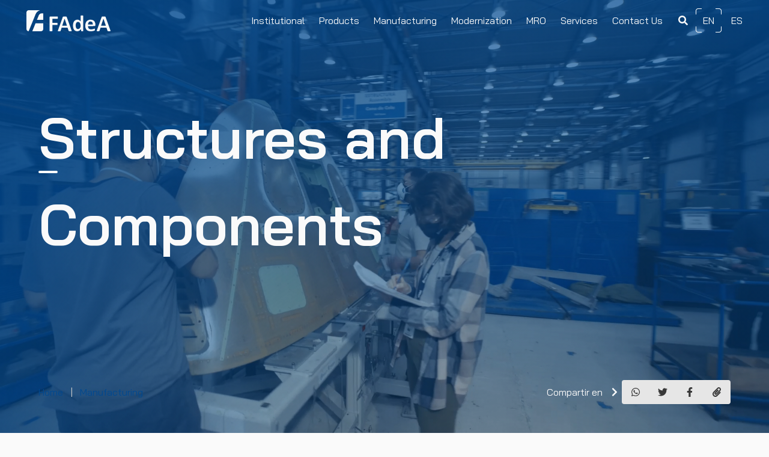

--- FILE ---
content_type: text/html; charset=utf-8
request_url: https://www.fadeasa.com.ar/en/manufacturing/estructuras-componentes/
body_size: 8370
content:


<!DOCTYPE html>
<html class="no-js" lang="es">

<head>
    

<meta charset="utf-8" />
<meta name="description" content="None" />
<meta name="viewport" content="width=device-width, initial-scale=1" />



<!-- Google -->
<meta name="keywords" content=", Structures and Components" />
<meta name="author" content="" />
<meta name="copyright" content="Copyright © 2020. " />
<meta name="application-name" content="" />

<!-- Facebook -->
<meta property="og:title" content="Structures and Components" />
<meta property="og:description" content="None" />
<meta property="og:url" content="http://fadeasa.com.ar/en/manufacturing/estructuras-componentes/" />
<meta property="og:type" content="article" />

<meta property="og:site_name" content="">
<meta property="fb:app_id" content="your_app_id" />

<!-- Twitter -->
<meta name="twitter:title" content="http://fadeasa.com.ar/en/manufacturing/estructuras-componentes/" />
<meta name="twitter:description" content="None" />
<meta name="twitter:card" content="summary_large_image" />
<meta name="twitter:site" content="@website-username">
<meta name="twitter:image:alt" content="Structures and Components">

 

<meta property="og:image" content="https://www.fadeasa.com.ar/media/images/trabajadores_.2e16d0ba.fill-1200x630-c100.jpegquality-60.jpg" />
<meta property="og:image:width" content="1200" />
<meta property="og:image:height" content="630" />

<meta name="twitter:image" content="https://www.fadeasa.com.ar/media/images/trabajadores_.2e16d0ba.fill-1200x630-c100.jpegquality-60.jpg" />
<!-- Evaluar informar aqui el tamaño de las imagenes para opengraph y twitter og:image:width" y "og:image:height -->


<meta property="og:image" content="https://www.fadeasa.com.ar/media/images/trabajadores_2.2e16d0ba.fill-300x300-c100.jpegquality-80.jpg" />
<meta property="og:image:type" content="image/png" />
<meta property="og:image:width" content="300" />
<meta property="og:image:height" content="300" />

    


    <title>
        
        Structures and Components
        
        
        
        - FAdeA S.A.
        
        
    </title>

    
    <link rel="stylesheet" type="text/css" href="/static/css/style.css">

    
    
    

    <link rel="apple-touch-icon" sizes="57x57" href="/static/assets/apple-icon-57x57.png">
    <link rel="apple-touch-icon" sizes="60x60" href="/static/assets/apple-icon-60x60.png">
    <link rel="apple-touch-icon" sizes="72x72" href="/static/assets/apple-icon-72x72.png">
    <link rel="apple-touch-icon" sizes="76x76" href="/static/assets/apple-icon-76x76.png">
    <link rel="apple-touch-icon" sizes="114x114" href="/static/assets/apple-icon-114x114.png">
    <link rel="apple-touch-icon" sizes="120x120" href="/static/assets/apple-icon-120x120.png">
    <link rel="apple-touch-icon" sizes="144x144" href="/static/assets/apple-icon-144x144.png">
    <link rel="apple-touch-icon" sizes="152x152" href="/static/assets/apple-icon-152x152.png">
    <link rel="apple-touch-icon" sizes="180x180" href="/static/assets/apple-icon-180x180.png">
    <link rel="icon" type="image/png" sizes="192x192"  href="/static/assets/android-icon-192x192.png">
    <link rel="icon" type="image/png" sizes="32x32" href="/static/assets/favicon-32x32.png">
    <link rel="icon" type="image/png" sizes="96x96" href="/static/assets/favicon-96x96.png">
    <link rel="icon" type="image/png" sizes="16x16" href="/static/assets/favicon-16x16.png">
    <link rel="manifest" href="/static/assets/manifest.json">
    <meta name="msapplication-TileColor" content="#ffffff">
    <meta name="msapplication-TileImage" content="/static/assets/ms-icon-144x144.png">
    <meta name="theme-color" content="#ffffff">

</head>

<body class="service has-navbar-transparent">
    <div id="wrapper">
    
    


    

<nav id="navbar" class="navbar has-shadow is-spaced" aria-label="main navigation">
    <div class="navbar-brand">
        <h1 class="skip-intro">Structures and Components</h1>
        <a href="#content" class="skip-intro">Saltar al contenido principal.</a>
        <a class="navbar-item" href="/en">
            <svg version="1.1" id="logo" xmlns="http://www.w3.org/2000/svg" xmlns:xlink="http://www.w3.org/1999/xlink" x="0px" y="0px"
	 viewBox="0 0 962.2 240.7" style="enable-background:new 0 0 962.2 240.7;" xml:space="preserve">
  <g id="logo-iso">
    <path class="blue-sky" d="M192.5,148.9v65.9c0,14-11.5,25.5-25.5,25.5H67.1l37.3-91.4H192.5z"/>
    <path class="blue-sky" d="M192.5,35.9v74.7H120l21.3-52.3c4-9.9,16.4-22.4,33.7-22.4H192.5z"/>
    <path class="blue" d="M25.5,0h130.1c-26.6,7.1-43.6,28-50,43.8L25.5,240.4c-14,0-25.5-11.5-25.5-25.5V25.6C0,11.5,11.5,0,25.5,0"/>
  </g>
  <g id="logo-name">
    <path class="blue" d="M517.2,236c-0.1-0.9-0.4-2-0.7-3.1c-0.2-1.3-0.7-2.7-1.2-4.2l-54-150.2h-0.1c-0.2-0.8-0.5-1.5-0.7-2.1
      c-0.2-0.6-0.6-1-0.8-1.3l-0.1-0.1c-0.2-0.2-0.5-0.6-1-0.8c-0.5-0.2-1.1-0.5-2-0.7c-1.1-0.4-2.6-0.5-4.4-0.7c-0.5,0-0.8,0-1.2-0.1
      h-1.2c-1.3-0.1-2.9-0.1-4.5-0.1h-1c-2.1-0.1-4.5-0.1-7.1-0.1h-0.1h-0.5c-3.2,0-5.9,0-8,0.1h-1.3c-0.4,0.1-0.7,0.1-1.2,0.1
      c-2,0.1-3.5,0.2-4.9,0.5c-0.3,0.1-0.5,0.1-0.8,0.1c-0.1,0.1-0.4,0.1-0.6,0.3c-0.9,0.2-1.6,0.6-2.1,1.1c-0.1,0-0.3,0.1-0.4,0.3
      c0,0.1-0.1,0.1-0.1,0.2h-0.1c-0.3,0.4-0.5,0.9-0.8,1.3c-0.2,0.5-0.6,1.1-0.8,1.9l-54,150.3c-0.5,1.6-1,2.9-1.2,4.2
      c-0.4,1.1-0.6,2.2-0.7,3c-0.1,1,0,1.8,0.2,2.4c0,0.1,0.1,0.1,0.1,0.2c0.1,0.1,0.1,0.1,0.2,0.2v0.1c0.2,0.3,0.7,0.5,1.2,0.7
      c0.8,0.3,1.6,0.5,2.6,0.6c1.3,0.1,2.6,0.3,4,0.3c1.6,0.1,3.4,0.1,5.5,0.1c2.8,0,5.2,0,7.1-0.1c0.4,0,0.7,0,1.1-0.1h1.1
      c1.6-0.1,3-0.4,4-0.6c0.2,0,0.5-0.1,0.6-0.1c0.1-0.1,0.4-0.1,0.5-0.2c0.8-0.2,1.3-0.6,1.7-1l0.1-0.1c0.2-0.1,0.2-0.1,0.2-0.3h0.1
      c0.1-0.3,0.4-0.7,0.6-1.2c0.2-0.4,0.4-0.9,0.5-1.5l11.1-33.9l0.3-1.1h1.2h32.8h33.1h1.2l0.4,1.1l11.7,34.7h0.1
      c0.1,0.6,0.3,1,0.5,1.4c0.1,0.3,0.4,0.6,0.6,1c0.1,0.1,0.2,0.3,0.6,0.5c0.4,0.1,0.7,0.3,1.3,0.5c0.8,0.3,2,0.5,3.4,0.6
      c0.3,0,0.6,0,1,0.1h1h0.1c1.1,0.1,2.2,0.1,3.6,0.1h0.9c1.7,0.1,3.8,0.1,6,0.1h0.1c3.1,0,5.7-0.1,7.9-0.2h1.2
      c0.5-0.1,0.9-0.1,1.1-0.1c1.2-0.1,2.1-0.2,2.9-0.5c0.6-0.2,1.1-0.5,1.4-0.7v-0.1c0.2-0.1,0.5-0.5,0.6-0.9
      C517.3,237.3,517.3,236.7,517.2,236z M461.3,176.4h-24.8h-24.8h-2.5l0.9-2.2l24.7-73.3l0.5-1.1h1.1h0.1h0.1h1.1l0.5,1.1l24.7,73.3
      l0.8,2.2H461.3z"/>
    <path class="blue" d="M359.4,88.5c0.1-1,0.1-2.2,0.1-3.6c0-1.3,0-2.6-0.1-3.6c0-1-0.1-2-0.1-2.9c-0.3-1.1-0.3-2.2-0.8-3.1
      c0-0.1-0.1-0.2-0.1-0.4c0-0.1-0.1-0.2-0.1-0.5h-0.1c-0.2-0.6-0.5-1.1-0.8-1.5l-0.1-0.1l-0.1-0.1c-0.1-0.1-0.2-0.2-0.4-0.2h-0.1
      c-0.2-0.1-0.4-0.1-0.6-0.1h-82.5c-1.4,0-2.6,0.1-3.6,0.5c-1.1,0.4-2.1,1-2.9,1.7c-0.7,0.6-1.4,1.5-1.7,2.7
      c-0.5,1.1-0.8,2.6-0.8,4.4v154.7c0,0.4,0.1,0.7,0.3,1.1c0,0,0.1,0,0.1,0.1l0.1,0.1c0.3,0.3,0.5,0.5,0.7,0.6c0.5,0.2,1,0.5,1.5,0.7
      c0.6,0.2,1.3,0.4,2.2,0.6c0.7,0.1,1.8,0.2,2.9,0.3c2.2,0.4,5,0.5,8.4,0.5c1.7,0,3.3-0.1,4.6-0.1c1.4-0.1,2.7-0.1,3.8-0.4
      c1.1-0.1,2.1-0.2,3-0.3c0.8-0.3,1.6-0.4,2.2-0.6c0.6-0.2,1.1-0.5,1.5-0.7c0.2-0.1,0.5-0.3,0.6-0.5l0.1-0.1c0.1-0.1,0.1-0.2,0.2-0.5
      c0.1-0.2,0.1-0.6,0.1-0.8v-65.7V169l1.7-0.1h53.8c0.3,0,0.5,0,0.7-0.1c0.1,0,0.1,0,0.2-0.1l0.1-0.1c0.2-0.1,0.4-0.3,0.6-0.5
      c0.1-0.2,0.4-0.6,0.6-1.1v-0.1c0.2-0.6,0.5-1.5,0.8-2.5c0-0.2,0.1-0.5,0.1-0.6c0-0.3,0.1-0.5,0.1-0.7c0-0.9,0.1-1.9,0.3-2.8v-3.6
      v-3.5c-0.2-1.1-0.3-2.1-0.3-2.9c-0.1-1.1-0.4-2.1-0.6-2.9c-0.1-0.1-0.1-0.3-0.2-0.4c0,0,0-0.1-0.1-0.4c-0.2-0.5-0.4-0.7-0.6-1.1
      c-0.2-0.2-0.4-0.4-0.6-0.5c-0.1-0.1-0.2-0.2-0.4-0.2H353c-0.3-0.1-0.4-0.1-0.6-0.1h-53.8h-1.7v-1.7V99v-1.7h1.7H356
      c0.2,0,0.4,0,0.7-0.1l0.1-0.1c0.1,0,0.1-0.1,0.2-0.1c0.2-0.2,0.6-0.6,0.9-1.1c0-0.1,0.1-0.1,0.1-0.3c0.1-0.1,0.1-0.2,0.3-0.2v-0.1
      c0.1-0.4,0.4-1,0.5-1.6c0.2-0.6,0.3-1.4,0.5-2.2C359.2,90.4,359.4,89.5,359.4,88.5"/>
    <path class="blue" d="M649.9,64.2c0-0.4,0-0.7-0.2-1v-0.2c-0.1,0-0.1-0.1-0.1-0.1h-0.1c-0.1-0.2-0.4-0.5-0.6-0.6
      c-0.4-0.2-0.7-0.5-1.3-0.7c-0.7-0.2-1.9-0.6-3-0.8c-0.1-0.1-0.4-0.1-0.7-0.1c-0.3-0.1-0.6-0.1-0.9-0.1c-0.9-0.1-1.9-0.3-3-0.3
      l-0.6-0.1h-4.4h-0.1c-2.3,0-4.3,0-6,0.1c-0.2,0-0.6,0.1-1,0.1c-0.5,0-0.7,0-1,0.1c-1.5,0.1-2.7,0.4-3.8,0.6
      c-0.1,0.1-0.4,0.1-0.5,0.2c-0.2,0-0.4,0.1-0.5,0.1c-0.6,0.3-1,0.5-1.3,0.7c-0.3,0.1-0.5,0.3-0.6,0.5c-0.1,0.2-0.2,0.5-0.4,0.8
      c0,0.2-0.1,0.5-0.1,0.7l0.1,58.8v4l-2.9-2.8c-2.6-2.7-5.3-4.9-7.8-7c-2.7-1.8-5.2-3.6-7.9-4.9c-1.7-0.9-3.5-1.6-5.5-2.2
      c-0.8-0.3-1.8-0.5-2.8-0.7c-0.4,0-0.6-0.1-1-0.2c-2.7-0.5-5.4-0.7-8.3-0.7c-4.1,0-8.1,0.4-11.7,1.2c-3.5,0.7-7,1.9-10.1,3.5
      c-4.5,2.2-8.6,5.1-12,8.7c-0.6,0.7-1.4,1.4-2,2.2c-0.6,0.8-1.2,1.6-1.9,2.4c-2.2,3-4,6.1-5.6,9.7c-1.7,3.5-3,7.4-4.2,11.6
      c-1,3.5-1.7,7.2-2.2,11.1c-0.1,0.6-0.3,1.4-0.4,2.2c-0.5,4.8-0.9,9.7-0.9,14.9v0.1c0,4.4,0.3,8.7,0.8,12.8c0.4,4.1,1.1,8.2,2,12.2
      c0.8,3.9,1.9,7.6,3.4,11c1.3,3.4,3.1,6.6,5,9.5c2.8,4.2,6.1,7.7,10,10.6c0.8,0.6,1.6,1.1,2.5,1.7c0.7,0.5,1.6,1,2.4,1.5
      c3,1.7,6.4,2.9,10.1,3.8c3.7,0.9,7.8,1.2,12.2,1.2c3.8,0,7.3-0.4,10.7-1.1c1.8-0.4,3.7-1,5.4-1.6c1-0.3,2-0.7,2.8-1.2
      c1-0.4,2-0.9,2.8-1.3c3.3-1.8,6.6-3.9,9.8-6.5c3.2-2.6,6.3-5.4,9.3-8.7l2.9-3.2v4.3v15.5c0,0.2,0,0.6,0.1,0.8
      c0,0.2,0.1,0.5,0.2,0.6c0.2,0.2,0.5,0.5,1,0.7c0.1,0.1,0.3,0.1,0.4,0.2c0.1,0,0.3,0.1,0.4,0.1c0.8,0.3,1.6,0.5,2.6,0.8h0.6
      c0.2,0.1,0.5,0.1,0.7,0.1c0.7,0.1,1.5,0.1,2.5,0.1l0.5,0.1h3.8h0.1c2,0,3.6,0,5-0.1h0.7h0.1c0.4-0.1,0.6-0.1,0.7-0.1
      c1.2-0.1,2.2-0.3,3.1-0.5c0.1-0.1,0.2-0.1,0.5-0.3c0.1,0,0.2,0,0.4-0.1c0.4-0.1,0.7-0.3,1.1-0.6c0.1-0.1,0.4-0.3,0.5-0.4
      c0-0.2,0.1-0.3,0.2-0.6v-0.1c0.1-0.2,0.1-0.6,0.1-0.8V64.2H649.9z M619.7,175.5c0,5.3-0.2,10.5-1.4,15.4c-1.1,5-3.3,9.7-7.1,13.4
      c-1.8,1.9-3.5,3.5-5.2,4.8c-0.3,0.2-0.6,0.5-1,0.8c-0.5,0.2-0.7,0.5-1.1,0.6v0.1c-1.2,0.8-2.5,1.5-3.6,2.1c-1.2,0.5-2.5,1-3.7,1.4
      c-1.1,0.4-2.3,0.6-3.5,0.8c-0.5,0-1,0.1-1.5,0.1c-0.7,0.1-1.5,0.1-2.2,0.1c-2.4,0-4.8-0.2-6.8-0.8c-2.2-0.6-4-1.6-5.8-2.8
      c-2.3-1.7-4.4-3.9-6.1-6.5c-0.2-0.5-0.6-1-0.9-1.5c-0.3-0.6-0.6-1.1-0.9-1.7c-1-1.9-1.8-4-2.5-6.2c-0.6-2.2-1.2-4.5-1.6-6.9
      c-0.4-2-0.6-4.1-0.9-6.1c0-0.6,0-1-0.1-1.2c-0.1-2.4-0.3-5-0.3-7.6c0-3.6,0.3-6.9,0.7-10.3c0.1-0.6,0.1-1.4,0.2-2
      c0.1-0.5,0.3-1.2,0.4-1.9c0.6-2.3,1.2-4.6,1.9-6.7c0.7-2.1,1.6-4.2,2.6-6.1c1.4-2.8,3.3-5.1,5.5-7.2c0.5-0.4,0.8-0.9,1.3-1.1
      c0.4-0.3,0.9-0.7,1.4-1.1c1.8-1.2,3.7-2.1,5.7-2.7c2.1-0.6,4.3-0.8,6.6-0.8h1.6c3.2,0.2,6.2,1.1,9.3,2.7c0.7,0.4,1.5,0.7,2.1,1.1
      c0.6,0.3,1.4,0.8,2,1.3c7.7,5.6,11.8,14.3,13.6,24c0.3,1.8,0.6,3.8,0.7,5.6c0.3,2,0.3,3.9,0.4,5.8V175.5z"/>
    <path class="blue" d="M779.8,181.3c7.3,0,8.9-5.2,8.8-12.3c0-9.9-0.1-15.3-2.9-25.4c-3.8-13.9-12.7-24.9-26.1-30.4
      c-8.2-3.4-18.1-5.1-27.9-5c-7.2,0.1-14.3,1.2-20.5,3.5c-16.9,6-28.1,18-33.7,35.3c-2.7,8.3-4.4,18.2-4.6,28v5.5
      c0.3,7.3,1.2,14.4,3.2,20.7c8.7,29.7,30.3,38.8,55.7,39.5c5.4,0.1,11,0,16.6-0.6c9.7-0.8,18.3-2.7,28.2-6.2
      c4.7-1.7,5.9-3.5,6.1-8.1c0.4-4.3,0.7-10.8-0.5-14.3c-0.9-2.8-5.1-0.5-8.3,0.5c-11.4,4.4-28,8.2-42.2,6.1
      c-11.5-1.7-21.2-7.5-25.1-20.1c-1.2-4.1-2-11.3-2-16.4h27L779.8,181.3z M704.6,163.1c0.3-4.3,1-10.4,2.1-14.1
      c1.2-3.8,3.9-8.5,6.1-11.4c4.6-5.8,11.6-8.4,18.9-8.5h0.8c8.7,0,15.3,2.7,19.7,7.8c5,5.9,7.1,16.6,6.8,26.2h-27.3H704.6z"/>
    <path class="blue" d="M961.4,232.9c-0.4-1.2-0.8-2.7-1.2-4.1L905.9,78.6c-0.2-0.9-0.5-1.5-0.8-2.1c-0.2-0.6-0.5-1.1-0.8-1.5
      c-0.3-0.3-0.6-0.6-1-0.9c-0.6-0.4-1.2-0.6-1.9-0.9c-1.1-0.3-2.7-0.5-4.5-0.6c-0.5,0-0.9-0.1-1.1-0.1h-1.2h-0.1
      c-1.3-0.1-2.8-0.1-4.4-0.3h-1.1h-7h-0.2h-0.5c-3.1,0-5.8,0-7.8,0.1H872h-1.2l-0.1,0.1c-1.9,0-3.5,0.2-4.8,0.5
      c-0.2,0-0.5,0.1-0.7,0.1c-0.2,0.1-0.5,0.1-0.6,0.1c-1,0.4-1.7,0.7-2.2,1.1c-0.1,0.1-0.1,0.3-0.2,0.3c-0.1,0.1-0.1,0.2-0.2,0.2
      c-0.3,0.5-0.6,0.9-0.9,1.3c-0.2,0.6-0.5,1.2-0.7,2l-54,150.3c-0.5,1.6-1,2.9-1.3,4c-0.3,1.2-0.5,2.2-0.6,3
      c-0.1,1.1-0.1,1.8,0.2,2.4c0,0.1,0,0.2,0.1,0.3c0,0,0.1,0.1,0.1,0.3h0.1c0.2,0.3,0.6,0.6,1.2,0.8c0.6,0.3,1.5,0.4,2.6,0.5
      c1.1,0.1,2.4,0.3,4,0.4c1.5,0,3.3,0.1,5.5,0.1c2.8,0,5.2-0.1,7.1-0.2h1.1c0.2,0,0.6,0,1-0.1h0.1c1.6-0.1,2.9-0.3,4.1-0.5
      c0.2-0.2,0.3-0.2,0.6-0.3c0.1,0,0.2-0.1,0.5-0.1c0.6-0.2,1.2-0.6,1.6-1l0.3-0.2l0.1-0.1c0.2-0.4,0.5-0.8,0.6-1.2
      c0.2-0.5,0.5-1,0.6-1.5v-0.1l11.2-33.7l0.3-1.2h1.2h32.6h33.2h1.1l0.5,1.2l11.7,34.7c0.1,0.5,0.4,1,0.5,1.3c0.2,0.3,0.4,0.8,0.6,1
      c0.1,0.3,0.3,0.4,0.6,0.5c0.3,0.2,0.9,0.5,1.4,0.6c0.8,0.3,2.1,0.4,3.5,0.6h1c0.4,0,0.6,0.1,1,0.1c1.1,0,2.3,0.1,3.7,0.1h0.8
      c1.9,0,3.8,0.1,6,0.1h0.2c3.1,0,5.7-0.1,7.9-0.2c0.2,0,0.7,0,1.1-0.1h1.1h0.1c1.1-0.1,2.1-0.4,2.8-0.6c0.6-0.1,1.1-0.3,1.3-0.7h0.1
      c0.2-0.3,0.3-0.5,0.5-0.8c0.1-0.5,0.1-1.1,0.1-1.9C961.9,235.2,961.8,234.1,961.4,232.9z M906.1,176.6h-24.9h-24.8H854l0.7-2.2
      l24.8-73.3l0.4-1.2h1.2h0.1h1.2l0.4,1.2l24.8,73.3l0.8,2.2H906.1z"/>
  </g>
</svg>
        </a>
        <div class="buttons burgers my-0">
            <div class="language_switcher is-hidden-desktop">
                


    
    
    <div class="button-holder active">
        <a href="/en/manufacturing/estructuras-componentes/" class="navbar-item btn-border active" rel="alternate" hreflang="en">
            <span>
                en
            </span>
        </a>
    </div>
    

    
    
    <div class="button-holder ">
        <a href="/es/fabricacion/estructuras-componentes/" class="navbar-item btn-border " rel="alternate" hreflang="es">
            <span>
                es
            </span>
        </a>
    </div>
    


            </div>
            <a role="button" class="button navbar-burger burger is-flex-mobile is-vcentered m-0 p-0" aria-label="menu"
                aria-expanded="false" data-target="navbar-main">
                <div class="icon">
                    <span class="fas fa-bars" aria-hidden="true"></span> 
                    <span class="fas fa-times" aria-hidden="true"></span> 
                </div>
            </a>
        </div>
    </div>

    <div id="navbar-main" class="navbar-menu">
        <div class="navbar-end">
            <div class="navbar-end-first">
                <div class="buttons burgers my-0">
                    <a href="#finder" class="button navbar-burger search is-vcentered p-0 m-0"
                        aria-label="search"
                        aria-expanded="false"
                        data-target="finder">
                        <div class="icon">
                            <span class="fas fa-times" aria-hidden="true"></span> 
                            <span class="fas fa-search" aria-hidden="true"></span> 
                        </div>
                    </a>
                </div>
                

<div id="finder" class="section p-0">
  <div class="container is-flex">
    <form action="/en/buscar/" method="get" class="search-form">
      <div class="field">
        <div class="control has-icons-left is-expanded">
          
          <input class="search-input input is-medium" id="is-search" type="search" name="query"
            placeholder="Buscar en el sitio">
          
            <input type="submit" value="Submit" class="is-hidden">
          <span class="icon is-medium is-left">
            <span class="fas fa-search" aria-hidden="true"></span> 
          </span>
        </div>
      </div>
    </form>
  </div>
</div>

                <div class="language_switcher is-hidden-touch">
                    


    
    
    <div class="button-holder active">
        <a href="/en/manufacturing/estructuras-componentes/" class="navbar-item btn-border active" rel="alternate" hreflang="en">
            <span>
                en
            </span>
        </a>
    </div>
    

    
    
    <div class="button-holder ">
        <a href="/es/fabricacion/estructuras-componentes/" class="navbar-item btn-border " rel="alternate" hreflang="es">
            <span>
                es
            </span>
        </a>
    </div>
    


                </div>
            </div>
            <div id="main-menu" class="navbar-end-last">
            



    
    <div class="navbar-item has-dropdown is-hoverable-menu level_1">
        <div class="navbar-link is-arrowless ">
            <div class="icon-text is-align-items-center">
                <a class="small-deco" href="/en/institutional/">Institutional</a>
                <span class="icon icon-click is-hidden-desktop">
                    <span class="fas fa-chevron-down" aria-hidden="true"></span> 
                </span>
            </div>
        </div>
        


<div class="navbar-dropdown navbar-dropdown-first">
    
    
        
            <div class="navbar-item ">
                <a href="/en/institutional/board-of-directors/" class="small-deco">
                    Board of Directors
                </a>
            </div>
        
    
    
    
        
            <div class="navbar-item ">
                <a href="/en/institutional/our-history/" class="small-deco">
                    Our History
                </a>
            </div>
        
    
    
    
        
            <div class="navbar-item has-dropdown">
                <div class="navbar-link is-arrowless ">
                    <div class="icon-text is-align-items-center">
                        <a class=" small-deco" href="/en/institutional/customers/">
                            Customers
                        </a>
                        <span class="icon icon-click">
                            <span class="fas fa-chevron-down" aria-hidden="true"></span> 
                        </span>
                    </div>
                </div>
                

<div class="navbar-dropdown navbar-dropdown-second">
    
        
            
                <div class="navbar-item ">
                    <a href="https://extranet.fadeasa.com.ar/login2.aspx" class="small-deco">
                        Access for Customers and Institutional Login
                    </a>
                </div>
            
        
    
</div>
            </div>
        
    
    
    
        
            <div class="navbar-item has-dropdown">
                <div class="navbar-link is-arrowless ">
                    <div class="icon-text is-align-items-center">
                        <a class=" small-deco" href="/en/institutional/human-resources/">
                            Human Resources
                        </a>
                        <span class="icon icon-click">
                            <span class="fas fa-chevron-down" aria-hidden="true"></span> 
                        </span>
                    </div>
                </div>
                

<div class="navbar-dropdown navbar-dropdown-second">
    
        
            
                <div class="navbar-item ">
                    <a href="https://mail2.fadeasa.com.ar/owa" class="small-deco">
                        Webmail
                    </a>
                </div>
            
        
    
        
            
                <div class="navbar-item ">
                    <a href="https://extranet.fadeasa.com.ar/login3.aspx" class="small-deco">
                        Self-Management
                    </a>
                </div>
            
        
    
</div>
            </div>
        
    
    
    
        
            <div class="navbar-item ">
                <a href="/en/institutional/desarrollo-de-negocios/" class="small-deco">
                    Business Developement and Government Relations
                </a>
            </div>
        
    
    
    
        
            <div class="navbar-item ">
                <a href="/en/institutional/suppliers/" class="small-deco">
                    Suppliers
                </a>
            </div>
        
    
    
    
        
            <div class="navbar-item ">
                <a href="/en/institutional/visitors/" class="small-deco">
                    Visitors
                </a>
            </div>
        
    
    
    
        
            <div class="navbar-item ">
                <a href="/en/institutional/press-room/" class="small-deco">
                    Press Room
                </a>
            </div>
        
    
    
    
        
            <div class="navbar-item ">
                <a href="/en/institutional/transparency/" class="small-deco">
                    Transparency
                </a>
            </div>
        
    
    
    
        
            <div class="navbar-item ">
                <a href="/en/institutional/operational-safety/" class="small-deco">
                    Operational Safety
                </a>
            </div>
        
    
    
</div>

    </div>
    



    
    <div class="navbar-item has-dropdown is-hoverable-menu level_1">
        <div class="navbar-link is-arrowless ">
            <div class="icon-text is-align-items-center">
                <a class="small-deco" href="/en/products/">Products</a>
                <span class="icon icon-click is-hidden-desktop">
                    <span class="fas fa-chevron-down" aria-hidden="true"></span> 
                </span>
            </div>
        </div>
        


<div class="navbar-dropdown navbar-dropdown-first">
    
    
        
            <div class="navbar-item ">
                <a href="/en/products/pampa-iii/" class="small-deco">
                    IA-63 Pampa III
                </a>
            </div>
        
    
    
    
        
            <div class="navbar-item ">
                <a href="/en/products/ia-100/" class="small-deco">
                    IA-100
                </a>
            </div>
        
    
    
    
        
            <div class="navbar-item ">
                <a href="/en/products/parachutes/" class="small-deco">
                    Parachutes
                </a>
            </div>
        
    
    
</div>

    </div>
    



    
    <div class="navbar-item has-dropdown is-hoverable-menu level_1">
        <div class="navbar-link is-arrowless ">
            <div class="icon-text is-align-items-center">
                <a class="small-deco" href="/en/manufacturing/">Manufacturing</a>
                <span class="icon icon-click is-hidden-desktop">
                    <span class="fas fa-chevron-down" aria-hidden="true"></span> 
                </span>
            </div>
        </div>
        


<div class="navbar-dropdown navbar-dropdown-first">
    
    
        
            <div class="navbar-item ">
                <a href="/en/manufacturing/estructuras-componentes/" class="small-deco">
                    Structures and Components
                </a>
            </div>
        
    
    
    
        
            <div class="navbar-item ">
                <a href="/en/manufacturing/composite-material/" class="small-deco">
                    Composite Material
                </a>
            </div>
        
    
    
    
        
            <div class="navbar-item ">
                <a href="/en/manufacturing/capacidades/" class="small-deco">
                    Industrial Capabilities
                </a>
            </div>
        
    
    
</div>

    </div>
    



    
    <div class="navbar-item has-dropdown is-hoverable-menu level_1">
        <div class="navbar-link is-arrowless ">
            <div class="icon-text is-align-items-center">
                <a class="small-deco" href="/en/modernization/">Modernization</a>
                <span class="icon icon-click is-hidden-desktop">
                    <span class="fas fa-chevron-down" aria-hidden="true"></span> 
                </span>
            </div>
        </div>
        


<div class="navbar-dropdown navbar-dropdown-first">
    
    
        
            <div class="navbar-item ">
                <a href="/en/modernization/pucara-fenix/" class="small-deco">
                    IA-58 Pucará Fénix
                </a>
            </div>
        
    
    
    
        
            <div class="navbar-item ">
                <a href="/en/modernization/hercules/" class="small-deco">
                    Hércules C-130
                </a>
            </div>
        
    
    
    
        
            <div class="navbar-item ">
                <a href="/en/modernization/helicopteros/" class="small-deco">
                    Helicópteros AB-206
                </a>
            </div>
        
    
    
    
        
            <div class="navbar-item ">
                <a href="/en/modernization/pampa/" class="small-deco">
                    IA-63 Pampa III
                </a>
            </div>
        
    
    
</div>

    </div>
    



    
    <div class="navbar-item has-dropdown is-hoverable-menu level_1">
        <div class="navbar-link is-arrowless ">
            <div class="icon-text is-align-items-center">
                <a class="small-deco" href="/en/mantenimiento/">MRO</a>
                <span class="icon icon-click is-hidden-desktop">
                    <span class="fas fa-chevron-down" aria-hidden="true"></span> 
                </span>
            </div>
        </div>
        


<div class="navbar-dropdown navbar-dropdown-first">
    
    
        
            <div class="navbar-item ">
                <a href="/en/mantenimiento/commercial/" class="small-deco">
                    Commercial
                </a>
            </div>
        
    
    
    
        
            <div class="navbar-item ">
                <a href="/en/mantenimiento/military/" class="small-deco">
                    Military
                </a>
            </div>
        
    
    
</div>

    </div>
    



    
    <div class="navbar-item has-dropdown is-hoverable-menu level_1">
        <div class="navbar-link is-arrowless ">
            <div class="icon-text is-align-items-center">
                <a class="small-deco" href="/en/services/">Services</a>
                <span class="icon icon-click is-hidden-desktop">
                    <span class="fas fa-chevron-down" aria-hidden="true"></span> 
                </span>
            </div>
        </div>
        


<div class="navbar-dropdown navbar-dropdown-first">
    
    
        
            <div class="navbar-item ">
                <a href="/en/services/engineering-solutions/" class="small-deco">
                    Engineering Solutions
                </a>
            </div>
        
    
    
    
        
            <div class="navbar-item ">
                <a href="/en/services/flight-hours-service/" class="small-deco">
                    Flight Hours Service
                </a>
            </div>
        
    
    
    
        
            <div class="navbar-item ">
                <a href="/en/services/training/" class="small-deco">
                    Training
                </a>
            </div>
        
    
    
</div>

    </div>
    



    
    <div class="navbar-item  level_1">
        <a href="/en/contact-us/" class="small-deco">
            Contact Us
        </a>
    </div>
    


            </div>
        </div>
    </div>
</nav>

    
        


    
    
    
    
    

    <style>
        .is-hero-image {
            background-image: url("/media/images/trabajadores_2.2e16d0ba.fill-384x667-c100.jpg");
        }

        @media (max-width: 768px) {
            .is-hero-image {
                background-image: url("/media/images/trabajadores_2.2e16d0ba.fill-769x860-c50.jpg");
            }
        }

        @media (max-width: 1215px) {
            .is-hero-image {
                background-image: url("/media/images/trabajadores_2.2e16d0ba.fill-1920x715-c100.jpg");
            }
        }
        
        @media (max-width: 1407px) {
            .is-hero-image {
                background-image: url("/media/images/trabajadores_2.2e16d0ba.fill-1920x715-c100.jpg");
            }
        }
        
        @media (min-width: 1408px) {
            .is-hero-image {
                background-image: url("/media/images/trabajadores_2.2e16d0ba.fill-1920x715-c100.jpg");
            }
        }
    </style>

<section id="is-header-hero"
        aria-hidden=true
        class="hero is-blue header-hero
        is-hero-image is-fullheight is-fullheight-with-navbar is-blue
        overlay">
    
        <video  autoplay="" class="video" id="videoHeader" loop="" muted="" poster="/media/original_videos/ESTRUCTURAS_Y_COMPONENTES_final_thumb.jpg" role="presentation">
<source src='/media/original_videos/ESTRUCTURAS_Y_COMPONENTES_final.mp4' type='video/mp4'>
<p>Sorry, your browser doesn't support playback for this video</p>

</video>
    
    <div class="hero-body has-text-left">
        <div class="container">
            <div class="columns is-vcentered is-centered">
                <div class="column is-three-quarters-fullhd">
                
                    <h1 class="mb-4">
                        <span class="hero-fullheight title ani-top decoration white" id="main-page-title">
                            Structures and Components
                        </span>
                    </h1>
                

                
                </div>
            </div>
        </div>
    </div>
    
    <div class="hero-foot">
        <div class="container mt-4 mb-6">

    <nav class="breadcrumb is-flex is-flex-wrap-wrap" aria-label="breadcrumbs">
    
        <ul>
        
            
        
            
            <li>
                <a href="/en/"> Home </a>
            </li>
            
        
            
            <li>
                <a href="/en/manufacturing/"> Manufacturing </a>
            </li>
            
        
        </ul>
    
    
        

<div class="sharing is-flex is-align-items-center is-flex-wrap-wrap">
    <div class="is-flex is-align-items-flex-end is-hidden-mobile">
        <span class="" alt="Compartir en" title="Compartir en">
            Compartir en
        </span>
        <span class="icon">
            <span class="fa fa-chevron-right" aria-hidden="true"></span> 
        </span>
    </div>

    <div class="buttons has-addons is-flex-wrap-nowrap m-0">
        <a class="button is-hidden-mobile"
            href="https://web.whatsapp.com/send?text=Structures and Components http://fadeasa.com.ar/en/manufacturing/estructuras-componentes/" alt="Structures and Components"
            title="Compartir en Whatsapp">
            <span class="icon is-medium">
                <span class="fab fa-whatsapp" aria-hidden="true"></span> 
            </span>
        </a>
        <a class="button is-hidden-desktop"
            href="whatsapp://send?text=Structures and Components http://fadeasa.com.ar/en/manufacturing/estructuras-componentes/"
            alt="Structures and Components" title="Compartir en Whatsapp">
            <span class="icon is-medium">
                <span class="fab fa-whatsapp" aria-hidden="true"></span> 
            </span>
        </a>
        <a class="button" href="https://twitter.com/share?text=Structures and Components&url=http://fadeasa.com.ar/en/manufacturing/estructuras-componentes/" alt="Structures and Components" title=" Compartir en Twitter">
            <span class="icon is-medium">
                <span class="fab fa-twitter" aria-hidden="true"></span> 
            </span>
        </a>
        <a class="button"
            href="https://www.facebook.com/sharer/sharer.php?u=http://fadeasa.com.ar/en/manufacturing/estructuras-componentes/"
            alt="Structures and Components" title=" Compartir en Facebook">
            <span class="icon is-medium">
                <span class="fab fa-facebook-f" aria-hidden="true"></span> 
            </span>
        </a>
        <a class="button share-link"
            href="http://fadeasa.com.ar/en/manufacturing/estructuras-componentes/" alt="Structures and Components" title=" Copiar enlace">
            <span class="icon is-medium">
                <span class="fas fa-paperclip" aria-hidden="true"></span> 
            </span>
        </a>
    </div>
</div>
    
    </nav>

</div>
    </div>

</section>
    

    <div id="content">
        <div class="body mt-6">
            <div class="block-quote">


<blockquote>
    <p class="quote-body">
        Extensive experience and consolidated capacity for design and manufacturing within the aeronautical industry, whether in metal or composite material
    </p>
    <p class="quote-author">
        
    </p>
</blockquote>
</div>
<div class="block-paragraph">

    <p data-block-key="7jg3l">FAdeA has design capabilities for parts, subassemblies and structural assemblies, as well as for aerodynamic design. It also offers capabilities for aeronautical structural tests, applicable to the industry in general.</p><p data-block-key="cvudg">Certified under AS 9100 standards, FAdeA produces parts, subassemblies and structural assemblies (fuselages, wings, stabilizers, control surfaces), hydraulic and fuel lines, electrical wiring harnesses and electronic systems.</p>
</div>
<div class="block-document"><a  href="/documentos/150/Brochure_Digital_Aeroestructuras_FAdeA_2021_wgXRCBt.pdf" target="_blank" alt="Download | Brochure Airframes" class="deco-border deco-border-hover">
    <span class="deco-content">
        <span>
            <svg width="13" height="16" viewBox="0 0 13 16" fill="currentColor" xmlns="http://www.w3.org/2000/svg">
<path d="M12.6732 5.6377H9.20516V0.0126953H4.00316V5.6377H0.535156L6.60416 12.2002L12.6732 5.6377ZM0.535156 14.0752V15.9502H12.6732V14.0752H0.535156Z" fill="currentColor"/>
</svg>

        </span>
    </span>
    <span>
        Download | Brochure Airframes
    </span>
</a></div>
        </div>
    </div>
    

    </div>
    

<nav class="footer pb-0">
  <div class="footer-link">
    <div class="container is-max-desktop">
      <div class="columns">
        <div class="column">
          <figure class="image">
            <img src="/static/assets/logo-blanco.svg" alt="FADeA S.A." />
          </figure>
        </div>
        <div class="column is-offset-1-desktop is-offset-2-fullhd">
          



    
    <div class="navbar-item  level_1">
        <a href="/en/institutional/" class="small-deco">
            Institutional
        </a>
    </div>
    



    
    <div class="navbar-item  level_1">
        <a href="/en/products/" class="small-deco">
            Products
        </a>
    </div>
    



    
    <div class="navbar-item  level_1">
        <a href="/en/manufacturing/" class="small-deco">
            Manufacturing
        </a>
    </div>
    



    
    <div class="navbar-item  level_1">
        <a href="/en/modernization/" class="small-deco">
            Modernization
        </a>
    </div>
    



    
    <div class="navbar-item  level_1">
        <a href="/en/mantenimiento/" class="small-deco">
            MRO
        </a>
    </div>
    



    
    <div class="navbar-item  level_1">
        <a href="/en/services/" class="small-deco">
            Services
        </a>
    </div>
    



    
    <div class="navbar-item  level_1">
        <a href="/en/contact-us/" class="small-deco">
            Contact Us
        </a>
    </div>
    


        </div>
        <div class="column">
          
<div class="menu">
    <ul class="menu-list">
        <li>
        <address>Av. Fuerza Aérea Argentina 5505,</address>
        </li>
        <li>
        <span>Córdoba (X5011DEB), Argentina</span>
        </li>
        <li><a href="tel:54-351-466-8700">+54 (351) 466-8700</a></li>
    </ul>
</div>

        </div>
      </div>
      <hr>
    </div>
  </div>
</nav>

<footer class="footer pt-2">
  <div class="container is-max-desktop">
    <div class="content is-small columns is-align-items-center">
      <div class="column">
        <p>Desarrollado por <a href="https://bigpear.com.ar" title="BigPear S.A.S">BigPear S.A.S</a></p>
      </div>
      <div class="column">
        <p>© FAdeA S. A. Todos los derechos reservados.</p>
      </div>
      <div class="column">
        
<div class="menu">
    <div class="social buttons is-align-items-flex-start">
        <div class="block-networks">
<a class="btn-border" href="https://www.facebook.com/fadeasaoficial" title="Síguenos en ">
    <span class="icon has-text-white">
        <span class="fab fa-facebook" aria-hidden="true"></span> 
    </span>
</a>
</div>
<div class="block-networks">
<a class="btn-border" href="https://www.linkedin.com/company/fadeaoficial/" title="Síguenos en ">
    <span class="icon has-text-white">
        <span class="fab fa-linkedin" aria-hidden="true"></span> 
    </span>
</a>
</div>
<div class="block-networks">
<a class="btn-border" href="https://www.youtube.com/c/FAdeAOficial" title="Síguenos en ">
    <span class="icon has-text-white">
        <span class="fab fa-youtube" aria-hidden="true"></span> 
    </span>
</a>
</div>
<div class="block-networks">
<a class="btn-border" href="https://www.instagram.com/fadeaoficial" title="Síguenos en ">
    <span class="icon has-text-white">
        <span class="fab fa-instagram" aria-hidden="true"></span> 
    </span>
</a>
</div>
    </div>
</div>
      </div>
    </div>
  </div>
</footer>
    <!-- Google Tag Manager -->
<script>(function(w,d,s,l,i){w[l]=w[l]||[];w[l].push({'gtm.start':
  new Date().getTime(),event:'gtm.js'});var f=d.getElementsByTagName(s)[0],
  j=d.createElement(s),dl=l!='dataLayer'?'&l='+l:'';j.async=true;j.src=
  'https://www.googletagmanager.com/gtm.js?id='+i+dl;f.parentNode.insertBefore(j,f);
  })(window,document,'script','dataLayer','GTM-T9THFXB');</script>
<!-- End Google Tag Manager -->
  
<!-- Google Tag Manager (noscript) -->
<noscript><iframe src="https://www.googletagmanager.com/ns.html?id=GTM-T9THFXB"
  height="0" width="0" style="display:none;visibility:hidden"></iframe></noscript>
  <!-- End Google Tag Manager (noscript) -->
    
    <script src="/static/main.bundle.js"></script>

    
    
    
    
</body>

</html>

--- FILE ---
content_type: text/css
request_url: https://www.fadeasa.com.ar/static/css/style.css
body_size: 53905
content:
@font-face{font-family:"Roboto";src:local("Roboto Black Italic"),local("Roboto-BlackItalic"),url(../assets/e26e5c4fde2ec3e5bf71111fc833aa43.woff2) format("woff2"),url(../assets/65f2f623b88fefa3fe3e14085308e4be.woff) format("woff");font-weight:900;font-style:italic;font-display:swap}@font-face{font-family:"Roboto";src:local("Roboto Black"),local("Roboto-Black"),url(../assets/cd5a79c185e92ebe6b9496faeb22086e.woff2) format("woff2"),url(../assets/a3513eaf0ad708fff3ca177fecd5b84b.woff) format("woff");font-weight:900;font-style:normal;font-display:swap}@font-face{font-family:"Roboto";src:local("Roboto Bold"),local("Roboto-Bold"),url(../assets/b21da07c934a28b2fef301f1deeeabaa.woff2) format("woff2"),url(../assets/9fa4a8113c081e9b3138aa7602fda58c.woff) format("woff");font-weight:bold;font-style:normal;font-display:swap}@font-face{font-family:"Roboto";src:local("Roboto Italic"),local("Roboto-Italic"),url(../assets/89909ce653d7b6c0f12b82f3da8d9c19.woff2) format("woff2"),url(../assets/59bbaf592c62cb87ecc632fbcc4a9069.woff) format("woff");font-weight:normal;font-style:italic;font-display:swap}@font-face{font-family:"Roboto";src:local("Roboto Bold Italic"),local("Roboto-BoldItalic"),url(../assets/0a203fd6e3bba185629d000d294cd361.woff2) format("woff2"),url(../assets/24d270c04a21572bbba56aa656286b0a.woff) format("woff");font-weight:bold;font-style:italic;font-display:swap}@font-face{font-family:"Roboto";src:local("Roboto Light"),local("Roboto-Light"),url(../assets/4ca616225439b353c722cfaebf2d3b18.woff2) format("woff2"),url(../assets/c981701f695c76440cb3c9c90d18b53b.woff) format("woff");font-weight:300;font-style:normal;font-display:swap}@font-face{font-family:"Roboto";src:local("Roboto Light Italic"),local("Roboto-LightItalic"),url(../assets/8374b555761a39b1c5e74be1b9c6ca17.woff2) format("woff2"),url(../assets/7647ccb144fe42812063e920dcb35109.woff) format("woff");font-weight:300;font-style:italic;font-display:swap}@font-face{font-family:"Roboto";src:local("Roboto Medium"),local("Roboto-Medium"),url(../assets/57b8a81c7519e4d6b55574f9ea98aa2c.woff2) format("woff2"),url(../assets/e624b10d53c919bd74967941b244b95f.woff) format("woff");font-weight:500;font-style:normal;font-display:swap}@font-face{font-family:"Roboto";src:local("Roboto Medium Italic"),local("Roboto-MediumItalic"),url(../assets/86d943cd3dc2a1ab6de7a9bf642c8639.woff2) format("woff2"),url(../assets/28e505168e7ed04c6bae9a8123af81bb.woff) format("woff");font-weight:500;font-style:italic;font-display:swap}@font-face{font-family:"Roboto";src:local("Roboto"),local("Roboto-Regular"),url(../assets/9d43b86421e004e704b9ad3f03c50633.woff2) format("woff2"),url(../assets/0944be1093c62cedb9192d078f6acf49.woff) format("woff");font-weight:normal;font-style:normal;font-display:swap}@font-face{font-family:"Roboto";src:local("Roboto Thin Italic"),local("Roboto-ThinItalic"),url(../assets/f476452e71e918ed9d9adb7f34171764.woff2) format("woff2"),url(../assets/0f8cae2dc092ab9f2ba90849075b14bf.woff) format("woff");font-weight:100;font-style:italic;font-display:swap}@font-face{font-family:"Roboto";src:local("Roboto Thin"),local("Roboto-Thin"),url(../assets/8e9578cce5d551036e41169ffd718e88.woff2) format("woff2"),url(../assets/43cf5af8ceefc30114f7e3ff054136cd.woff) format("woff");font-weight:100;font-style:normal;font-display:swap}@font-face{font-family:"BaiJamjuree";src:local("BaiJamjuree"),local("BaiJamjuree-Regular"),url(../assets/08c1d38e2680281af842e3984d3f6379.ttf) format("truetype");font-weight:normal;font-style:normal;font-display:swap}@font-face{font-family:"BaiJamjuree";src:local("BaiJamjuree Medium"),local("BaiJamjuree-Medium"),url(../assets/2f72a76b8b590e6284037ac39096e494.ttf) format("truetype");font-weight:500;font-style:normal;font-display:swap}@font-face{font-family:"BaiJamjuree";src:local("BaiJamjuree Medium Italic"),local("BaiJamjuree-MediumItalic"),url(../assets/81a613f919282f630255e7ecc5b6d669.ttf) format("truetype");font-weight:500;font-style:italic;font-display:swap}@font-face{font-family:"BaiJamjuree";src:local("BaiJamjuree Light"),local("BaiJamjuree-Light"),url(../assets/11f3888b18fa1fca183e17e2f8cd341f.ttf) format("truetype");font-weight:300;font-style:normal;font-display:swap}@font-face{font-family:"BaiJamjuree";src:local("BaiJamjuree Light Italic"),local("BaiJamjuree-LightItalic"),url(../assets/23fac12f38cd70e0054d5ef53584ab09.ttf) format("truetype");font-weight:300;font-style:italic;font-display:swap}@font-face{font-family:"BaiJamjuree";src:local("BaiJamjuree Bold Italic"),local("BaiJamjuree-BoldItalic"),url(../assets/9daee59f8d99da16353896fad1d5c6e7.ttf) format("truetype");font-weight:bold;font-style:italic;font-display:swap}@font-face{font-family:"BaiJamjuree";src:local("BaiJamjuree Italic"),local("BaiJamjuree-Italic"),url(../assets/cda1276aecee0cf15b16dcce1bfeebb3.ttf) format("truetype");font-weight:normal;font-style:italic;font-display:swap}@font-face{font-family:'BaiJamjuree-Bold';src:local("BaiJamjuree-Bold"),url(../assets/cfc3d75d8343ece1c45d8e772ad7e248.ttf) format("truetype");font-weight:normal;font-style:normal}@font-face{font-family:"BaiJamjuree";src:local("BaiJamjuree Semi Bold"),local("BaiJamjuree-SemiBold"),url(../assets/7d175afcb2c4c5c15c8bd2e1ea4f514e.ttf) format("truetype");font-weight:600;font-style:normal;font-display:swap}@font-face{font-family:"BaiJamjuree";src:local("BaiJamjuree Semi Bold Italic"),local("BaiJamjuree-SemiBoldItalic"),url(../assets/7d2fa174257725939dadfc1c4d3d42b4.ttf) format("truetype");font-weight:600;font-style:italic;font-display:swap}@font-face{font-family:"BaiJamjuree";src:local("BaiJamjuree Extra Light"),local("BaiJamjuree-ExtraLight"),url(../assets/a325d883ab0882d055c1483da02ace27.ttf) format("truetype");font-weight:200;font-style:normal;font-display:swap}@font-face{font-family:"BaiJamjuree";src:local("BaiJamjuree Extra Light Italic"),local("BaiJamjuree-ExtraLightItalic"),url(../assets/5d38132ba1c5b0c929062b79e234d98b.ttf) format("truetype");font-weight:200;font-style:italic;font-display:swap}/*! bulma.io v0.9.4 | MIT License | github.com/jgthms/bulma */.button,.input,.textarea,.select select,.file-cta,.file-name,.pagination-previous,.pagination-next,.pagination-link,.pagination-ellipsis{-moz-appearance:none;-webkit-appearance:none;align-items:center;border:1px solid transparent;border-radius:4px;box-shadow:none;display:inline-flex;font-size:1rem;height:2.5em;justify-content:flex-start;line-height:1.5;padding-bottom:calc(0.5em - 1px);padding-left:calc(0.75em - 1px);padding-right:calc(0.75em - 1px);padding-top:calc(0.5em - 1px);position:relative;vertical-align:top}.button:focus,.input:focus,.textarea:focus,.select select:focus,.file-cta:focus,.file-name:focus,.pagination-previous:focus,.pagination-next:focus,.pagination-link:focus,.pagination-ellipsis:focus,.is-focused.button,.is-focused.input,.is-focused.textarea,.select select.is-focused,.is-focused.file-cta,.is-focused.file-name,.is-focused.pagination-previous,.is-focused.pagination-next,.is-focused.pagination-link,.is-focused.pagination-ellipsis,.button:active,.input:active,.textarea:active,.select select:active,.file-cta:active,.file-name:active,.pagination-previous:active,.pagination-next:active,.pagination-link:active,.pagination-ellipsis:active,.is-active.button,.is-active.input,.is-active.textarea,.select select.is-active,.is-active.file-cta,.is-active.file-name,.is-active.pagination-previous,.is-active.pagination-next,.is-active.pagination-link,.is-active.pagination-ellipsis{outline:none}.button[disabled],.input[disabled],.textarea[disabled],.select select[disabled],.file-cta[disabled],.file-name[disabled],.pagination-previous[disabled],.pagination-next[disabled],.pagination-link[disabled],.pagination-ellipsis[disabled],fieldset[disabled] .button,fieldset[disabled] .input,fieldset[disabled] .textarea,fieldset[disabled] .select select,.select fieldset[disabled] select,fieldset[disabled] .file-cta,fieldset[disabled] .file-name,fieldset[disabled] .pagination-previous,fieldset[disabled] .pagination-next,fieldset[disabled] .pagination-link,fieldset[disabled] .pagination-ellipsis{cursor:not-allowed}.button,.file,.breadcrumb,.pagination-previous,.pagination-next,.pagination-link,.pagination-ellipsis,.tabs,.is-unselectable{-webkit-touch-callout:none;-webkit-user-select:none;user-select:none}.select:not(.is-multiple):not(.is-loading)::after,.navbar-link:not(.is-arrowless)::after{border:3px solid rgba(0,0,0,0);border-radius:2px;border-right:0;border-top:0;content:" ";display:block;height:0.625em;margin-top:-0.4375em;pointer-events:none;position:absolute;top:50%;transform:rotate(-45deg);transform-origin:center;width:0.625em}.box:not(:last-child),.content:not(:last-child),.block-column:not(:last-child),.block-paragraph:not(:last-child),.block-title:not(:last-child),.notification:not(:last-child),.progress:not(:last-child),.table:not(:last-child),.table-container:not(:last-child),.title:not(:last-child),.subtitle:not(:last-child),.block:not(:last-child),.breadcrumb:not(:last-child),.level:not(:last-child),.message:not(:last-child),.pagination:not(:last-child),.tabs:not(:last-child){margin-bottom:1.5rem}.delete,.modal-close{-webkit-touch-callout:none;-webkit-user-select:none;user-select:none;-moz-appearance:none;-webkit-appearance:none;background-color:rgba(0,0,0,0.2);border:none;border-radius:9999px;cursor:pointer;pointer-events:auto;display:inline-block;flex-grow:0;flex-shrink:0;font-size:0;height:20px;max-height:20px;max-width:20px;min-height:20px;min-width:20px;outline:none;position:relative;vertical-align:top;width:20px}.delete::before,.modal-close::before,.delete::after,.modal-close::after{background-color:#fafafa;content:"";display:block;left:50%;position:absolute;top:50%;transform:translateX(-50%) translateY(-50%) rotate(45deg);transform-origin:center center}.delete::before,.modal-close::before{height:2px;width:50%}.delete::after,.modal-close::after{height:50%;width:2px}.delete:hover,.modal-close:hover,.delete:focus,.modal-close:focus{background-color:rgba(0,0,0,0.3)}.delete:active,.modal-close:active{background-color:rgba(0,0,0,0.4)}.is-small.delete,.is-small.modal-close{height:16px;max-height:16px;max-width:16px;min-height:16px;min-width:16px;width:16px}.is-medium.delete,.delete.block-column,.delete.block-paragraph,.delete.block-title,.is-medium.modal-close,.modal-close.block-column,.modal-close.block-paragraph,.modal-close.block-title{height:24px;max-height:24px;max-width:24px;min-height:24px;min-width:24px;width:24px}.is-large.delete,.is-large.modal-close{height:32px;max-height:32px;max-width:32px;min-height:32px;min-width:32px;width:32px}.button.is-loading::after,.loader,.select.is-loading::after,.control.is-loading::after{animation:spinAround 500ms infinite linear;border:2px solid #e6e6e6;border-radius:9999px;border-right-color:transparent;border-top-color:transparent;content:"";display:block;height:1em;position:relative;width:1em}.image.is-square img,.image.is-square .has-ratio,.image.is-1by1 img,.image.is-1by1 .has-ratio,.image.is-5by4 img,.image.is-5by4 .has-ratio,.image.is-4by3 img,.image.is-4by3 .has-ratio,.image.is-3by2 img,.image.is-3by2 .has-ratio,.image.is-5by3 img,.image.is-5by3 .has-ratio,.image.is-16by9 img,.image.is-16by9 .has-ratio,.image.is-2by1 img,.image.is-2by1 .has-ratio,.image.is-3by1 img,.image.is-3by1 .has-ratio,.image.is-4by5 img,.image.is-4by5 .has-ratio,.image.is-3by4 img,.image.is-3by4 .has-ratio,.image.is-2by3 img,.image.is-2by3 .has-ratio,.image.is-3by5 img,.image.is-3by5 .has-ratio,.image.is-9by16 img,.image.is-9by16 .has-ratio,.image.is-1by2 img,.image.is-1by2 .has-ratio,.image.is-1by3 img,.image.is-1by3 .has-ratio,.modal,.modal-background,.is-overlay,.hero-video,.overlay::before,.overlay-linear-blue::after,.overlay-radial-blue::after,.block-organization_chart .dependencies .level-1 .linea,.block-services .card:hover .overlay:after,.block-services .card:focus .overlay:after{bottom:0;left:0;position:absolute;right:0;top:0}.navbar-burger{-webkit-appearance:none;appearance:none;background:none;border:none;color:currentColor;font-family:inherit;font-size:1em;margin:0;padding:0}/*! minireset.css v0.0.6 | MIT License | github.com/jgthms/minireset.css */html,body,p,ol,ul,li,dl,dt,dd,blockquote,figure,fieldset,legend,textarea,pre,iframe,hr,h1,h2,h3,h4,h5,h6{margin:0;padding:0}h1,h2,h3,h4,h5,h6{font-size:100%;font-weight:normal}ul{list-style:none}button,input,select,textarea{margin:0}html{box-sizing:border-box}*,*::before,*::after{box-sizing:inherit}img,video{height:auto;max-width:100%}iframe{border:0}table{border-collapse:collapse;border-spacing:0}td,th{padding:0}td:not([align]),th:not([align]){text-align:inherit}html{background-color:#fafafa;font-size:16px;-moz-osx-font-smoothing:grayscale;-webkit-font-smoothing:antialiased;min-width:300px;overflow-x:hidden;overflow-y:scroll;text-rendering:optimizeLegibility;-webkit-text-size-adjust:100%;-moz-text-size-adjust:100%;text-size-adjust:100%}article,aside,figure,footer,header,hgroup,section{display:block}body,button,input,optgroup,select,textarea{font-family:"BaiJamjuree",sans-serif}code,pre{-moz-osx-font-smoothing:auto;-webkit-font-smoothing:auto;font-family:monospace}body{color:#383838;font-size:1em;font-weight:400;line-height:1.5}a{color:#014990;cursor:pointer;text-decoration:none}a strong{color:currentColor}a:hover{color:#363636}code{background-color:#f5f5f5;color:#852401;font-size:.875em;font-weight:normal;padding:0.25em 0.5em 0.25em}hr{background-color:#f5f5f5;border:none;display:block;height:2px;margin:1.5rem 0}img{height:auto;max-width:100%}input[type="checkbox"],input[type="radio"]{vertical-align:baseline}small{font-size:.875em}span{font-style:inherit;font-weight:inherit}strong{color:#363636;font-weight:700}fieldset{border:none}pre{-webkit-overflow-scrolling:touch;background-color:#f5f5f5;color:#666;font-size:.875em;overflow-x:auto;padding:1.25rem 1.5rem;white-space:pre;word-wrap:normal}pre code{background-color:transparent;color:currentColor;font-size:1em;padding:0}table td,table th{vertical-align:top}table td:not([align]),table th:not([align]){text-align:inherit}table th{color:#363636}@keyframes spinAround{from{transform:rotate(0deg)}to{transform:rotate(359deg)}}.box{background-color:#fafafa;border-radius:6px;box-shadow:0 0.5em 1em -0.125em rgba(0,0,0,0.1),0 0px 0 1px rgba(0,0,0,0.02);color:#666;display:block;padding:1.25rem}a.box:hover,a.box:focus{box-shadow:0 0.5em 1em -0.125em rgba(0,0,0,0.1),0 0 0 1px #014990}a.box:active{box-shadow:inset 0 1px 2px rgba(0,0,0,0.2),0 0 0 1px #014990}.button{background-color:#fafafa;border-color:#e6e6e6;border-width:1px;color:#363636;cursor:pointer;justify-content:center;padding-bottom:calc(0.5em - 1px);padding-left:1em;padding-right:1em;padding-top:calc(0.5em - 1px);text-align:center;white-space:nowrap}.button strong{color:inherit}.button .icon,.button .icon.is-small,.button .icon.is-medium,.button .icon.block-column,.button .icon.block-paragraph,.button .icon.block-title,.button .icon.is-large{height:1.5em;width:1.5em}.button .icon:first-child:not(:last-child){margin-left:calc(-0.5em - 1px);margin-right:.25em}.button .icon:last-child:not(:first-child){margin-left:.25em;margin-right:calc(-0.5em - 1px)}.button .icon:first-child:last-child{margin-left:calc(-0.5em - 1px);margin-right:calc(-0.5em - 1px)}.button:hover,.button.is-hovered{border-color:#ccc;color:#363636}.button:focus,.button.is-focused{border-color:#014990;color:#363636}.button:focus:not(:active),.button.is-focused:not(:active){box-shadow:0 0 0 0.125em rgba(1,73,144,0.25)}.button:active,.button.is-active{border-color:#666;color:#363636}.button.is-text{background-color:transparent;border-color:transparent;color:#666;text-decoration:underline}.button.is-text:hover,.button.is-text.is-hovered,.button.is-text:focus,.button.is-text.is-focused{background-color:#f5f5f5;color:#363636}.button.is-text:active,.button.is-text.is-active{background-color:#e8e8e8;color:#363636}.button.is-text[disabled],fieldset[disabled] .button.is-text{background-color:transparent;border-color:transparent;box-shadow:none}.button.is-ghost{background:none;border-color:rgba(0,0,0,0);color:#014990;text-decoration:none}.button.is-ghost:hover,.button.is-ghost.is-hovered{color:#014990;text-decoration:underline}.button.is-white{background-color:#fafafa;border-color:transparent;color:#000}.button.is-white:hover,.button.is-white.is-hovered{background-color:#f4f4f4;border-color:transparent;color:#000}.button.is-white:focus,.button.is-white.is-focused{border-color:transparent;color:#000}.button.is-white:focus:not(:active),.button.is-white.is-focused:not(:active){box-shadow:0 0 0 0.125em rgba(250,250,250,0.25)}.button.is-white:active,.button.is-white.is-active{background-color:#ededed;border-color:transparent;color:#000}.button.is-white[disabled],fieldset[disabled] .button.is-white{background-color:#fafafa;border-color:#fafafa;box-shadow:none}.button.is-white.is-inverted{background-color:#000;color:#fafafa}.button.is-white.is-inverted:hover,.button.is-white.is-inverted.is-hovered{background-color:#000}.button.is-white.is-inverted[disabled],fieldset[disabled] .button.is-white.is-inverted{background-color:#000;border-color:transparent;box-shadow:none;color:#fafafa}.button.is-white.is-loading::after{border-color:transparent transparent #000 #000 !important}.button.is-white.is-outlined{background-color:transparent;border-color:#fafafa;color:#fafafa}.button.is-white.is-outlined:hover,.button.is-white.is-outlined.is-hovered,.button.is-white.is-outlined:focus,.button.is-white.is-outlined.is-focused{background-color:#fafafa;border-color:#fafafa;color:#000}.button.is-white.is-outlined.is-loading::after{border-color:transparent transparent #fafafa #fafafa !important}.button.is-white.is-outlined.is-loading:hover::after,.button.is-white.is-outlined.is-loading.is-hovered::after,.button.is-white.is-outlined.is-loading:focus::after,.button.is-white.is-outlined.is-loading.is-focused::after{border-color:transparent transparent #000 #000 !important}.button.is-white.is-outlined[disabled],fieldset[disabled] .button.is-white.is-outlined{background-color:transparent;border-color:#fafafa;box-shadow:none;color:#fafafa}.button.is-white.is-inverted.is-outlined{background-color:transparent;border-color:#000;color:#000}.button.is-white.is-inverted.is-outlined:hover,.button.is-white.is-inverted.is-outlined.is-hovered,.button.is-white.is-inverted.is-outlined:focus,.button.is-white.is-inverted.is-outlined.is-focused{background-color:#000;color:#fafafa}.button.is-white.is-inverted.is-outlined.is-loading:hover::after,.button.is-white.is-inverted.is-outlined.is-loading.is-hovered::after,.button.is-white.is-inverted.is-outlined.is-loading:focus::after,.button.is-white.is-inverted.is-outlined.is-loading.is-focused::after{border-color:transparent transparent #fafafa #fafafa !important}.button.is-white.is-inverted.is-outlined[disabled],fieldset[disabled] .button.is-white.is-inverted.is-outlined{background-color:transparent;border-color:#000;box-shadow:none;color:#000}.button.is-black{background-color:#000;border-color:transparent;color:#fafafa}.button.is-black:hover,.button.is-black.is-hovered{background-color:#000;border-color:transparent;color:#fafafa}.button.is-black:focus,.button.is-black.is-focused{border-color:transparent;color:#fafafa}.button.is-black:focus:not(:active),.button.is-black.is-focused:not(:active){box-shadow:0 0 0 0.125em rgba(0,0,0,0.25)}.button.is-black:active,.button.is-black.is-active{background-color:#000;border-color:transparent;color:#fafafa}.button.is-black[disabled],fieldset[disabled] .button.is-black{background-color:#000;border-color:#000;box-shadow:none}.button.is-black.is-inverted{background-color:#fafafa;color:#000}.button.is-black.is-inverted:hover,.button.is-black.is-inverted.is-hovered{background-color:#ededed}.button.is-black.is-inverted[disabled],fieldset[disabled] .button.is-black.is-inverted{background-color:#fafafa;border-color:transparent;box-shadow:none;color:#000}.button.is-black.is-loading::after{border-color:transparent transparent #fafafa #fafafa !important}.button.is-black.is-outlined{background-color:transparent;border-color:#000;color:#000}.button.is-black.is-outlined:hover,.button.is-black.is-outlined.is-hovered,.button.is-black.is-outlined:focus,.button.is-black.is-outlined.is-focused{background-color:#000;border-color:#000;color:#fafafa}.button.is-black.is-outlined.is-loading::after{border-color:transparent transparent #000 #000 !important}.button.is-black.is-outlined.is-loading:hover::after,.button.is-black.is-outlined.is-loading.is-hovered::after,.button.is-black.is-outlined.is-loading:focus::after,.button.is-black.is-outlined.is-loading.is-focused::after{border-color:transparent transparent #fafafa #fafafa !important}.button.is-black.is-outlined[disabled],fieldset[disabled] .button.is-black.is-outlined{background-color:transparent;border-color:#000;box-shadow:none;color:#000}.button.is-black.is-inverted.is-outlined{background-color:transparent;border-color:#fafafa;color:#fafafa}.button.is-black.is-inverted.is-outlined:hover,.button.is-black.is-inverted.is-outlined.is-hovered,.button.is-black.is-inverted.is-outlined:focus,.button.is-black.is-inverted.is-outlined.is-focused{background-color:#fafafa;color:#000}.button.is-black.is-inverted.is-outlined.is-loading:hover::after,.button.is-black.is-inverted.is-outlined.is-loading.is-hovered::after,.button.is-black.is-inverted.is-outlined.is-loading:focus::after,.button.is-black.is-inverted.is-outlined.is-loading.is-focused::after{border-color:transparent transparent #000 #000 !important}.button.is-black.is-inverted.is-outlined[disabled],fieldset[disabled] .button.is-black.is-inverted.is-outlined{background-color:transparent;border-color:#fafafa;box-shadow:none;color:#fafafa}.button.is-light{background-color:#f5f5f5;border-color:transparent;color:rgba(0,0,0,0.7)}.button.is-light:hover,.button.is-light.is-hovered{background-color:#eee;border-color:transparent;color:rgba(0,0,0,0.7)}.button.is-light:focus,.button.is-light.is-focused{border-color:transparent;color:rgba(0,0,0,0.7)}.button.is-light:focus:not(:active),.button.is-light.is-focused:not(:active){box-shadow:0 0 0 0.125em rgba(245,245,245,0.25)}.button.is-light:active,.button.is-light.is-active{background-color:#e8e8e8;border-color:transparent;color:rgba(0,0,0,0.7)}.button.is-light[disabled],fieldset[disabled] .button.is-light{background-color:#f5f5f5;border-color:#f5f5f5;box-shadow:none}.button.is-light.is-inverted{background-color:rgba(0,0,0,0.7);color:#f5f5f5}.button.is-light.is-inverted:hover,.button.is-light.is-inverted.is-hovered{background-color:rgba(0,0,0,0.7)}.button.is-light.is-inverted[disabled],fieldset[disabled] .button.is-light.is-inverted{background-color:rgba(0,0,0,0.7);border-color:transparent;box-shadow:none;color:#f5f5f5}.button.is-light.is-loading::after{border-color:transparent transparent rgba(0,0,0,0.7) rgba(0,0,0,0.7) !important}.button.is-light.is-outlined{background-color:transparent;border-color:#f5f5f5;color:#f5f5f5}.button.is-light.is-outlined:hover,.button.is-light.is-outlined.is-hovered,.button.is-light.is-outlined:focus,.button.is-light.is-outlined.is-focused{background-color:#f5f5f5;border-color:#f5f5f5;color:rgba(0,0,0,0.7)}.button.is-light.is-outlined.is-loading::after{border-color:transparent transparent #f5f5f5 #f5f5f5 !important}.button.is-light.is-outlined.is-loading:hover::after,.button.is-light.is-outlined.is-loading.is-hovered::after,.button.is-light.is-outlined.is-loading:focus::after,.button.is-light.is-outlined.is-loading.is-focused::after{border-color:transparent transparent rgba(0,0,0,0.7) rgba(0,0,0,0.7) !important}.button.is-light.is-outlined[disabled],fieldset[disabled] .button.is-light.is-outlined{background-color:transparent;border-color:#f5f5f5;box-shadow:none;color:#f5f5f5}.button.is-light.is-inverted.is-outlined{background-color:transparent;border-color:rgba(0,0,0,0.7);color:rgba(0,0,0,0.7)}.button.is-light.is-inverted.is-outlined:hover,.button.is-light.is-inverted.is-outlined.is-hovered,.button.is-light.is-inverted.is-outlined:focus,.button.is-light.is-inverted.is-outlined.is-focused{background-color:rgba(0,0,0,0.7);color:#f5f5f5}.button.is-light.is-inverted.is-outlined.is-loading:hover::after,.button.is-light.is-inverted.is-outlined.is-loading.is-hovered::after,.button.is-light.is-inverted.is-outlined.is-loading:focus::after,.button.is-light.is-inverted.is-outlined.is-loading.is-focused::after{border-color:transparent transparent #f5f5f5 #f5f5f5 !important}.button.is-light.is-inverted.is-outlined[disabled],fieldset[disabled] .button.is-light.is-inverted.is-outlined{background-color:transparent;border-color:rgba(0,0,0,0.7);box-shadow:none;color:rgba(0,0,0,0.7)}.button.is-dark{background-color:#363636;border-color:transparent;color:#fff}.button.is-dark:hover,.button.is-dark.is-hovered{background-color:#2f2f2f;border-color:transparent;color:#fff}.button.is-dark:focus,.button.is-dark.is-focused{border-color:transparent;color:#fff}.button.is-dark:focus:not(:active),.button.is-dark.is-focused:not(:active){box-shadow:0 0 0 0.125em rgba(54,54,54,0.25)}.button.is-dark:active,.button.is-dark.is-active{background-color:#292929;border-color:transparent;color:#fff}.button.is-dark[disabled],fieldset[disabled] .button.is-dark{background-color:#363636;border-color:#363636;box-shadow:none}.button.is-dark.is-inverted{background-color:#fff;color:#363636}.button.is-dark.is-inverted:hover,.button.is-dark.is-inverted.is-hovered{background-color:#f2f2f2}.button.is-dark.is-inverted[disabled],fieldset[disabled] .button.is-dark.is-inverted{background-color:#fff;border-color:transparent;box-shadow:none;color:#363636}.button.is-dark.is-loading::after{border-color:transparent transparent #fff #fff !important}.button.is-dark.is-outlined{background-color:transparent;border-color:#363636;color:#363636}.button.is-dark.is-outlined:hover,.button.is-dark.is-outlined.is-hovered,.button.is-dark.is-outlined:focus,.button.is-dark.is-outlined.is-focused{background-color:#363636;border-color:#363636;color:#fff}.button.is-dark.is-outlined.is-loading::after{border-color:transparent transparent #363636 #363636 !important}.button.is-dark.is-outlined.is-loading:hover::after,.button.is-dark.is-outlined.is-loading.is-hovered::after,.button.is-dark.is-outlined.is-loading:focus::after,.button.is-dark.is-outlined.is-loading.is-focused::after{border-color:transparent transparent #fff #fff !important}.button.is-dark.is-outlined[disabled],fieldset[disabled] .button.is-dark.is-outlined{background-color:transparent;border-color:#363636;box-shadow:none;color:#363636}.button.is-dark.is-inverted.is-outlined{background-color:transparent;border-color:#fff;color:#fff}.button.is-dark.is-inverted.is-outlined:hover,.button.is-dark.is-inverted.is-outlined.is-hovered,.button.is-dark.is-inverted.is-outlined:focus,.button.is-dark.is-inverted.is-outlined.is-focused{background-color:#fff;color:#363636}.button.is-dark.is-inverted.is-outlined.is-loading:hover::after,.button.is-dark.is-inverted.is-outlined.is-loading.is-hovered::after,.button.is-dark.is-inverted.is-outlined.is-loading:focus::after,.button.is-dark.is-inverted.is-outlined.is-loading.is-focused::after{border-color:transparent transparent #363636 #363636 !important}.button.is-dark.is-inverted.is-outlined[disabled],fieldset[disabled] .button.is-dark.is-inverted.is-outlined{background-color:transparent;border-color:#fff;box-shadow:none;color:#fff}.button.is-primary{background-color:#014990;border-color:transparent;color:#fff}.button.is-primary:hover,.button.is-primary.is-hovered{background-color:#014383;border-color:transparent;color:#fff}.button.is-primary:focus,.button.is-primary.is-focused{border-color:transparent;color:#fff}.button.is-primary:focus:not(:active),.button.is-primary.is-focused:not(:active){box-shadow:0 0 0 0.125em rgba(1,73,144,0.25)}.button.is-primary:active,.button.is-primary.is-active{background-color:#013c77;border-color:transparent;color:#fff}.button.is-primary[disabled],fieldset[disabled] .button.is-primary{background-color:#014990;border-color:#014990;box-shadow:none}.button.is-primary.is-inverted{background-color:#fff;color:#014990}.button.is-primary.is-inverted:hover,.button.is-primary.is-inverted.is-hovered{background-color:#f2f2f2}.button.is-primary.is-inverted[disabled],fieldset[disabled] .button.is-primary.is-inverted{background-color:#fff;border-color:transparent;box-shadow:none;color:#014990}.button.is-primary.is-loading::after{border-color:transparent transparent #fff #fff !important}.button.is-primary.is-outlined{background-color:transparent;border-color:#014990;color:#014990}.button.is-primary.is-outlined:hover,.button.is-primary.is-outlined.is-hovered,.button.is-primary.is-outlined:focus,.button.is-primary.is-outlined.is-focused{background-color:#014990;border-color:#014990;color:#fff}.button.is-primary.is-outlined.is-loading::after{border-color:transparent transparent #014990 #014990 !important}.button.is-primary.is-outlined.is-loading:hover::after,.button.is-primary.is-outlined.is-loading.is-hovered::after,.button.is-primary.is-outlined.is-loading:focus::after,.button.is-primary.is-outlined.is-loading.is-focused::after{border-color:transparent transparent #fff #fff !important}.button.is-primary.is-outlined[disabled],fieldset[disabled] .button.is-primary.is-outlined{background-color:transparent;border-color:#014990;box-shadow:none;color:#014990}.button.is-primary.is-inverted.is-outlined{background-color:transparent;border-color:#fff;color:#fff}.button.is-primary.is-inverted.is-outlined:hover,.button.is-primary.is-inverted.is-outlined.is-hovered,.button.is-primary.is-inverted.is-outlined:focus,.button.is-primary.is-inverted.is-outlined.is-focused{background-color:#fff;color:#014990}.button.is-primary.is-inverted.is-outlined.is-loading:hover::after,.button.is-primary.is-inverted.is-outlined.is-loading.is-hovered::after,.button.is-primary.is-inverted.is-outlined.is-loading:focus::after,.button.is-primary.is-inverted.is-outlined.is-loading.is-focused::after{border-color:transparent transparent #014990 #014990 !important}.button.is-primary.is-inverted.is-outlined[disabled],fieldset[disabled] .button.is-primary.is-inverted.is-outlined{background-color:transparent;border-color:#fff;box-shadow:none;color:#fff}.button.is-primary.is-light{background-color:#7DCBED;color:#003362}.button.is-primary.is-light:hover,.button.is-primary.is-light.is-hovered{background-color:#72c7eb;border-color:transparent;color:#003362}.button.is-primary.is-light:active,.button.is-primary.is-light.is-active{background-color:#67c2ea;border-color:transparent;color:#003362}.button.is-link{background-color:#014990;border-color:transparent;color:#fff}.button.is-link:hover,.button.is-link.is-hovered{background-color:#014383;border-color:transparent;color:#fff}.button.is-link:focus,.button.is-link.is-focused{border-color:transparent;color:#fff}.button.is-link:focus:not(:active),.button.is-link.is-focused:not(:active){box-shadow:0 0 0 0.125em rgba(1,73,144,0.25)}.button.is-link:active,.button.is-link.is-active{background-color:#013c77;border-color:transparent;color:#fff}.button.is-link[disabled],fieldset[disabled] .button.is-link{background-color:#014990;border-color:#014990;box-shadow:none}.button.is-link.is-inverted{background-color:#fff;color:#014990}.button.is-link.is-inverted:hover,.button.is-link.is-inverted.is-hovered{background-color:#f2f2f2}.button.is-link.is-inverted[disabled],fieldset[disabled] .button.is-link.is-inverted{background-color:#fff;border-color:transparent;box-shadow:none;color:#014990}.button.is-link.is-loading::after{border-color:transparent transparent #fff #fff !important}.button.is-link.is-outlined{background-color:transparent;border-color:#014990;color:#014990}.button.is-link.is-outlined:hover,.button.is-link.is-outlined.is-hovered,.button.is-link.is-outlined:focus,.button.is-link.is-outlined.is-focused{background-color:#014990;border-color:#014990;color:#fff}.button.is-link.is-outlined.is-loading::after{border-color:transparent transparent #014990 #014990 !important}.button.is-link.is-outlined.is-loading:hover::after,.button.is-link.is-outlined.is-loading.is-hovered::after,.button.is-link.is-outlined.is-loading:focus::after,.button.is-link.is-outlined.is-loading.is-focused::after{border-color:transparent transparent #fff #fff !important}.button.is-link.is-outlined[disabled],fieldset[disabled] .button.is-link.is-outlined{background-color:transparent;border-color:#014990;box-shadow:none;color:#014990}.button.is-link.is-inverted.is-outlined{background-color:transparent;border-color:#fff;color:#fff}.button.is-link.is-inverted.is-outlined:hover,.button.is-link.is-inverted.is-outlined.is-hovered,.button.is-link.is-inverted.is-outlined:focus,.button.is-link.is-inverted.is-outlined.is-focused{background-color:#fff;color:#014990}.button.is-link.is-inverted.is-outlined.is-loading:hover::after,.button.is-link.is-inverted.is-outlined.is-loading.is-hovered::after,.button.is-link.is-inverted.is-outlined.is-loading:focus::after,.button.is-link.is-inverted.is-outlined.is-loading.is-focused::after{border-color:transparent transparent #014990 #014990 !important}.button.is-link.is-inverted.is-outlined[disabled],fieldset[disabled] .button.is-link.is-inverted.is-outlined{background-color:transparent;border-color:#fff;box-shadow:none;color:#fff}.button.is-link.is-light{background-color:#ebf5ff;color:#0c85fd}.button.is-link.is-light:hover,.button.is-link.is-light.is-hovered{background-color:#deefff;border-color:transparent;color:#0c85fd}.button.is-link.is-light:active,.button.is-link.is-light.is-active{background-color:#d1e8ff;border-color:transparent;color:#0c85fd}.button.is-info{background-color:#3e8ed0;border-color:transparent;color:#fff}.button.is-info:hover,.button.is-info.is-hovered{background-color:#3488ce;border-color:transparent;color:#fff}.button.is-info:focus,.button.is-info.is-focused{border-color:transparent;color:#fff}.button.is-info:focus:not(:active),.button.is-info.is-focused:not(:active){box-shadow:0 0 0 0.125em rgba(62,142,208,0.25)}.button.is-info:active,.button.is-info.is-active{background-color:#3082c5;border-color:transparent;color:#fff}.button.is-info[disabled],fieldset[disabled] .button.is-info{background-color:#3e8ed0;border-color:#3e8ed0;box-shadow:none}.button.is-info.is-inverted{background-color:#fff;color:#3e8ed0}.button.is-info.is-inverted:hover,.button.is-info.is-inverted.is-hovered{background-color:#f2f2f2}.button.is-info.is-inverted[disabled],fieldset[disabled] .button.is-info.is-inverted{background-color:#fff;border-color:transparent;box-shadow:none;color:#3e8ed0}.button.is-info.is-loading::after{border-color:transparent transparent #fff #fff !important}.button.is-info.is-outlined{background-color:transparent;border-color:#3e8ed0;color:#3e8ed0}.button.is-info.is-outlined:hover,.button.is-info.is-outlined.is-hovered,.button.is-info.is-outlined:focus,.button.is-info.is-outlined.is-focused{background-color:#3e8ed0;border-color:#3e8ed0;color:#fff}.button.is-info.is-outlined.is-loading::after{border-color:transparent transparent #3e8ed0 #3e8ed0 !important}.button.is-info.is-outlined.is-loading:hover::after,.button.is-info.is-outlined.is-loading.is-hovered::after,.button.is-info.is-outlined.is-loading:focus::after,.button.is-info.is-outlined.is-loading.is-focused::after{border-color:transparent transparent #fff #fff !important}.button.is-info.is-outlined[disabled],fieldset[disabled] .button.is-info.is-outlined{background-color:transparent;border-color:#3e8ed0;box-shadow:none;color:#3e8ed0}.button.is-info.is-inverted.is-outlined{background-color:transparent;border-color:#fff;color:#fff}.button.is-info.is-inverted.is-outlined:hover,.button.is-info.is-inverted.is-outlined.is-hovered,.button.is-info.is-inverted.is-outlined:focus,.button.is-info.is-inverted.is-outlined.is-focused{background-color:#fff;color:#3e8ed0}.button.is-info.is-inverted.is-outlined.is-loading:hover::after,.button.is-info.is-inverted.is-outlined.is-loading.is-hovered::after,.button.is-info.is-inverted.is-outlined.is-loading:focus::after,.button.is-info.is-inverted.is-outlined.is-loading.is-focused::after{border-color:transparent transparent #3e8ed0 #3e8ed0 !important}.button.is-info.is-inverted.is-outlined[disabled],fieldset[disabled] .button.is-info.is-inverted.is-outlined{background-color:transparent;border-color:#fff;box-shadow:none;color:#fff}.button.is-info.is-light{background-color:#eff5fb;color:#296fa8}.button.is-info.is-light:hover,.button.is-info.is-light.is-hovered{background-color:#e4eff9;border-color:transparent;color:#296fa8}.button.is-info.is-light:active,.button.is-info.is-light.is-active{background-color:#dae9f6;border-color:transparent;color:#296fa8}.button.is-success{background-color:#48c78e;border-color:transparent;color:#fff}.button.is-success:hover,.button.is-success.is-hovered{background-color:#3ec487;border-color:transparent;color:#fff}.button.is-success:focus,.button.is-success.is-focused{border-color:transparent;color:#fff}.button.is-success:focus:not(:active),.button.is-success.is-focused:not(:active){box-shadow:0 0 0 0.125em rgba(72,199,142,0.25)}.button.is-success:active,.button.is-success.is-active{background-color:#3abb81;border-color:transparent;color:#fff}.button.is-success[disabled],fieldset[disabled] .button.is-success{background-color:#48c78e;border-color:#48c78e;box-shadow:none}.button.is-success.is-inverted{background-color:#fff;color:#48c78e}.button.is-success.is-inverted:hover,.button.is-success.is-inverted.is-hovered{background-color:#f2f2f2}.button.is-success.is-inverted[disabled],fieldset[disabled] .button.is-success.is-inverted{background-color:#fff;border-color:transparent;box-shadow:none;color:#48c78e}.button.is-success.is-loading::after{border-color:transparent transparent #fff #fff !important}.button.is-success.is-outlined{background-color:transparent;border-color:#48c78e;color:#48c78e}.button.is-success.is-outlined:hover,.button.is-success.is-outlined.is-hovered,.button.is-success.is-outlined:focus,.button.is-success.is-outlined.is-focused{background-color:#48c78e;border-color:#48c78e;color:#fff}.button.is-success.is-outlined.is-loading::after{border-color:transparent transparent #48c78e #48c78e !important}.button.is-success.is-outlined.is-loading:hover::after,.button.is-success.is-outlined.is-loading.is-hovered::after,.button.is-success.is-outlined.is-loading:focus::after,.button.is-success.is-outlined.is-loading.is-focused::after{border-color:transparent transparent #fff #fff !important}.button.is-success.is-outlined[disabled],fieldset[disabled] .button.is-success.is-outlined{background-color:transparent;border-color:#48c78e;box-shadow:none;color:#48c78e}.button.is-success.is-inverted.is-outlined{background-color:transparent;border-color:#fff;color:#fff}.button.is-success.is-inverted.is-outlined:hover,.button.is-success.is-inverted.is-outlined.is-hovered,.button.is-success.is-inverted.is-outlined:focus,.button.is-success.is-inverted.is-outlined.is-focused{background-color:#fff;color:#48c78e}.button.is-success.is-inverted.is-outlined.is-loading:hover::after,.button.is-success.is-inverted.is-outlined.is-loading.is-hovered::after,.button.is-success.is-inverted.is-outlined.is-loading:focus::after,.button.is-success.is-inverted.is-outlined.is-loading.is-focused::after{border-color:transparent transparent #48c78e #48c78e !important}.button.is-success.is-inverted.is-outlined[disabled],fieldset[disabled] .button.is-success.is-inverted.is-outlined{background-color:transparent;border-color:#fff;box-shadow:none;color:#fff}.button.is-success.is-light{background-color:#effaf5;color:#257953}.button.is-success.is-light:hover,.button.is-success.is-light.is-hovered{background-color:#e6f7ef;border-color:transparent;color:#257953}.button.is-success.is-light:active,.button.is-success.is-light.is-active{background-color:#dcf4e9;border-color:transparent;color:#257953}.button.is-warning{background-color:#ffe08a;border-color:transparent;color:rgba(0,0,0,0.7)}.button.is-warning:hover,.button.is-warning.is-hovered{background-color:#ffdc7d;border-color:transparent;color:rgba(0,0,0,0.7)}.button.is-warning:focus,.button.is-warning.is-focused{border-color:transparent;color:rgba(0,0,0,0.7)}.button.is-warning:focus:not(:active),.button.is-warning.is-focused:not(:active){box-shadow:0 0 0 0.125em rgba(255,224,138,0.25)}.button.is-warning:active,.button.is-warning.is-active{background-color:#ffd970;border-color:transparent;color:rgba(0,0,0,0.7)}.button.is-warning[disabled],fieldset[disabled] .button.is-warning{background-color:#ffe08a;border-color:#ffe08a;box-shadow:none}.button.is-warning.is-inverted{background-color:rgba(0,0,0,0.7);color:#ffe08a}.button.is-warning.is-inverted:hover,.button.is-warning.is-inverted.is-hovered{background-color:rgba(0,0,0,0.7)}.button.is-warning.is-inverted[disabled],fieldset[disabled] .button.is-warning.is-inverted{background-color:rgba(0,0,0,0.7);border-color:transparent;box-shadow:none;color:#ffe08a}.button.is-warning.is-loading::after{border-color:transparent transparent rgba(0,0,0,0.7) rgba(0,0,0,0.7) !important}.button.is-warning.is-outlined{background-color:transparent;border-color:#ffe08a;color:#ffe08a}.button.is-warning.is-outlined:hover,.button.is-warning.is-outlined.is-hovered,.button.is-warning.is-outlined:focus,.button.is-warning.is-outlined.is-focused{background-color:#ffe08a;border-color:#ffe08a;color:rgba(0,0,0,0.7)}.button.is-warning.is-outlined.is-loading::after{border-color:transparent transparent #ffe08a #ffe08a !important}.button.is-warning.is-outlined.is-loading:hover::after,.button.is-warning.is-outlined.is-loading.is-hovered::after,.button.is-warning.is-outlined.is-loading:focus::after,.button.is-warning.is-outlined.is-loading.is-focused::after{border-color:transparent transparent rgba(0,0,0,0.7) rgba(0,0,0,0.7) !important}.button.is-warning.is-outlined[disabled],fieldset[disabled] .button.is-warning.is-outlined{background-color:transparent;border-color:#ffe08a;box-shadow:none;color:#ffe08a}.button.is-warning.is-inverted.is-outlined{background-color:transparent;border-color:rgba(0,0,0,0.7);color:rgba(0,0,0,0.7)}.button.is-warning.is-inverted.is-outlined:hover,.button.is-warning.is-inverted.is-outlined.is-hovered,.button.is-warning.is-inverted.is-outlined:focus,.button.is-warning.is-inverted.is-outlined.is-focused{background-color:rgba(0,0,0,0.7);color:#ffe08a}.button.is-warning.is-inverted.is-outlined.is-loading:hover::after,.button.is-warning.is-inverted.is-outlined.is-loading.is-hovered::after,.button.is-warning.is-inverted.is-outlined.is-loading:focus::after,.button.is-warning.is-inverted.is-outlined.is-loading.is-focused::after{border-color:transparent transparent #ffe08a #ffe08a !important}.button.is-warning.is-inverted.is-outlined[disabled],fieldset[disabled] .button.is-warning.is-inverted.is-outlined{background-color:transparent;border-color:rgba(0,0,0,0.7);box-shadow:none;color:rgba(0,0,0,0.7)}.button.is-warning.is-light{background-color:#fffaeb;color:#946c00}.button.is-warning.is-light:hover,.button.is-warning.is-light.is-hovered{background-color:#fff6de;border-color:transparent;color:#946c00}.button.is-warning.is-light:active,.button.is-warning.is-light.is-active{background-color:#fff3d1;border-color:transparent;color:#946c00}.button.is-danger{background-color:#D13902;border-color:transparent;color:#fff}.button.is-danger:hover,.button.is-danger.is-hovered{background-color:#c43602;border-color:transparent;color:#fff}.button.is-danger:focus,.button.is-danger.is-focused{border-color:transparent;color:#fff}.button.is-danger:focus:not(:active),.button.is-danger.is-focused:not(:active){box-shadow:0 0 0 0.125em rgba(209,57,2,0.25)}.button.is-danger:active,.button.is-danger.is-active{background-color:#b83202;border-color:transparent;color:#fff}.button.is-danger[disabled],fieldset[disabled] .button.is-danger{background-color:#D13902;border-color:#D13902;box-shadow:none}.button.is-danger.is-inverted{background-color:#fff;color:#D13902}.button.is-danger.is-inverted:hover,.button.is-danger.is-inverted.is-hovered{background-color:#f2f2f2}.button.is-danger.is-inverted[disabled],fieldset[disabled] .button.is-danger.is-inverted{background-color:#fff;border-color:transparent;box-shadow:none;color:#D13902}.button.is-danger.is-loading::after{border-color:transparent transparent #fff #fff !important}.button.is-danger.is-outlined{background-color:transparent;border-color:#D13902;color:#D13902}.button.is-danger.is-outlined:hover,.button.is-danger.is-outlined.is-hovered,.button.is-danger.is-outlined:focus,.button.is-danger.is-outlined.is-focused{background-color:#D13902;border-color:#D13902;color:#fff}.button.is-danger.is-outlined.is-loading::after{border-color:transparent transparent #D13902 #D13902 !important}.button.is-danger.is-outlined.is-loading:hover::after,.button.is-danger.is-outlined.is-loading.is-hovered::after,.button.is-danger.is-outlined.is-loading:focus::after,.button.is-danger.is-outlined.is-loading.is-focused::after{border-color:transparent transparent #fff #fff !important}.button.is-danger.is-outlined[disabled],fieldset[disabled] .button.is-danger.is-outlined{background-color:transparent;border-color:#D13902;box-shadow:none;color:#D13902}.button.is-danger.is-inverted.is-outlined{background-color:transparent;border-color:#fff;color:#fff}.button.is-danger.is-inverted.is-outlined:hover,.button.is-danger.is-inverted.is-outlined.is-hovered,.button.is-danger.is-inverted.is-outlined:focus,.button.is-danger.is-inverted.is-outlined.is-focused{background-color:#fff;color:#D13902}.button.is-danger.is-inverted.is-outlined.is-loading:hover::after,.button.is-danger.is-inverted.is-outlined.is-loading.is-hovered::after,.button.is-danger.is-inverted.is-outlined.is-loading:focus::after,.button.is-danger.is-inverted.is-outlined.is-loading.is-focused::after{border-color:transparent transparent #D13902 #D13902 !important}.button.is-danger.is-inverted.is-outlined[disabled],fieldset[disabled] .button.is-danger.is-inverted.is-outlined{background-color:transparent;border-color:#fff;box-shadow:none;color:#fff}.button.is-danger.is-light{background-color:#fff0eb;color:#ed4102}.button.is-danger.is-light:hover,.button.is-danger.is-light.is-hovered{background-color:#ffe7de;border-color:transparent;color:#ed4102}.button.is-danger.is-light:active,.button.is-danger.is-light.is-active{background-color:#ffddd2;border-color:transparent;color:#ed4102}.button.is-blue{background-color:#014990;border-color:transparent;color:#fafafa}.button.is-blue:hover,.button.is-blue.is-hovered{background-color:#014383;border-color:transparent;color:#fafafa}.button.is-blue:focus,.button.is-blue.is-focused{border-color:transparent;color:#fafafa}.button.is-blue:focus:not(:active),.button.is-blue.is-focused:not(:active){box-shadow:0 0 0 0.125em rgba(1,73,144,0.25)}.button.is-blue:active,.button.is-blue.is-active{background-color:#013c77;border-color:transparent;color:#fafafa}.button.is-blue[disabled],fieldset[disabled] .button.is-blue{background-color:#014990;border-color:#014990;box-shadow:none}.button.is-blue.is-inverted{background-color:#fafafa;color:#014990}.button.is-blue.is-inverted:hover,.button.is-blue.is-inverted.is-hovered{background-color:#ededed}.button.is-blue.is-inverted[disabled],fieldset[disabled] .button.is-blue.is-inverted{background-color:#fafafa;border-color:transparent;box-shadow:none;color:#014990}.button.is-blue.is-loading::after{border-color:transparent transparent #fafafa #fafafa !important}.button.is-blue.is-outlined{background-color:transparent;border-color:#014990;color:#014990}.button.is-blue.is-outlined:hover,.button.is-blue.is-outlined.is-hovered,.button.is-blue.is-outlined:focus,.button.is-blue.is-outlined.is-focused{background-color:#014990;border-color:#014990;color:#fafafa}.button.is-blue.is-outlined.is-loading::after{border-color:transparent transparent #014990 #014990 !important}.button.is-blue.is-outlined.is-loading:hover::after,.button.is-blue.is-outlined.is-loading.is-hovered::after,.button.is-blue.is-outlined.is-loading:focus::after,.button.is-blue.is-outlined.is-loading.is-focused::after{border-color:transparent transparent #fafafa #fafafa !important}.button.is-blue.is-outlined[disabled],fieldset[disabled] .button.is-blue.is-outlined{background-color:transparent;border-color:#014990;box-shadow:none;color:#014990}.button.is-blue.is-inverted.is-outlined{background-color:transparent;border-color:#fafafa;color:#fafafa}.button.is-blue.is-inverted.is-outlined:hover,.button.is-blue.is-inverted.is-outlined.is-hovered,.button.is-blue.is-inverted.is-outlined:focus,.button.is-blue.is-inverted.is-outlined.is-focused{background-color:#fafafa;color:#014990}.button.is-blue.is-inverted.is-outlined.is-loading:hover::after,.button.is-blue.is-inverted.is-outlined.is-loading.is-hovered::after,.button.is-blue.is-inverted.is-outlined.is-loading:focus::after,.button.is-blue.is-inverted.is-outlined.is-loading.is-focused::after{border-color:transparent transparent #014990 #014990 !important}.button.is-blue.is-inverted.is-outlined[disabled],fieldset[disabled] .button.is-blue.is-inverted.is-outlined{background-color:transparent;border-color:#fafafa;box-shadow:none;color:#fafafa}.button.is-blue.is-light{background-color:#ebf5ff;color:#0c85fd}.button.is-blue.is-light:hover,.button.is-blue.is-light.is-hovered{background-color:#deefff;border-color:transparent;color:#0c85fd}.button.is-blue.is-light:active,.button.is-blue.is-light.is-active{background-color:#d1e8ff;border-color:transparent;color:#0c85fd}.button.is-blue-invert,.block-accordion .button.is-blue{background-color:#fafafa;border-color:transparent;color:#014990}.button.is-blue-invert:hover,.block-accordion .button.is-blue:hover,.button.is-blue-invert.is-hovered,.block-accordion .button.is-hovered.is-blue{background-color:#f4f4f4;border-color:transparent;color:#014990}.button.is-blue-invert:focus,.block-accordion .button.is-blue:focus,.button.is-blue-invert.is-focused,.block-accordion .button.is-focused.is-blue{border-color:transparent;color:#014990}.button.is-blue-invert:focus:not(:active),.block-accordion .button.is-blue:focus:not(:active),.button.is-blue-invert.is-focused:not(:active),.block-accordion .button.is-focused.is-blue:not(:active){box-shadow:0 0 0 0.125em rgba(250,250,250,0.25)}.button.is-blue-invert:active,.block-accordion .button.is-blue:active,.button.is-blue-invert.is-active,.block-accordion .button.is-active.is-blue{background-color:#ededed;border-color:transparent;color:#014990}.button.is-blue-invert[disabled],.block-accordion .button.is-blue[disabled],fieldset[disabled] .button.is-blue-invert,fieldset[disabled] .block-accordion .button.is-blue,.block-accordion fieldset[disabled] .button.is-blue{background-color:#fafafa;border-color:#fafafa;box-shadow:none}.button.is-blue-invert.is-inverted,.block-accordion .button.is-inverted.is-blue{background-color:#014990;color:#fafafa}.button.is-blue-invert.is-inverted:hover,.block-accordion .button.is-inverted.is-blue:hover,.button.is-blue-invert.is-inverted.is-hovered,.block-accordion .button.is-inverted.is-hovered.is-blue{background-color:#013c77}.button.is-blue-invert.is-inverted[disabled],.block-accordion .button.is-inverted.is-blue[disabled],fieldset[disabled] .button.is-blue-invert.is-inverted,fieldset[disabled] .block-accordion .button.is-inverted.is-blue,.block-accordion fieldset[disabled] .button.is-inverted.is-blue{background-color:#014990;border-color:transparent;box-shadow:none;color:#fafafa}.button.is-blue-invert.is-loading::after,.block-accordion .button.is-loading.is-blue::after{border-color:transparent transparent #014990 #014990 !important}.button.is-blue-invert.is-outlined,.block-accordion .button.is-outlined.is-blue{background-color:transparent;border-color:#fafafa;color:#fafafa}.button.is-blue-invert.is-outlined:hover,.block-accordion .button.is-outlined.is-blue:hover,.button.is-blue-invert.is-outlined.is-hovered,.block-accordion .button.is-outlined.is-hovered.is-blue,.button.is-blue-invert.is-outlined:focus,.block-accordion .button.is-outlined.is-blue:focus,.button.is-blue-invert.is-outlined.is-focused,.block-accordion .button.is-outlined.is-focused.is-blue{background-color:#fafafa;border-color:#fafafa;color:#014990}.button.is-blue-invert.is-outlined.is-loading::after,.block-accordion .button.is-outlined.is-loading.is-blue::after{border-color:transparent transparent #fafafa #fafafa !important}.button.is-blue-invert.is-outlined.is-loading:hover::after,.block-accordion .button.is-outlined.is-loading.is-blue:hover::after,.button.is-blue-invert.is-outlined.is-loading.is-hovered::after,.block-accordion .button.is-outlined.is-loading.is-hovered.is-blue::after,.button.is-blue-invert.is-outlined.is-loading:focus::after,.block-accordion .button.is-outlined.is-loading.is-blue:focus::after,.button.is-blue-invert.is-outlined.is-loading.is-focused::after,.block-accordion .button.is-outlined.is-loading.is-focused.is-blue::after{border-color:transparent transparent #014990 #014990 !important}.button.is-blue-invert.is-outlined[disabled],.block-accordion .button.is-outlined.is-blue[disabled],fieldset[disabled] .button.is-blue-invert.is-outlined,fieldset[disabled] .block-accordion .button.is-outlined.is-blue,.block-accordion fieldset[disabled] .button.is-outlined.is-blue{background-color:transparent;border-color:#fafafa;box-shadow:none;color:#fafafa}.button.is-blue-invert.is-inverted.is-outlined,.block-accordion .button.is-inverted.is-outlined.is-blue{background-color:transparent;border-color:#014990;color:#014990}.button.is-blue-invert.is-inverted.is-outlined:hover,.block-accordion .button.is-inverted.is-outlined.is-blue:hover,.button.is-blue-invert.is-inverted.is-outlined.is-hovered,.block-accordion .button.is-inverted.is-outlined.is-hovered.is-blue,.button.is-blue-invert.is-inverted.is-outlined:focus,.block-accordion .button.is-inverted.is-outlined.is-blue:focus,.button.is-blue-invert.is-inverted.is-outlined.is-focused,.block-accordion .button.is-inverted.is-outlined.is-focused.is-blue{background-color:#014990;color:#fafafa}.button.is-blue-invert.is-inverted.is-outlined.is-loading:hover::after,.block-accordion .button.is-inverted.is-outlined.is-loading.is-blue:hover::after,.button.is-blue-invert.is-inverted.is-outlined.is-loading.is-hovered::after,.block-accordion .button.is-inverted.is-outlined.is-loading.is-hovered.is-blue::after,.button.is-blue-invert.is-inverted.is-outlined.is-loading:focus::after,.block-accordion .button.is-inverted.is-outlined.is-loading.is-blue:focus::after,.button.is-blue-invert.is-inverted.is-outlined.is-loading.is-focused::after,.block-accordion .button.is-inverted.is-outlined.is-loading.is-focused.is-blue::after{border-color:transparent transparent #fafafa #fafafa !important}.button.is-blue-invert.is-inverted.is-outlined[disabled],.block-accordion .button.is-inverted.is-outlined.is-blue[disabled],fieldset[disabled] .button.is-blue-invert.is-inverted.is-outlined,fieldset[disabled] .block-accordion .button.is-inverted.is-outlined.is-blue,.block-accordion fieldset[disabled] .button.is-inverted.is-outlined.is-blue{background-color:transparent;border-color:#014990;box-shadow:none;color:#014990}.button.is-blue-invert.is-light,.block-accordion .button.is-light.is-blue{background-color:#fafafa;color:#4a4a4a}.button.is-blue-invert.is-light:hover,.block-accordion .button.is-light.is-blue:hover,.button.is-blue-invert.is-light.is-hovered,.block-accordion .button.is-light.is-hovered.is-blue{background-color:#f4f4f4;border-color:transparent;color:#4a4a4a}.button.is-blue-invert.is-light:active,.block-accordion .button.is-light.is-blue:active,.button.is-blue-invert.is-light.is-active,.block-accordion .button.is-light.is-active.is-blue{background-color:#ededed;border-color:transparent;color:#4a4a4a}.button.is-small{font-size:.75rem}.button.is-small:not(.is-rounded){border-radius:2px}.button.is-normal{font-size:1rem}.button.is-medium,.button.block-column,.button.block-paragraph,.button.block-title{font-size:1.25rem}.button.is-large{font-size:1.5rem}.button[disabled],fieldset[disabled] .button{background-color:#fafafa;border-color:#e6e6e6;box-shadow:none;opacity:.5}.button.is-fullwidth,.block-accordion .button.tabs{display:flex;width:100%}.button.is-loading{color:transparent !important;pointer-events:none}.button.is-loading::after{position:absolute;left:calc(50% - (1em * 0.5));top:calc(50% - (1em * 0.5));position:absolute !important}.button.is-static{background-color:#f5f5f5;border-color:#e6e6e6;color:#f2f2f2;box-shadow:none;pointer-events:none}.button.is-rounded{border-radius:9999px;padding-left:calc(1em + 0.25em);padding-right:calc(1em + 0.25em)}.buttons{align-items:center;display:flex;flex-wrap:wrap;justify-content:flex-start}.buttons .button{margin-bottom:0.5rem}.buttons .button:not(:last-child):not(.is-fullwidth){margin-right:.5rem}.buttons:last-child{margin-bottom:-0.5rem}.buttons:not(:last-child){margin-bottom:1rem}.buttons.are-small .button:not(.is-normal):not(.is-medium):not(.block-column):not(.block-paragraph):not(.block-title):not(.is-large){font-size:.75rem}.buttons.are-small .button:not(.is-normal):not(.is-medium):not(.block-column):not(.block-paragraph):not(.block-title):not(.is-large):not(.is-rounded){border-radius:2px}.buttons.are-medium .button:not(.is-small):not(.is-normal):not(.is-large){font-size:1.25rem}.buttons.are-large .button:not(.is-small):not(.is-normal):not(.is-medium):not(.block-column):not(.block-paragraph):not(.block-title){font-size:1.5rem}.buttons.has-addons .button:not(:first-child){border-bottom-left-radius:0;border-top-left-radius:0}.buttons.has-addons .button:not(:last-child){border-bottom-right-radius:0;border-top-right-radius:0;margin-right:-1px}.buttons.has-addons .button:last-child{margin-right:0}.buttons.has-addons .button:hover,.buttons.has-addons .button.is-hovered{z-index:2}.buttons.has-addons .button:focus,.buttons.has-addons .button.is-focused,.buttons.has-addons .button:active,.buttons.has-addons .button.is-active,.buttons.has-addons .button.is-selected{z-index:3}.buttons.has-addons .button:focus:hover,.buttons.has-addons .button.is-focused:hover,.buttons.has-addons .button:active:hover,.buttons.has-addons .button.is-active:hover,.buttons.has-addons .button.is-selected:hover{z-index:4}.buttons.has-addons .button.is-expanded{flex-grow:1;flex-shrink:1}.buttons.is-centered{justify-content:center}.buttons.is-centered:not(.has-addons) .button:not(.is-fullwidth){margin-left:0.25rem;margin-right:0.25rem}.buttons.is-right{justify-content:flex-end}.buttons.is-right:not(.has-addons) .button:not(.is-fullwidth){margin-left:0.25rem;margin-right:0.25rem}@media screen and (max-width: 768px){.button.is-responsive.is-small{font-size:.5625rem}.button.is-responsive,.button.is-responsive.is-normal{font-size:.65625rem}.button.is-responsive.is-medium,.button.is-responsive.block-column,.button.is-responsive.block-paragraph,.button.is-responsive.block-title{font-size:.75rem}.button.is-responsive.is-large{font-size:1rem}}@media screen and (min-width: 769px) and (max-width: 1023px){.button.is-responsive.is-small{font-size:.65625rem}.button.is-responsive,.button.is-responsive.is-normal{font-size:.75rem}.button.is-responsive.is-medium,.button.is-responsive.block-column,.button.is-responsive.block-paragraph,.button.is-responsive.block-title{font-size:1rem}.button.is-responsive.is-large{font-size:1.25rem}}.container,[class*="block-"]{flex-grow:1;margin:0 auto;position:relative;width:auto}.container.is-fluid,.is-fluid[class*="block-"]{max-width:none !important;padding-left:32px;padding-right:32px;width:100%}@media screen and (min-width: 1024px){.container,[class*="block-"]{max-width:960px}}@media screen and (max-width: 1215px){.container.is-widescreen:not(.is-max-desktop):not([class*="block-"]),.is-widescreen:not(.is-max-desktop):not([class*="block-"])[class*="block-"]{max-width:1152px}}@media screen and (max-width: 1407px){.container.is-fullhd:not(.is-max-desktop):not([class*="block-"]):not(.is-max-widescreen),.is-fullhd:not(.is-max-desktop):not([class*="block-"]):not(.is-max-widescreen)[class*="block-"]{max-width:1344px}}@media screen and (min-width: 1216px){.container:not(.is-max-desktop):not([class*="block-"]),:not(.is-max-desktop):not([class*="block-"])[class*="block-"]{max-width:1152px}}@media screen and (min-width: 1408px){.container:not(.is-max-desktop):not([class*="block-"]):not(.is-max-widescreen),:not(.is-max-desktop):not([class*="block-"]):not(.is-max-widescreen)[class*="block-"]{max-width:1344px}}.content li+li,.block-column li+li,.block-paragraph li+li,.block-title li+li{margin-top:0.25em}.content p:not(:last-child),.block-column p:not(:last-child),.block-paragraph p:not(:last-child),.block-title p:not(:last-child),.content dl:not(:last-child),.block-column dl:not(:last-child),.block-paragraph dl:not(:last-child),.block-title dl:not(:last-child),.content ol:not(:last-child),.block-column ol:not(:last-child),.block-paragraph ol:not(:last-child),.block-title ol:not(:last-child),.content ul:not(:last-child),.block-column ul:not(:last-child),.block-paragraph ul:not(:last-child),.block-title ul:not(:last-child),.content blockquote:not(:last-child),.block-column blockquote:not(:last-child),.block-paragraph blockquote:not(:last-child),.block-title blockquote:not(:last-child),.content pre:not(:last-child),.block-column pre:not(:last-child),.block-paragraph pre:not(:last-child),.block-title pre:not(:last-child),.content table:not(:last-child),.block-column table:not(:last-child),.block-paragraph table:not(:last-child),.block-title table:not(:last-child){margin-bottom:1em}.content h1,.block-column h1,.block-paragraph h1,.block-title h1,.content h2,.block-column h2,.block-paragraph h2,.block-title h2,.content h3,.block-column h3,.block-paragraph h3,.block-title h3,.content h4,.block-column h4,.block-paragraph h4,.block-title h4,.content h5,.block-column h5,.block-paragraph h5,.block-title h5,.content h6,.block-column h6,.block-paragraph h6,.block-title h6{color:#363636;font-weight:600;line-height:1.125}.content h1,.block-column h1,.block-paragraph h1,.block-title h1{font-size:2em;margin-bottom:0.5em}.content h1:not(:first-child),.block-column h1:not(:first-child),.block-paragraph h1:not(:first-child),.block-title h1:not(:first-child){margin-top:1em}.content h2,.block-column h2,.block-paragraph h2,.block-title h2{font-size:1.75em;margin-bottom:0.5714em}.content h2:not(:first-child),.block-column h2:not(:first-child),.block-paragraph h2:not(:first-child),.block-title h2:not(:first-child){margin-top:1.1428em}.content h3,.block-column h3,.block-paragraph h3,.block-title h3{font-size:1.5em;margin-bottom:0.6666em}.content h3:not(:first-child),.block-column h3:not(:first-child),.block-paragraph h3:not(:first-child),.block-title h3:not(:first-child){margin-top:1.3333em}.content h4,.block-column h4,.block-paragraph h4,.block-title h4{font-size:1.25em;margin-bottom:0.8em}.content h5,.block-column h5,.block-paragraph h5,.block-title h5{font-size:1.125em;margin-bottom:0.8888em}.content h6,.block-column h6,.block-paragraph h6,.block-title h6{font-size:1em;margin-bottom:1em}.content blockquote,.block-column blockquote,.block-paragraph blockquote,.block-title blockquote{background-color:#f5f5f5;border-left:5px solid #e6e6e6;padding:1.25em 1.5em}.content ol,.block-column ol,.block-paragraph ol,.block-title ol{list-style-position:outside;margin-left:2em;margin-top:1em}.content ol:not([type]),.block-column ol:not([type]),.block-paragraph ol:not([type]),.block-title ol:not([type]){list-style-type:decimal}.content ol:not([type]).is-lower-alpha,.block-column ol:not([type]).is-lower-alpha,.block-paragraph ol:not([type]).is-lower-alpha,.block-title ol:not([type]).is-lower-alpha{list-style-type:lower-alpha}.content ol:not([type]).is-lower-roman,.block-column ol:not([type]).is-lower-roman,.block-paragraph ol:not([type]).is-lower-roman,.block-title ol:not([type]).is-lower-roman{list-style-type:lower-roman}.content ol:not([type]).is-upper-alpha,.block-column ol:not([type]).is-upper-alpha,.block-paragraph ol:not([type]).is-upper-alpha,.block-title ol:not([type]).is-upper-alpha{list-style-type:upper-alpha}.content ol:not([type]).is-upper-roman,.block-column ol:not([type]).is-upper-roman,.block-paragraph ol:not([type]).is-upper-roman,.block-title ol:not([type]).is-upper-roman{list-style-type:upper-roman}.content ul,.block-column ul,.block-paragraph ul,.block-title ul{list-style:disc outside;margin-left:2em;margin-top:1em}.content ul ul,.block-column ul ul,.block-paragraph ul ul,.block-title ul ul{list-style-type:circle;margin-top:0.5em}.content ul ul ul,.block-column ul ul ul,.block-paragraph ul ul ul,.block-title ul ul ul{list-style-type:square}.content dd,.block-column dd,.block-paragraph dd,.block-title dd{margin-left:2em}.content figure,.block-column figure,.block-paragraph figure,.block-title figure{margin-left:2em;margin-right:2em;text-align:center}.content figure:not(:first-child),.block-column figure:not(:first-child),.block-paragraph figure:not(:first-child),.block-title figure:not(:first-child){margin-top:2em}.content figure:not(:last-child),.block-column figure:not(:last-child),.block-paragraph figure:not(:last-child),.block-title figure:not(:last-child){margin-bottom:2em}.content figure img,.block-column figure img,.block-paragraph figure img,.block-title figure img{display:inline-block}.content figure figcaption,.block-column figure figcaption,.block-paragraph figure figcaption,.block-title figure figcaption{font-style:italic}.content pre,.block-column pre,.block-paragraph pre,.block-title pre{-webkit-overflow-scrolling:touch;overflow-x:auto;padding:1.25em 1.5em;white-space:pre;word-wrap:normal}.content sup,.block-column sup,.block-paragraph sup,.block-title sup,.content sub,.block-column sub,.block-paragraph sub,.block-title sub{font-size:75%}.content table,.block-column table,.block-paragraph table,.block-title table{width:100%}.content table td,.block-column table td,.block-paragraph table td,.block-title table td,.content table th,.block-column table th,.block-paragraph table th,.block-title table th{border:1px solid #e6e6e6;border-width:0 0 1px;padding:0.5em 0.75em;vertical-align:top}.content table th,.block-column table th,.block-paragraph table th,.block-title table th{color:#363636}.content table th:not([align]),.block-column table th:not([align]),.block-paragraph table th:not([align]),.block-title table th:not([align]){text-align:inherit}.content table thead td,.block-column table thead td,.block-paragraph table thead td,.block-title table thead td,.content table thead th,.block-column table thead th,.block-paragraph table thead th,.block-title table thead th{border-width:0 0 2px;color:#363636}.content table tfoot td,.block-column table tfoot td,.block-paragraph table tfoot td,.block-title table tfoot td,.content table tfoot th,.block-column table tfoot th,.block-paragraph table tfoot th,.block-title table tfoot th{border-width:2px 0 0;color:#363636}.content table tbody tr:last-child td,.block-column table tbody tr:last-child td,.block-paragraph table tbody tr:last-child td,.block-title table tbody tr:last-child td,.content table tbody tr:last-child th,.block-column table tbody tr:last-child th,.block-paragraph table tbody tr:last-child th,.block-title table tbody tr:last-child th{border-bottom-width:0}.content .tabs li+li,.block-column .tabs li+li,.block-paragraph .tabs li+li,.block-title .tabs li+li{margin-top:0}.content.is-small,.is-small.block-column,.is-small.block-paragraph,.is-small.block-title{font-size:.75rem}.content.is-normal,.block-authorities .authority.hierarchy-2 .block-paragraph,.block-authorities .authority.hierarchy-2 .block-column,.is-normal.block-column,.block-collapsible .block-paragraph,.block-collapsible .block-column,.is-normal.block-paragraph,.block-vertical_tabs .block-paragraph,.block-vertical_tabs .block-column,.block-accordion .block-paragraph,.block-accordion .block-column,.is-normal.block-title{font-size:1rem}.content.is-medium,.block-column,.block-paragraph,.block-title{font-size:1.25rem}.content.is-large,.is-large.block-column,.is-large.block-paragraph,.is-large.block-title{font-size:1.5rem}.icon{align-items:center;display:inline-flex;justify-content:center;height:1.5rem;width:1.5rem}.icon.is-small{height:1rem;width:1rem}.icon.is-medium,.icon.block-column,.icon.block-paragraph,.icon.block-title{height:2rem;width:2rem}.icon.is-large{height:3rem;width:3rem}.icon-text{align-items:flex-start;color:inherit;display:inline-flex;flex-wrap:wrap;line-height:1.5rem;vertical-align:top}.icon-text .icon{flex-grow:0;flex-shrink:0}.icon-text .icon:not(:last-child){margin-right:.25em}.icon-text .icon:not(:first-child){margin-left:.25em}div.icon-text{display:flex}.image{display:block;position:relative}.image img{display:block;height:auto;width:100%}.image img.is-rounded{border-radius:9999px}.image.is-fullwidth,.block-accordion .image.tabs{width:100%}.image.is-square img,.image.is-square .has-ratio,.image.is-1by1 img,.image.is-1by1 .has-ratio,.image.is-5by4 img,.image.is-5by4 .has-ratio,.image.is-4by3 img,.image.is-4by3 .has-ratio,.image.is-3by2 img,.image.is-3by2 .has-ratio,.image.is-5by3 img,.image.is-5by3 .has-ratio,.image.is-16by9 img,.image.is-16by9 .has-ratio,.image.is-2by1 img,.image.is-2by1 .has-ratio,.image.is-3by1 img,.image.is-3by1 .has-ratio,.image.is-4by5 img,.image.is-4by5 .has-ratio,.image.is-3by4 img,.image.is-3by4 .has-ratio,.image.is-2by3 img,.image.is-2by3 .has-ratio,.image.is-3by5 img,.image.is-3by5 .has-ratio,.image.is-9by16 img,.image.is-9by16 .has-ratio,.image.is-1by2 img,.image.is-1by2 .has-ratio,.image.is-1by3 img,.image.is-1by3 .has-ratio{height:100%;width:100%}.image.is-square,.image.is-1by1{padding-top:100%}.image.is-5by4{padding-top:80%}.image.is-4by3{padding-top:75%}.image.is-3by2{padding-top:66.6666%}.image.is-5by3{padding-top:60%}.image.is-16by9{padding-top:56.25%}.image.is-2by1{padding-top:50%}.image.is-3by1{padding-top:33.3333%}.image.is-4by5{padding-top:125%}.image.is-3by4{padding-top:133.3333%}.image.is-2by3{padding-top:150%}.image.is-3by5{padding-top:166.6666%}.image.is-9by16{padding-top:177.7777%}.image.is-1by2{padding-top:200%}.image.is-1by3{padding-top:300%}.image.is-16x16{height:16px;width:16px}.image.is-24x24{height:24px;width:24px}.image.is-32x32{height:32px;width:32px}.image.is-48x48{height:48px;width:48px}.image.is-64x64{height:64px;width:64px}.image.is-96x96{height:96px;width:96px}.image.is-128x128{height:128px;width:128px}.notification{background-color:#000;border-radius:0;position:relative;padding:1.25rem 2.5rem 1.25rem 1.5rem}.notification a:not(.button):not(.dropdown-item){color:currentColor;text-decoration:underline}.notification strong{color:currentColor}.notification code,.notification pre{background:#fafafa}.notification pre code{background:transparent}.notification>.delete{right:.5rem;position:absolute;top:0.5rem}.notification .title,.notification .subtitle,.notification .content,.notification .block-column,.notification .block-paragraph,.notification .block-title{color:currentColor}.notification.is-white{background-color:#fafafa;color:#000}.notification.is-black{background-color:#000;color:#fafafa}.notification.is-light{background-color:#f5f5f5;color:rgba(0,0,0,0.7)}.notification.is-dark{background-color:#363636;color:#fff}.notification.is-primary{background-color:#014990;color:#fff}.notification.is-primary.is-light{background-color:#7DCBED;color:#003362}.notification.is-link{background-color:#014990;color:#fff}.notification.is-link.is-light{background-color:#ebf5ff;color:#0c85fd}.notification.is-info{background-color:#3e8ed0;color:#fff}.notification.is-info.is-light{background-color:#eff5fb;color:#296fa8}.notification.is-success{background-color:#48c78e;color:#fff}.notification.is-success.is-light{background-color:#effaf5;color:#257953}.notification.is-warning{background-color:#ffe08a;color:rgba(0,0,0,0.7)}.notification.is-warning.is-light{background-color:#fffaeb;color:#946c00}.notification.is-danger{background-color:#D13902;color:#fff}.notification.is-danger.is-light{background-color:#fff0eb;color:#ed4102}.notification.is-blue{background-color:#014990;color:#fafafa}.notification.is-blue.is-light{background-color:#ebf5ff;color:#0c85fd}.notification.is-blue-invert,.block-accordion .notification.button.is-blue{background-color:#fafafa;color:#014990}.notification.is-blue-invert.is-light,.block-accordion .notification.is-light.button.is-blue{background-color:#fafafa;color:#4a4a4a}.progress{-moz-appearance:none;-webkit-appearance:none;border:none;border-radius:9999px;display:block;height:1rem;overflow:hidden;padding:0;width:100%}.progress::-webkit-progress-bar{background-color:#ededed}.progress::-webkit-progress-value{background-color:#666}.progress::-moz-progress-bar{background-color:#666}.progress::-ms-fill{background-color:#666;border:none}.progress.is-white::-webkit-progress-value{background-color:#fafafa}.progress.is-white::-moz-progress-bar{background-color:#fafafa}.progress.is-white::-ms-fill{background-color:#fafafa}.progress.is-white:indeterminate{background-image:linear-gradient(to right, #fafafa 30%, #ededed 30%)}.progress.is-black::-webkit-progress-value{background-color:#000}.progress.is-black::-moz-progress-bar{background-color:#000}.progress.is-black::-ms-fill{background-color:#000}.progress.is-black:indeterminate{background-image:linear-gradient(to right, #000 30%, #ededed 30%)}.progress.is-light::-webkit-progress-value{background-color:#f5f5f5}.progress.is-light::-moz-progress-bar{background-color:#f5f5f5}.progress.is-light::-ms-fill{background-color:#f5f5f5}.progress.is-light:indeterminate{background-image:linear-gradient(to right, #f5f5f5 30%, #ededed 30%)}.progress.is-dark::-webkit-progress-value{background-color:#363636}.progress.is-dark::-moz-progress-bar{background-color:#363636}.progress.is-dark::-ms-fill{background-color:#363636}.progress.is-dark:indeterminate{background-image:linear-gradient(to right, #363636 30%, #ededed 30%)}.progress.is-primary::-webkit-progress-value{background-color:#014990}.progress.is-primary::-moz-progress-bar{background-color:#014990}.progress.is-primary::-ms-fill{background-color:#014990}.progress.is-primary:indeterminate{background-image:linear-gradient(to right, #014990 30%, #ededed 30%)}.progress.is-link::-webkit-progress-value{background-color:#014990}.progress.is-link::-moz-progress-bar{background-color:#014990}.progress.is-link::-ms-fill{background-color:#014990}.progress.is-link:indeterminate{background-image:linear-gradient(to right, #014990 30%, #ededed 30%)}.progress.is-info::-webkit-progress-value{background-color:#3e8ed0}.progress.is-info::-moz-progress-bar{background-color:#3e8ed0}.progress.is-info::-ms-fill{background-color:#3e8ed0}.progress.is-info:indeterminate{background-image:linear-gradient(to right, #3e8ed0 30%, #ededed 30%)}.progress.is-success::-webkit-progress-value{background-color:#48c78e}.progress.is-success::-moz-progress-bar{background-color:#48c78e}.progress.is-success::-ms-fill{background-color:#48c78e}.progress.is-success:indeterminate{background-image:linear-gradient(to right, #48c78e 30%, #ededed 30%)}.progress.is-warning::-webkit-progress-value{background-color:#ffe08a}.progress.is-warning::-moz-progress-bar{background-color:#ffe08a}.progress.is-warning::-ms-fill{background-color:#ffe08a}.progress.is-warning:indeterminate{background-image:linear-gradient(to right, #ffe08a 30%, #ededed 30%)}.progress.is-danger::-webkit-progress-value{background-color:#D13902}.progress.is-danger::-moz-progress-bar{background-color:#D13902}.progress.is-danger::-ms-fill{background-color:#D13902}.progress.is-danger:indeterminate{background-image:linear-gradient(to right, #D13902 30%, #ededed 30%)}.progress.is-blue::-webkit-progress-value{background-color:#014990}.progress.is-blue::-moz-progress-bar{background-color:#014990}.progress.is-blue::-ms-fill{background-color:#014990}.progress.is-blue:indeterminate{background-image:linear-gradient(to right, #014990 30%, #ededed 30%)}.progress.is-blue-invert::-webkit-progress-value,.block-accordion .progress.button.is-blue::-webkit-progress-value{background-color:#fafafa}.progress.is-blue-invert::-moz-progress-bar,.block-accordion .progress.button.is-blue::-moz-progress-bar{background-color:#fafafa}.progress.is-blue-invert::-ms-fill,.block-accordion .progress.button.is-blue::-ms-fill{background-color:#fafafa}.progress.is-blue-invert:indeterminate,.block-accordion .progress.button.is-blue:indeterminate{background-image:linear-gradient(to right, #fafafa 30%, #ededed 30%)}.progress:indeterminate{animation-duration:1.5s;animation-iteration-count:infinite;animation-name:moveIndeterminate;animation-timing-function:linear;background-color:#ededed;background-image:linear-gradient(to right, #666 30%, #ededed 30%);background-position:top left;background-repeat:no-repeat;background-size:150% 150%}.progress:indeterminate::-webkit-progress-bar{background-color:transparent}.progress:indeterminate::-moz-progress-bar{background-color:transparent}.progress:indeterminate::-ms-fill{animation-name:none}.progress.is-small{height:.75rem}.progress.is-medium,.progress.block-column,.progress.block-paragraph,.progress.block-title{height:1.25rem}.progress.is-large{height:1.5rem}@keyframes moveIndeterminate{from{background-position:200% 0}to{background-position:-200% 0}}.table{background-color:#fafafa;color:#363636}.table td,.table th{border:1px solid #e6e6e6;border-width:0 0 1px;padding:0.5em 0.75em;vertical-align:top}.table td.is-white,.table th.is-white{background-color:#fafafa;border-color:#fafafa;color:#000}.table td.is-black,.table th.is-black{background-color:#000;border-color:#000;color:#fafafa}.table td.is-light,.table th.is-light{background-color:#f5f5f5;border-color:#f5f5f5;color:rgba(0,0,0,0.7)}.table td.is-dark,.table th.is-dark{background-color:#363636;border-color:#363636;color:#fff}.table td.is-primary,.table th.is-primary{background-color:#014990;border-color:#014990;color:#fff}.table td.is-link,.table th.is-link{background-color:#014990;border-color:#014990;color:#fff}.table td.is-info,.table th.is-info{background-color:#3e8ed0;border-color:#3e8ed0;color:#fff}.table td.is-success,.table th.is-success{background-color:#48c78e;border-color:#48c78e;color:#fff}.table td.is-warning,.table th.is-warning{background-color:#ffe08a;border-color:#ffe08a;color:rgba(0,0,0,0.7)}.table td.is-danger,.table th.is-danger{background-color:#D13902;border-color:#D13902;color:#fff}.table td.is-blue,.table th.is-blue{background-color:#014990;border-color:#014990;color:#fafafa}.table td.is-blue-invert,.table .block-accordion td.button.is-blue,.block-accordion .table td.button.is-blue,.table th.is-blue-invert,.table .block-accordion th.button.is-blue,.block-accordion .table th.button.is-blue{background-color:#fafafa;border-color:#fafafa;color:#014990}.table td.is-narrow,.table th.is-narrow{white-space:nowrap;width:1%}.table td.is-selected,.table th.is-selected{background-color:#014990;color:#fff}.table td.is-selected a,.table td.is-selected strong,.table th.is-selected a,.table th.is-selected strong{color:currentColor}.table td.is-vcentered,.table th.is-vcentered{vertical-align:middle}.table th{color:#363636}.table th:not([align]){text-align:left}.table tr.is-selected{background-color:#014990;color:#fff}.table tr.is-selected a,.table tr.is-selected strong{color:currentColor}.table tr.is-selected td,.table tr.is-selected th{border-color:#fff;color:currentColor}.table thead{background-color:rgba(0,0,0,0)}.table thead td,.table thead th{border-width:0 0 2px;color:#363636}.table tfoot{background-color:rgba(0,0,0,0)}.table tfoot td,.table tfoot th{border-width:2px 0 0;color:#363636}.table tbody{background-color:rgba(0,0,0,0)}.table tbody tr:last-child td,.table tbody tr:last-child th{border-bottom-width:0}.table.is-bordered td,.table.is-bordered th{border-width:1px}.table.is-bordered tr:last-child td,.table.is-bordered tr:last-child th{border-bottom-width:1px}.table.is-fullwidth,.block-accordion .table.tabs{width:100%}.table.is-hoverable tbody tr:not(.is-selected):hover{background-color:#fafafa}.table.is-hoverable.is-striped tbody tr:not(.is-selected):hover{background-color:#fafafa}.table.is-hoverable.is-striped tbody tr:not(.is-selected):hover:nth-child(even){background-color:#f5f5f5}.table.is-narrow td,.table.is-narrow th{padding:0.25em 0.5em}.table.is-striped tbody tr:not(.is-selected):nth-child(even){background-color:#fafafa}.table-container{-webkit-overflow-scrolling:touch;overflow:auto;overflow-y:hidden;max-width:100%}.tags{align-items:center;display:flex;flex-wrap:wrap;justify-content:flex-start}.tags .tag{margin-bottom:0.5rem}.tags .tag:not(:last-child){margin-right:.5rem}.tags:last-child{margin-bottom:-0.5rem}.tags:not(:last-child){margin-bottom:1rem}.tags.are-medium .tag:not(.is-normal):not(.is-large){font-size:1rem}.tags.are-large .tag:not(.is-normal):not(.is-medium):not(.block-column):not(.block-paragraph):not(.block-title){font-size:1.25rem}.tags.is-centered{justify-content:center}.tags.is-centered .tag{margin-right:0.25rem;margin-left:0.25rem}.tags.is-right{justify-content:flex-end}.tags.is-right .tag:not(:first-child){margin-left:0.5rem}.tags.is-right .tag:not(:last-child){margin-right:0}.tags.has-addons .tag{margin-right:0}.tags.has-addons .tag:not(:first-child){margin-left:0;border-top-left-radius:0;border-bottom-left-radius:0}.tags.has-addons .tag:not(:last-child){border-top-right-radius:0;border-bottom-right-radius:0}.tag:not(body){align-items:center;background-color:#f5f5f5;border-radius:4px;color:#666;display:inline-flex;font-size:.75rem;height:2em;justify-content:center;line-height:1.5;padding-left:0.75em;padding-right:0.75em;white-space:nowrap}.tag:not(body) .delete{margin-left:.25rem;margin-right:-.375rem}.tag:not(body).is-white{background-color:#fafafa;color:#000}.tag:not(body).is-black{background-color:#000;color:#fafafa}.tag:not(body).is-light{background-color:#f5f5f5;color:rgba(0,0,0,0.7)}.tag:not(body).is-dark{background-color:#363636;color:#fff}.tag:not(body).is-primary{background-color:#014990;color:#fff}.tag:not(body).is-primary.is-light{background-color:#7DCBED;color:#003362}.tag:not(body).is-link{background-color:#014990;color:#fff}.tag:not(body).is-link.is-light{background-color:#ebf5ff;color:#0c85fd}.tag:not(body).is-info{background-color:#3e8ed0;color:#fff}.tag:not(body).is-info.is-light{background-color:#eff5fb;color:#296fa8}.tag:not(body).is-success{background-color:#48c78e;color:#fff}.tag:not(body).is-success.is-light{background-color:#effaf5;color:#257953}.tag:not(body).is-warning{background-color:#ffe08a;color:rgba(0,0,0,0.7)}.tag:not(body).is-warning.is-light{background-color:#fffaeb;color:#946c00}.tag:not(body).is-danger{background-color:#D13902;color:#fff}.tag:not(body).is-danger.is-light{background-color:#fff0eb;color:#ed4102}.tag:not(body).is-blue{background-color:#014990;color:#fafafa}.tag:not(body).is-blue.is-light{background-color:#ebf5ff;color:#0c85fd}.tag:not(body).is-blue-invert,.block-accordion .tag.button.is-blue:not(body){background-color:#fafafa;color:#014990}.tag:not(body).is-blue-invert.is-light,.block-accordion .tag.button.is-blue:not(body).is-light{background-color:#fafafa;color:#4a4a4a}.tag:not(body).is-normal{font-size:.75rem}.tag:not(body).is-medium,.tag.block-column:not(body),.tag.block-paragraph:not(body),.tag.block-title:not(body){font-size:1rem}.tag:not(body).is-large{font-size:1.25rem}.tag:not(body) .icon:first-child:not(:last-child){margin-left:-.375em;margin-right:.1875em}.tag:not(body) .icon:last-child:not(:first-child){margin-left:.1875em;margin-right:-.375em}.tag:not(body) .icon:first-child:last-child{margin-left:-.375em;margin-right:-.375em}.tag:not(body).is-delete{margin-left:1px;padding:0;position:relative;width:2em}.tag:not(body).is-delete::before,.tag:not(body).is-delete::after{background-color:currentColor;content:"";display:block;left:50%;position:absolute;top:50%;transform:translateX(-50%) translateY(-50%) rotate(45deg);transform-origin:center center}.tag:not(body).is-delete::before{height:1px;width:50%}.tag:not(body).is-delete::after{height:50%;width:1px}.tag:not(body).is-delete:hover,.tag:not(body).is-delete:focus{background-color:#e8e8e8}.tag:not(body).is-delete:active{background-color:#dbdbdb}.tag:not(body).is-rounded{border-radius:9999px}a.tag:hover{text-decoration:underline}.title,.subtitle{word-break:break-word}.title em,.title span,.subtitle em,.subtitle span{font-weight:inherit}.title sub,.subtitle sub{font-size:.75em}.title sup,.subtitle sup{font-size:.75em}.title .tag,.subtitle .tag{vertical-align:middle}.title{color:#363636;font-family:"BaiJamjuree",sans-serif;font-size:2rem;font-weight:600;line-height:1.125}.title strong{color:inherit;font-weight:inherit}.title:not(.is-spaced)+.subtitle{margin-top:-1.25rem}.title.is-1{font-size:3rem}.title.is-2{font-size:2.5rem}.title.is-3{font-size:2rem}.title.is-4,.block-vertical_tabs .title,.block-accordion .title{font-size:1.5rem}.title.is-5,.block-contact .title.columns,.block-contact .block-vertical_tabs .title.holder,.block-vertical_tabs .block-contact .title.holder{font-size:1.25rem}.title.is-6{font-size:1rem}.title.is-7{font-size:.75rem}.subtitle{color:#666;font-size:1.25rem;font-weight:300;line-height:1.25}.subtitle strong{color:#363636;font-weight:600}.subtitle:not(.is-spaced)+.title{margin-top:-1.25rem}.subtitle.is-1{font-size:3rem}.subtitle.is-2{font-size:2.5rem}.subtitle.is-3{font-size:2rem}.subtitle.is-4,.block-vertical_tabs .subtitle.title,.block-accordion .subtitle.title{font-size:1.5rem}.subtitle.is-5,.block-contact .subtitle.columns,.block-contact .block-vertical_tabs .subtitle.holder,.block-vertical_tabs .block-contact .subtitle.holder{font-size:1.25rem}.subtitle.is-6{font-size:1rem}.subtitle.is-7{font-size:.75rem}.heading{display:block;font-size:11px;letter-spacing:1px;margin-bottom:5px;text-transform:uppercase}.number{align-items:center;background-color:#f5f5f5;border-radius:9999px;display:inline-flex;font-size:1.25rem;height:2em;justify-content:center;margin-right:1.5rem;min-width:2.5em;padding:0.25rem 0.5rem;text-align:center;vertical-align:top}.input,.textarea,.select select{background-color:#fafafa;border-color:#e6e6e6;border-radius:4px;color:#363636}.input::-moz-placeholder,.textarea::-moz-placeholder,.select select::-moz-placeholder{color:rgba(54,54,54,0.3)}.input::-webkit-input-placeholder,.textarea::-webkit-input-placeholder,.select select::-webkit-input-placeholder{color:rgba(54,54,54,0.3)}.input:-moz-placeholder,.textarea:-moz-placeholder,.select select:-moz-placeholder{color:rgba(54,54,54,0.3)}.input:-ms-input-placeholder,.textarea:-ms-input-placeholder,.select select:-ms-input-placeholder{color:rgba(54,54,54,0.3)}.input:hover,.textarea:hover,.select select:hover,.is-hovered.input,.is-hovered.textarea,.select select.is-hovered{border-color:#ccc}.input:focus,.textarea:focus,.select select:focus,.is-focused.input,.is-focused.textarea,.select select.is-focused,.input:active,.textarea:active,.select select:active,.is-active.input,.is-active.textarea,.select select.is-active{border-color:#014990;box-shadow:0 0 0 0.125em rgba(1,73,144,0.25)}.input[disabled],.textarea[disabled],.select select[disabled],fieldset[disabled] .input,fieldset[disabled] .textarea,fieldset[disabled] .select select,.select fieldset[disabled] select{background-color:#f5f5f5;border-color:#f5f5f5;box-shadow:none;color:#f2f2f2}.input[disabled]::-moz-placeholder,.textarea[disabled]::-moz-placeholder,.select select[disabled]::-moz-placeholder,fieldset[disabled] .input::-moz-placeholder,fieldset[disabled] .textarea::-moz-placeholder,fieldset[disabled] .select select::-moz-placeholder,.select fieldset[disabled] select::-moz-placeholder{color:rgba(242,242,242,0.3)}.input[disabled]::-webkit-input-placeholder,.textarea[disabled]::-webkit-input-placeholder,.select select[disabled]::-webkit-input-placeholder,fieldset[disabled] .input::-webkit-input-placeholder,fieldset[disabled] .textarea::-webkit-input-placeholder,fieldset[disabled] .select select::-webkit-input-placeholder,.select fieldset[disabled] select::-webkit-input-placeholder{color:rgba(242,242,242,0.3)}.input[disabled]:-moz-placeholder,.textarea[disabled]:-moz-placeholder,.select select[disabled]:-moz-placeholder,fieldset[disabled] .input:-moz-placeholder,fieldset[disabled] .textarea:-moz-placeholder,fieldset[disabled] .select select:-moz-placeholder,.select fieldset[disabled] select:-moz-placeholder{color:rgba(242,242,242,0.3)}.input[disabled]:-ms-input-placeholder,.textarea[disabled]:-ms-input-placeholder,.select select[disabled]:-ms-input-placeholder,fieldset[disabled] .input:-ms-input-placeholder,fieldset[disabled] .textarea:-ms-input-placeholder,fieldset[disabled] .select select:-ms-input-placeholder,.select fieldset[disabled] select:-ms-input-placeholder{color:rgba(242,242,242,0.3)}.input,.textarea{box-shadow:inset 0 0.0625em 0.125em rgba(0,0,0,0.05);max-width:100%;width:100%}.input[readonly],.textarea[readonly]{box-shadow:none}.is-white.input,.is-white.textarea{border-color:#fafafa}.is-white.input:focus,.is-white.textarea:focus,.is-white.is-focused.input,.is-white.is-focused.textarea,.is-white.input:active,.is-white.textarea:active,.is-white.is-active.input,.is-white.is-active.textarea{box-shadow:0 0 0 0.125em rgba(250,250,250,0.25)}.is-black.input,.is-black.textarea{border-color:#000}.is-black.input:focus,.is-black.textarea:focus,.is-black.is-focused.input,.is-black.is-focused.textarea,.is-black.input:active,.is-black.textarea:active,.is-black.is-active.input,.is-black.is-active.textarea{box-shadow:0 0 0 0.125em rgba(0,0,0,0.25)}.is-light.input,.is-light.textarea{border-color:#f5f5f5}.is-light.input:focus,.is-light.textarea:focus,.is-light.is-focused.input,.is-light.is-focused.textarea,.is-light.input:active,.is-light.textarea:active,.is-light.is-active.input,.is-light.is-active.textarea{box-shadow:0 0 0 0.125em rgba(245,245,245,0.25)}.is-dark.input,.is-dark.textarea{border-color:#363636}.is-dark.input:focus,.is-dark.textarea:focus,.is-dark.is-focused.input,.is-dark.is-focused.textarea,.is-dark.input:active,.is-dark.textarea:active,.is-dark.is-active.input,.is-dark.is-active.textarea{box-shadow:0 0 0 0.125em rgba(54,54,54,0.25)}.is-primary.input,.is-primary.textarea{border-color:#014990}.is-primary.input:focus,.is-primary.textarea:focus,.is-primary.is-focused.input,.is-primary.is-focused.textarea,.is-primary.input:active,.is-primary.textarea:active,.is-primary.is-active.input,.is-primary.is-active.textarea{box-shadow:0 0 0 0.125em rgba(1,73,144,0.25)}.is-link.input,.is-link.textarea{border-color:#014990}.is-link.input:focus,.is-link.textarea:focus,.is-link.is-focused.input,.is-link.is-focused.textarea,.is-link.input:active,.is-link.textarea:active,.is-link.is-active.input,.is-link.is-active.textarea{box-shadow:0 0 0 0.125em rgba(1,73,144,0.25)}.is-info.input,.is-info.textarea{border-color:#3e8ed0}.is-info.input:focus,.is-info.textarea:focus,.is-info.is-focused.input,.is-info.is-focused.textarea,.is-info.input:active,.is-info.textarea:active,.is-info.is-active.input,.is-info.is-active.textarea{box-shadow:0 0 0 0.125em rgba(62,142,208,0.25)}.is-success.input,.is-success.textarea{border-color:#48c78e}.is-success.input:focus,.is-success.textarea:focus,.is-success.is-focused.input,.is-success.is-focused.textarea,.is-success.input:active,.is-success.textarea:active,.is-success.is-active.input,.is-success.is-active.textarea{box-shadow:0 0 0 0.125em rgba(72,199,142,0.25)}.is-warning.input,.is-warning.textarea{border-color:#ffe08a}.is-warning.input:focus,.is-warning.textarea:focus,.is-warning.is-focused.input,.is-warning.is-focused.textarea,.is-warning.input:active,.is-warning.textarea:active,.is-warning.is-active.input,.is-warning.is-active.textarea{box-shadow:0 0 0 0.125em rgba(255,224,138,0.25)}.is-danger.input,.is-danger.textarea{border-color:#D13902}.is-danger.input:focus,.is-danger.textarea:focus,.is-danger.is-focused.input,.is-danger.is-focused.textarea,.is-danger.input:active,.is-danger.textarea:active,.is-danger.is-active.input,.is-danger.is-active.textarea{box-shadow:0 0 0 0.125em rgba(209,57,2,0.25)}.is-blue.input,.is-blue.textarea{border-color:#014990}.is-blue.input:focus,.is-blue.textarea:focus,.is-blue.is-focused.input,.is-blue.is-focused.textarea,.is-blue.input:active,.is-blue.textarea:active,.is-blue.is-active.input,.is-blue.is-active.textarea{box-shadow:0 0 0 0.125em rgba(1,73,144,0.25)}.is-blue-invert.input,.block-accordion .input.button.is-blue,.is-blue-invert.textarea,.block-accordion .textarea.button.is-blue{border-color:#fafafa}.is-blue-invert.input:focus,.block-accordion .input.button.is-blue:focus,.is-blue-invert.textarea:focus,.block-accordion .textarea.button.is-blue:focus,.is-blue-invert.is-focused.input,.block-accordion .is-focused.input.button.is-blue,.is-blue-invert.is-focused.textarea,.block-accordion .is-focused.textarea.button.is-blue,.is-blue-invert.input:active,.block-accordion .input.button.is-blue:active,.is-blue-invert.textarea:active,.block-accordion .textarea.button.is-blue:active,.is-blue-invert.is-active.input,.block-accordion .is-active.input.button.is-blue,.is-blue-invert.is-active.textarea,.block-accordion .is-active.textarea.button.is-blue{box-shadow:0 0 0 0.125em rgba(250,250,250,0.25)}.is-small.input,.is-small.textarea{border-radius:2px;font-size:.75rem}.is-medium.input,.input.block-column,.input.block-paragraph,.input.block-title,.is-medium.textarea,.textarea.block-column,.textarea.block-paragraph,.textarea.block-title{font-size:1.25rem}.is-large.input,.is-large.textarea{font-size:1.5rem}.is-fullwidth.input,.block-accordion .input.tabs,.is-fullwidth.textarea,.block-accordion .textarea.tabs{display:block;width:100%}.is-inline.input,.is-inline.textarea{display:inline;width:auto}.input.is-rounded{border-radius:9999px;padding-left:calc(calc(0.75em - 1px) + 0.375em);padding-right:calc(calc(0.75em - 1px) + 0.375em)}.input.is-static{background-color:transparent;border-color:transparent;box-shadow:none;padding-left:0;padding-right:0}.textarea{display:block;max-width:100%;min-width:100%;padding:calc(0.75em - 1px);resize:vertical}.textarea:not([rows]){max-height:40em;min-height:8em}.textarea[rows]{height:initial}.textarea.has-fixed-size{resize:none}.checkbox,.radio{cursor:pointer;display:inline-block;line-height:1.25;position:relative}.checkbox input,.radio input{cursor:pointer}.checkbox:hover,.radio:hover{color:#363636}.checkbox[disabled],.radio[disabled],fieldset[disabled] .checkbox,fieldset[disabled] .radio,.checkbox input[disabled],.radio input[disabled]{color:#f2f2f2;cursor:not-allowed}.radio+.radio{margin-left:.5em}.select{display:inline-block;max-width:100%;position:relative;vertical-align:top}.select:not(.is-multiple){height:2.5em}.select:not(.is-multiple):not(.is-loading)::after{border-color:#014990;right:1.125em;z-index:4}.select.is-rounded select{border-radius:9999px;padding-left:1em}.select select{cursor:pointer;display:block;font-size:1em;max-width:100%;outline:none}.select select::-ms-expand{display:none}.select select[disabled]:hover,fieldset[disabled] .select select:hover{border-color:#f5f5f5}.select select:not([multiple]){padding-right:2.5em}.select select[multiple]{height:auto;padding:0}.select select[multiple] option{padding:0.5em 1em}.select:not(.is-multiple):not(.is-loading):hover::after{border-color:#363636}.select.is-white:not(:hover)::after{border-color:#fafafa}.select.is-white select{border-color:#fafafa}.select.is-white select:hover,.select.is-white select.is-hovered{border-color:#ededed}.select.is-white select:focus,.select.is-white select.is-focused,.select.is-white select:active,.select.is-white select.is-active{box-shadow:0 0 0 0.125em rgba(250,250,250,0.25)}.select.is-black:not(:hover)::after{border-color:#000}.select.is-black select{border-color:#000}.select.is-black select:hover,.select.is-black select.is-hovered{border-color:#000}.select.is-black select:focus,.select.is-black select.is-focused,.select.is-black select:active,.select.is-black select.is-active{box-shadow:0 0 0 0.125em rgba(0,0,0,0.25)}.select.is-light:not(:hover)::after{border-color:#f5f5f5}.select.is-light select{border-color:#f5f5f5}.select.is-light select:hover,.select.is-light select.is-hovered{border-color:#e8e8e8}.select.is-light select:focus,.select.is-light select.is-focused,.select.is-light select:active,.select.is-light select.is-active{box-shadow:0 0 0 0.125em rgba(245,245,245,0.25)}.select.is-dark:not(:hover)::after{border-color:#363636}.select.is-dark select{border-color:#363636}.select.is-dark select:hover,.select.is-dark select.is-hovered{border-color:#292929}.select.is-dark select:focus,.select.is-dark select.is-focused,.select.is-dark select:active,.select.is-dark select.is-active{box-shadow:0 0 0 0.125em rgba(54,54,54,0.25)}.select.is-primary:not(:hover)::after{border-color:#014990}.select.is-primary select{border-color:#014990}.select.is-primary select:hover,.select.is-primary select.is-hovered{border-color:#013c77}.select.is-primary select:focus,.select.is-primary select.is-focused,.select.is-primary select:active,.select.is-primary select.is-active{box-shadow:0 0 0 0.125em rgba(1,73,144,0.25)}.select.is-link:not(:hover)::after{border-color:#014990}.select.is-link select{border-color:#014990}.select.is-link select:hover,.select.is-link select.is-hovered{border-color:#013c77}.select.is-link select:focus,.select.is-link select.is-focused,.select.is-link select:active,.select.is-link select.is-active{box-shadow:0 0 0 0.125em rgba(1,73,144,0.25)}.select.is-info:not(:hover)::after{border-color:#3e8ed0}.select.is-info select{border-color:#3e8ed0}.select.is-info select:hover,.select.is-info select.is-hovered{border-color:#3082c5}.select.is-info select:focus,.select.is-info select.is-focused,.select.is-info select:active,.select.is-info select.is-active{box-shadow:0 0 0 0.125em rgba(62,142,208,0.25)}.select.is-success:not(:hover)::after{border-color:#48c78e}.select.is-success select{border-color:#48c78e}.select.is-success select:hover,.select.is-success select.is-hovered{border-color:#3abb81}.select.is-success select:focus,.select.is-success select.is-focused,.select.is-success select:active,.select.is-success select.is-active{box-shadow:0 0 0 0.125em rgba(72,199,142,0.25)}.select.is-warning:not(:hover)::after{border-color:#ffe08a}.select.is-warning select{border-color:#ffe08a}.select.is-warning select:hover,.select.is-warning select.is-hovered{border-color:#ffd970}.select.is-warning select:focus,.select.is-warning select.is-focused,.select.is-warning select:active,.select.is-warning select.is-active{box-shadow:0 0 0 0.125em rgba(255,224,138,0.25)}.select.is-danger:not(:hover)::after{border-color:#D13902}.select.is-danger select{border-color:#D13902}.select.is-danger select:hover,.select.is-danger select.is-hovered{border-color:#b83202}.select.is-danger select:focus,.select.is-danger select.is-focused,.select.is-danger select:active,.select.is-danger select.is-active{box-shadow:0 0 0 0.125em rgba(209,57,2,0.25)}.select.is-blue:not(:hover)::after{border-color:#014990}.select.is-blue select{border-color:#014990}.select.is-blue select:hover,.select.is-blue select.is-hovered{border-color:#013c77}.select.is-blue select:focus,.select.is-blue select.is-focused,.select.is-blue select:active,.select.is-blue select.is-active{box-shadow:0 0 0 0.125em rgba(1,73,144,0.25)}.select.is-blue-invert:not(:hover)::after,.block-accordion .select.button.is-blue:not(:hover)::after{border-color:#fafafa}.select.is-blue-invert select,.block-accordion .select.button.is-blue select{border-color:#fafafa}.select.is-blue-invert select:hover,.block-accordion .select.button.is-blue select:hover,.select.is-blue-invert select.is-hovered,.block-accordion .select.button.is-blue select.is-hovered{border-color:#ededed}.select.is-blue-invert select:focus,.block-accordion .select.button.is-blue select:focus,.select.is-blue-invert select.is-focused,.block-accordion .select.button.is-blue select.is-focused,.select.is-blue-invert select:active,.block-accordion .select.button.is-blue select:active,.select.is-blue-invert select.is-active,.block-accordion .select.button.is-blue select.is-active{box-shadow:0 0 0 0.125em rgba(250,250,250,0.25)}.select.is-small{border-radius:2px;font-size:.75rem}.select.is-medium,.select.block-column,.select.block-paragraph,.select.block-title{font-size:1.25rem}.select.is-large{font-size:1.5rem}.select.is-disabled::after{border-color:#f2f2f2 !important;opacity:0.5}.select.is-fullwidth,.block-accordion .select.tabs{width:100%}.select.is-fullwidth select,.block-accordion .select.tabs select{width:100%}.select.is-loading::after{margin-top:0;position:absolute;right:.625em;top:0.625em;transform:none}.select.is-loading.is-small:after{font-size:.75rem}.select.is-loading.is-medium:after,.select.is-loading.block-column:after,.select.is-loading.block-paragraph:after,.select.is-loading.block-title:after{font-size:1.25rem}.select.is-loading.is-large:after{font-size:1.5rem}.file{align-items:stretch;display:flex;justify-content:flex-start;position:relative}.file.is-white .file-cta{background-color:#fafafa;border-color:transparent;color:#000}.file.is-white:hover .file-cta,.file.is-white.is-hovered .file-cta{background-color:#f4f4f4;border-color:transparent;color:#000}.file.is-white:focus .file-cta,.file.is-white.is-focused .file-cta{border-color:transparent;box-shadow:0 0 0.5em rgba(250,250,250,0.25);color:#000}.file.is-white:active .file-cta,.file.is-white.is-active .file-cta{background-color:#ededed;border-color:transparent;color:#000}.file.is-black .file-cta{background-color:#000;border-color:transparent;color:#fafafa}.file.is-black:hover .file-cta,.file.is-black.is-hovered .file-cta{background-color:#000;border-color:transparent;color:#fafafa}.file.is-black:focus .file-cta,.file.is-black.is-focused .file-cta{border-color:transparent;box-shadow:0 0 0.5em rgba(0,0,0,0.25);color:#fafafa}.file.is-black:active .file-cta,.file.is-black.is-active .file-cta{background-color:#000;border-color:transparent;color:#fafafa}.file.is-light .file-cta{background-color:#f5f5f5;border-color:transparent;color:rgba(0,0,0,0.7)}.file.is-light:hover .file-cta,.file.is-light.is-hovered .file-cta{background-color:#eee;border-color:transparent;color:rgba(0,0,0,0.7)}.file.is-light:focus .file-cta,.file.is-light.is-focused .file-cta{border-color:transparent;box-shadow:0 0 0.5em rgba(245,245,245,0.25);color:rgba(0,0,0,0.7)}.file.is-light:active .file-cta,.file.is-light.is-active .file-cta{background-color:#e8e8e8;border-color:transparent;color:rgba(0,0,0,0.7)}.file.is-dark .file-cta{background-color:#363636;border-color:transparent;color:#fff}.file.is-dark:hover .file-cta,.file.is-dark.is-hovered .file-cta{background-color:#2f2f2f;border-color:transparent;color:#fff}.file.is-dark:focus .file-cta,.file.is-dark.is-focused .file-cta{border-color:transparent;box-shadow:0 0 0.5em rgba(54,54,54,0.25);color:#fff}.file.is-dark:active .file-cta,.file.is-dark.is-active .file-cta{background-color:#292929;border-color:transparent;color:#fff}.file.is-primary .file-cta{background-color:#014990;border-color:transparent;color:#fff}.file.is-primary:hover .file-cta,.file.is-primary.is-hovered .file-cta{background-color:#014383;border-color:transparent;color:#fff}.file.is-primary:focus .file-cta,.file.is-primary.is-focused .file-cta{border-color:transparent;box-shadow:0 0 0.5em rgba(1,73,144,0.25);color:#fff}.file.is-primary:active .file-cta,.file.is-primary.is-active .file-cta{background-color:#013c77;border-color:transparent;color:#fff}.file.is-link .file-cta{background-color:#014990;border-color:transparent;color:#fff}.file.is-link:hover .file-cta,.file.is-link.is-hovered .file-cta{background-color:#014383;border-color:transparent;color:#fff}.file.is-link:focus .file-cta,.file.is-link.is-focused .file-cta{border-color:transparent;box-shadow:0 0 0.5em rgba(1,73,144,0.25);color:#fff}.file.is-link:active .file-cta,.file.is-link.is-active .file-cta{background-color:#013c77;border-color:transparent;color:#fff}.file.is-info .file-cta{background-color:#3e8ed0;border-color:transparent;color:#fff}.file.is-info:hover .file-cta,.file.is-info.is-hovered .file-cta{background-color:#3488ce;border-color:transparent;color:#fff}.file.is-info:focus .file-cta,.file.is-info.is-focused .file-cta{border-color:transparent;box-shadow:0 0 0.5em rgba(62,142,208,0.25);color:#fff}.file.is-info:active .file-cta,.file.is-info.is-active .file-cta{background-color:#3082c5;border-color:transparent;color:#fff}.file.is-success .file-cta{background-color:#48c78e;border-color:transparent;color:#fff}.file.is-success:hover .file-cta,.file.is-success.is-hovered .file-cta{background-color:#3ec487;border-color:transparent;color:#fff}.file.is-success:focus .file-cta,.file.is-success.is-focused .file-cta{border-color:transparent;box-shadow:0 0 0.5em rgba(72,199,142,0.25);color:#fff}.file.is-success:active .file-cta,.file.is-success.is-active .file-cta{background-color:#3abb81;border-color:transparent;color:#fff}.file.is-warning .file-cta{background-color:#ffe08a;border-color:transparent;color:rgba(0,0,0,0.7)}.file.is-warning:hover .file-cta,.file.is-warning.is-hovered .file-cta{background-color:#ffdc7d;border-color:transparent;color:rgba(0,0,0,0.7)}.file.is-warning:focus .file-cta,.file.is-warning.is-focused .file-cta{border-color:transparent;box-shadow:0 0 0.5em rgba(255,224,138,0.25);color:rgba(0,0,0,0.7)}.file.is-warning:active .file-cta,.file.is-warning.is-active .file-cta{background-color:#ffd970;border-color:transparent;color:rgba(0,0,0,0.7)}.file.is-danger .file-cta{background-color:#D13902;border-color:transparent;color:#fff}.file.is-danger:hover .file-cta,.file.is-danger.is-hovered .file-cta{background-color:#c43602;border-color:transparent;color:#fff}.file.is-danger:focus .file-cta,.file.is-danger.is-focused .file-cta{border-color:transparent;box-shadow:0 0 0.5em rgba(209,57,2,0.25);color:#fff}.file.is-danger:active .file-cta,.file.is-danger.is-active .file-cta{background-color:#b83202;border-color:transparent;color:#fff}.file.is-blue .file-cta{background-color:#014990;border-color:transparent;color:#fafafa}.file.is-blue:hover .file-cta,.file.is-blue.is-hovered .file-cta{background-color:#014383;border-color:transparent;color:#fafafa}.file.is-blue:focus .file-cta,.file.is-blue.is-focused .file-cta{border-color:transparent;box-shadow:0 0 0.5em rgba(1,73,144,0.25);color:#fafafa}.file.is-blue:active .file-cta,.file.is-blue.is-active .file-cta{background-color:#013c77;border-color:transparent;color:#fafafa}.file.is-blue-invert .file-cta,.block-accordion .file.button.is-blue .file-cta{background-color:#fafafa;border-color:transparent;color:#014990}.file.is-blue-invert:hover .file-cta,.block-accordion .file.button.is-blue:hover .file-cta,.file.is-blue-invert.is-hovered .file-cta,.block-accordion .file.is-hovered.button.is-blue .file-cta{background-color:#f4f4f4;border-color:transparent;color:#014990}.file.is-blue-invert:focus .file-cta,.block-accordion .file.button.is-blue:focus .file-cta,.file.is-blue-invert.is-focused .file-cta,.block-accordion .file.is-focused.button.is-blue .file-cta{border-color:transparent;box-shadow:0 0 0.5em rgba(250,250,250,0.25);color:#014990}.file.is-blue-invert:active .file-cta,.block-accordion .file.button.is-blue:active .file-cta,.file.is-blue-invert.is-active .file-cta,.block-accordion .file.is-active.button.is-blue .file-cta{background-color:#ededed;border-color:transparent;color:#014990}.file.is-small{font-size:.75rem}.file.is-normal{font-size:1rem}.file.is-medium,.file.block-column,.file.block-paragraph,.file.block-title{font-size:1.25rem}.file.is-medium .file-icon .fa,.file.block-column .file-icon .fa,.file.block-paragraph .file-icon .fa,.file.block-title .file-icon .fa{font-size:21px}.file.is-large{font-size:1.5rem}.file.is-large .file-icon .fa{font-size:28px}.file.has-name .file-cta{border-bottom-right-radius:0;border-top-right-radius:0}.file.has-name .file-name{border-bottom-left-radius:0;border-top-left-radius:0}.file.has-name.is-empty .file-cta{border-radius:4px}.file.has-name.is-empty .file-name{display:none}.file.is-boxed .file-label{flex-direction:column}.file.is-boxed .file-cta{flex-direction:column;height:auto;padding:1em 3em}.file.is-boxed .file-name{border-width:0 1px 1px}.file.is-boxed .file-icon{height:1.5em;width:1.5em}.file.is-boxed .file-icon .fa{font-size:21px}.file.is-boxed.is-small .file-icon .fa{font-size:14px}.file.is-boxed.is-medium .file-icon .fa,.file.is-boxed.block-column .file-icon .fa,.file.is-boxed.block-paragraph .file-icon .fa,.file.is-boxed.block-title .file-icon .fa{font-size:28px}.file.is-boxed.is-large .file-icon .fa{font-size:35px}.file.is-boxed.has-name .file-cta{border-radius:4px 4px 0 0}.file.is-boxed.has-name .file-name{border-radius:0 0 4px 4px;border-width:0 1px 1px}.file.is-centered{justify-content:center}.file.is-fullwidth .file-label,.block-accordion .file.tabs .file-label{width:100%}.file.is-fullwidth .file-name,.block-accordion .file.tabs .file-name{flex-grow:1;max-width:none}.file.is-right{justify-content:flex-end}.file.is-right .file-cta{border-radius:0 4px 4px 0}.file.is-right .file-name{border-radius:4px 0 0 4px;border-width:1px 0 1px 1px;order:-1}.file-label{align-items:stretch;display:flex;cursor:pointer;justify-content:flex-start;overflow:hidden;position:relative}.file-label:hover .file-cta{background-color:#eee;color:#363636}.file-label:hover .file-name{border-color:#dfdfdf}.file-label:active .file-cta{background-color:#e8e8e8;color:#363636}.file-label:active .file-name{border-color:#d9d9d9}.file-input{height:100%;left:0;opacity:0;outline:none;position:absolute;top:0;width:100%}.file-cta,.file-name{border-color:#e6e6e6;border-radius:4px;font-size:1em;padding-left:1em;padding-right:1em;white-space:nowrap}.file-cta{background-color:#f5f5f5;color:#666}.file-name{border-color:#e6e6e6;border-style:solid;border-width:1px 1px 1px 0;display:block;max-width:16em;overflow:hidden;text-align:inherit;text-overflow:ellipsis}.file-icon{align-items:center;display:flex;height:1em;justify-content:center;margin-right:.5em;width:1em}.file-icon .fa{font-size:14px}.label{color:#363636;display:block;font-size:1rem;font-weight:700}.label:not(:last-child){margin-bottom:0.5em}.label.is-small{font-size:.75rem}.label.is-medium,.label.block-column,.label.block-paragraph,.label.block-title{font-size:1.25rem}.label.is-large{font-size:1.5rem}.help{display:block;font-size:.75rem;margin-top:0.25rem}.help.is-white{color:#fafafa}.help.is-black{color:#000}.help.is-light{color:#f5f5f5}.help.is-dark{color:#363636}.help.is-primary{color:#014990}.help.is-link{color:#014990}.help.is-info{color:#3e8ed0}.help.is-success{color:#48c78e}.help.is-warning{color:#ffe08a}.help.is-danger{color:#D13902}.help.is-blue{color:#014990}.help.is-blue-invert,.block-accordion .help.button.is-blue{color:#fafafa}.field:not(:last-child){margin-bottom:0.75rem}.field.has-addons{display:flex;justify-content:flex-start}.field.has-addons .control:not(:last-child){margin-right:-1px}.field.has-addons .control:not(:first-child):not(:last-child) .button,.field.has-addons .control:not(:first-child):not(:last-child) .input,.field.has-addons .control:not(:first-child):not(:last-child) .select select{border-radius:0}.field.has-addons .control:first-child:not(:only-child) .button,.field.has-addons .control:first-child:not(:only-child) .input,.field.has-addons .control:first-child:not(:only-child) .select select{border-bottom-right-radius:0;border-top-right-radius:0}.field.has-addons .control:last-child:not(:only-child) .button,.field.has-addons .control:last-child:not(:only-child) .input,.field.has-addons .control:last-child:not(:only-child) .select select{border-bottom-left-radius:0;border-top-left-radius:0}.field.has-addons .control .button:not([disabled]):hover,.field.has-addons .control .button:not([disabled]).is-hovered,.field.has-addons .control .input:not([disabled]):hover,.field.has-addons .control .input:not([disabled]).is-hovered,.field.has-addons .control .select select:not([disabled]):hover,.field.has-addons .control .select select:not([disabled]).is-hovered{z-index:2}.field.has-addons .control .button:not([disabled]):focus,.field.has-addons .control .button:not([disabled]).is-focused,.field.has-addons .control .button:not([disabled]):active,.field.has-addons .control .button:not([disabled]).is-active,.field.has-addons .control .input:not([disabled]):focus,.field.has-addons .control .input:not([disabled]).is-focused,.field.has-addons .control .input:not([disabled]):active,.field.has-addons .control .input:not([disabled]).is-active,.field.has-addons .control .select select:not([disabled]):focus,.field.has-addons .control .select select:not([disabled]).is-focused,.field.has-addons .control .select select:not([disabled]):active,.field.has-addons .control .select select:not([disabled]).is-active{z-index:3}.field.has-addons .control .button:not([disabled]):focus:hover,.field.has-addons .control .button:not([disabled]).is-focused:hover,.field.has-addons .control .button:not([disabled]):active:hover,.field.has-addons .control .button:not([disabled]).is-active:hover,.field.has-addons .control .input:not([disabled]):focus:hover,.field.has-addons .control .input:not([disabled]).is-focused:hover,.field.has-addons .control .input:not([disabled]):active:hover,.field.has-addons .control .input:not([disabled]).is-active:hover,.field.has-addons .control .select select:not([disabled]):focus:hover,.field.has-addons .control .select select:not([disabled]).is-focused:hover,.field.has-addons .control .select select:not([disabled]):active:hover,.field.has-addons .control .select select:not([disabled]).is-active:hover{z-index:4}.field.has-addons .control.is-expanded{flex-grow:1;flex-shrink:1}.field.has-addons.has-addons-centered{justify-content:center}.field.has-addons.has-addons-right{justify-content:flex-end}.field.has-addons.has-addons-fullwidth .control{flex-grow:1;flex-shrink:0}.field.is-grouped{display:flex;justify-content:flex-start}.field.is-grouped>.control{flex-shrink:0}.field.is-grouped>.control:not(:last-child){margin-bottom:0;margin-right:.75rem}.field.is-grouped>.control.is-expanded{flex-grow:1;flex-shrink:1}.field.is-grouped.is-grouped-centered{justify-content:center}.field.is-grouped.is-grouped-right{justify-content:flex-end}.field.is-grouped.is-grouped-multiline{flex-wrap:wrap}.field.is-grouped.is-grouped-multiline>.control:last-child,.field.is-grouped.is-grouped-multiline>.control:not(:last-child){margin-bottom:0.75rem}.field.is-grouped.is-grouped-multiline:last-child{margin-bottom:-0.75rem}.field.is-grouped.is-grouped-multiline:not(:last-child){margin-bottom:0}@media screen and (min-width: 769px), print{.field.is-horizontal{display:flex}}.field-label .label{font-size:inherit}@media screen and (max-width: 768px){.field-label{margin-bottom:0.5rem}}@media screen and (min-width: 769px), print{.field-label{flex-basis:0;flex-grow:1;flex-shrink:0;margin-right:1.5rem;text-align:right}.field-label.is-small{font-size:.75rem;padding-top:0.375em}.field-label.is-normal{padding-top:0.375em}.field-label.is-medium,.field-label.block-column,.field-label.block-paragraph,.field-label.block-title{font-size:1.25rem;padding-top:0.375em}.field-label.is-large{font-size:1.5rem;padding-top:0.375em}}.field-body .field .field{margin-bottom:0}@media screen and (min-width: 769px), print{.field-body{display:flex;flex-basis:0;flex-grow:5;flex-shrink:1}.field-body .field{margin-bottom:0}.field-body>.field{flex-shrink:1}.field-body>.field:not(.is-narrow){flex-grow:1}.field-body>.field:not(:last-child){margin-right:.75rem}}.control{box-sizing:border-box;clear:both;font-size:1rem;position:relative;text-align:inherit}.control.has-icons-left .input:focus ~ .icon,.control.has-icons-left .select:focus ~ .icon,.control.has-icons-right .input:focus ~ .icon,.control.has-icons-right .select:focus ~ .icon{color:#666}.control.has-icons-left .input.is-small ~ .icon,.control.has-icons-left .select.is-small ~ .icon,.control.has-icons-right .input.is-small ~ .icon,.control.has-icons-right .select.is-small ~ .icon{font-size:.75rem}.control.has-icons-left .input.is-medium ~ .icon,.control.has-icons-left .input.block-column ~ .icon,.control.has-icons-left .input.block-paragraph ~ .icon,.control.has-icons-left .input.block-title ~ .icon,.control.has-icons-left .select.is-medium ~ .icon,.control.has-icons-left .select.block-column ~ .icon,.control.has-icons-left .select.block-paragraph ~ .icon,.control.has-icons-left .select.block-title ~ .icon,.control.has-icons-right .input.is-medium ~ .icon,.control.has-icons-right .input.block-column ~ .icon,.control.has-icons-right .input.block-paragraph ~ .icon,.control.has-icons-right .input.block-title ~ .icon,.control.has-icons-right .select.is-medium ~ .icon,.control.has-icons-right .select.block-column ~ .icon,.control.has-icons-right .select.block-paragraph ~ .icon,.control.has-icons-right .select.block-title ~ .icon{font-size:1.25rem}.control.has-icons-left .input.is-large ~ .icon,.control.has-icons-left .select.is-large ~ .icon,.control.has-icons-right .input.is-large ~ .icon,.control.has-icons-right .select.is-large ~ .icon{font-size:1.5rem}.control.has-icons-left .icon,.control.has-icons-right .icon{color:#e6e6e6;height:2.5em;pointer-events:none;position:absolute;top:0;width:2.5em;z-index:4}.control.has-icons-left .input,.control.has-icons-left .select select{padding-left:2.5em}.control.has-icons-left .icon.is-left{left:0}.control.has-icons-right .input,.control.has-icons-right .select select{padding-right:2.5em}.control.has-icons-right .icon.is-right{right:0}.control.is-loading::after{position:absolute !important;right:.625em;top:0.625em;z-index:4}.control.is-loading.is-small:after{font-size:.75rem}.control.is-loading.is-medium:after,.control.is-loading.block-column:after,.control.is-loading.block-paragraph:after,.control.is-loading.block-title:after{font-size:1.25rem}.control.is-loading.is-large:after{font-size:1.5rem}.breadcrumb{font-size:1rem;white-space:nowrap}.breadcrumb a{align-items:center;color:#014990;display:flex;justify-content:center;padding:0 .75em}.breadcrumb a:hover{color:#363636}.breadcrumb li{align-items:center;display:flex}.breadcrumb li:first-child a{padding-left:0}.breadcrumb li.is-active a{color:#363636;cursor:default;pointer-events:none}.breadcrumb li+li::before{color:#ccc;content:"\0002f"}.breadcrumb ul,.breadcrumb ol{align-items:flex-start;display:flex;flex-wrap:wrap;justify-content:flex-start}.breadcrumb .icon:first-child{margin-right:.5em}.breadcrumb .icon:last-child{margin-left:.5em}.breadcrumb.is-centered ol,.breadcrumb.is-centered ul{justify-content:center}.breadcrumb.is-right ol,.breadcrumb.is-right ul{justify-content:flex-end}.breadcrumb.is-small{font-size:.75rem}.breadcrumb.is-medium,.breadcrumb.block-column,.breadcrumb.block-paragraph,.breadcrumb.block-title{font-size:1.25rem}.breadcrumb.is-large{font-size:1.5rem}.breadcrumb.has-arrow-separator li+li::before{content:"\02192"}.breadcrumb.has-bullet-separator li+li::before{content:"\02022"}.breadcrumb.has-dot-separator li+li::before{content:"\000b7"}.breadcrumb.has-succeeds-separator li+li::before{content:"\0227B"}.card{background-color:#fafafa;border-radius:.6rem;box-shadow:0 0.5em 1em -0.125em rgba(0,0,0,0.1),0 0px 0 1px rgba(0,0,0,0.02);color:#666;max-width:100%;position:relative}.card-header:first-child,.card-content:first-child,.card-footer:first-child{border-top-left-radius:.6rem;border-top-right-radius:.6rem}.card-header:last-child,.card-content:last-child,.card-footer:last-child{border-bottom-left-radius:.6rem;border-bottom-right-radius:.6rem}.card-header{background-color:rgba(0,0,0,0);align-items:stretch;box-shadow:0 0.125em 0.25em rgba(0,0,0,0.1);display:flex}.card-header-title{align-items:center;color:#363636;display:flex;flex-grow:1;font-weight:700;padding:0.75rem 1rem}.card-header-title.is-centered{justify-content:center}.card-header-icon{-webkit-appearance:none;appearance:none;background:none;border:none;color:currentColor;font-family:inherit;font-size:1em;margin:0;padding:0;align-items:center;cursor:pointer;display:flex;justify-content:center;padding:0.75rem 1rem}.card-image{display:block;position:relative}.card-image:first-child img{border-top-left-radius:.6rem;border-top-right-radius:.6rem}.card-image:last-child img{border-bottom-left-radius:.6rem;border-bottom-right-radius:.6rem}.card-content{background-color:rgba(0,0,0,0);padding:1.5rem}.card-footer{background-color:rgba(0,0,0,0);border-top:1px solid #ededed;align-items:stretch;display:flex}.card-footer-item{align-items:center;display:flex;flex-basis:0;flex-grow:1;flex-shrink:0;justify-content:center;padding:.75rem}.card-footer-item:not(:last-child){border-right:1px solid #ededed}.card .media:not(:last-child){margin-bottom:1.5rem}.dropdown{display:inline-flex;position:relative;vertical-align:top}.dropdown.is-active .dropdown-menu,.dropdown.is-hoverable:hover .dropdown-menu{display:block}.dropdown.is-right .dropdown-menu{left:auto;right:0}.dropdown.is-up .dropdown-menu{bottom:100%;padding-bottom:4px;padding-top:initial;top:auto}.dropdown-menu{display:none;left:0;min-width:12rem;padding-top:4px;position:absolute;top:100%;z-index:20}.dropdown-content{background-color:#fafafa;border-radius:4px;box-shadow:0 0.5em 1em -0.125em rgba(0,0,0,0.1),0 0px 0 1px rgba(0,0,0,0.02);padding-bottom:.5rem;padding-top:.5rem}.dropdown-item{color:#666;display:block;font-size:0.875rem;line-height:1.5;padding:0.375rem 1rem;position:relative}a.dropdown-item,button.dropdown-item{padding-right:3rem;text-align:inherit;white-space:nowrap;width:100%}a.dropdown-item:hover,button.dropdown-item:hover{background-color:#f5f5f5;color:#000}a.dropdown-item.is-active,button.dropdown-item.is-active{background-color:#014990;color:#fff}.dropdown-divider{background-color:#ededed;border:none;display:block;height:1px;margin:0.5rem 0}.level{align-items:center;justify-content:space-between}.level code{border-radius:4px}.level img{display:inline-block;vertical-align:top}.level.is-mobile{display:flex}.level.is-mobile .level-left,.level.is-mobile .level-right{display:flex}.level.is-mobile .level-left+.level-right{margin-top:0}.level.is-mobile .level-item:not(:last-child){margin-bottom:0;margin-right:.75rem}.level.is-mobile .level-item:not(.is-narrow){flex-grow:1}@media screen and (min-width: 769px), print{.level{display:flex}.level>.level-item:not(.is-narrow){flex-grow:1}}.level-item{align-items:center;display:flex;flex-basis:auto;flex-grow:0;flex-shrink:0;justify-content:center}.level-item .title,.level-item .subtitle{margin-bottom:0}@media screen and (max-width: 768px){.level-item:not(:last-child){margin-bottom:.75rem}}.level-left,.level-right{flex-basis:auto;flex-grow:0;flex-shrink:0}.level-left .level-item.is-flexible,.level-right .level-item.is-flexible{flex-grow:1}@media screen and (min-width: 769px), print{.level-left .level-item:not(:last-child),.level-right .level-item:not(:last-child){margin-right:.75rem}}.level-left{align-items:center;justify-content:flex-start}@media screen and (max-width: 768px){.level-left+.level-right{margin-top:1.5rem}}@media screen and (min-width: 769px), print{.level-left{display:flex}}.level-right{align-items:center;justify-content:flex-end}@media screen and (min-width: 769px), print{.level-right{display:flex}}.media{align-items:flex-start;display:flex;text-align:inherit}.media .content:not(:last-child),.media .block-column:not(:last-child),.media .block-paragraph:not(:last-child),.media .block-title:not(:last-child){margin-bottom:.75rem}.media .media{border-top:1px solid rgba(230,230,230,0.5);display:flex;padding-top:.75rem}.media .media .content:not(:last-child),.media .media .block-column:not(:last-child),.media .media .block-paragraph:not(:last-child),.media .media .block-title:not(:last-child),.media .media .control:not(:last-child){margin-bottom:.5rem}.media .media .media{padding-top:.5rem}.media .media .media+.media{margin-top:.5rem}.media+.media{border-top:1px solid rgba(230,230,230,0.5);margin-top:1rem;padding-top:1rem}.media.is-large+.media{margin-top:1.5rem;padding-top:1.5rem}.media-left,.media-right{flex-basis:auto;flex-grow:0;flex-shrink:0}.media-left{margin-right:1rem}.media-right{margin-left:1rem}.media-content{flex-basis:auto;flex-grow:1;flex-shrink:1;text-align:inherit}@media screen and (max-width: 768px){.media-content{overflow-x:auto}}.menu{font-size:1rem}.menu.is-small{font-size:.75rem}.menu.is-medium,.menu.block-column,.menu.block-paragraph,.menu.block-title{font-size:1.25rem}.menu.is-large{font-size:1.5rem}.menu-list{line-height:1.25}.menu-list a{border-radius:2px;color:#fafafa;display:block;padding:0.5em 0}.menu-list a:hover{background-color:rgba(0,0,0,0);color:#7DCBED}.menu-list a.is-active{background-color:#014990;color:#7DCBED}.menu-list li ul{border-left:1px solid #e6e6e6;margin:.75em;padding-left:.75em}.menu-label{color:#f2f2f2;font-size:.75em;letter-spacing:.1em;text-transform:uppercase}.menu-label:not(:first-child){margin-top:1em}.menu-label:not(:last-child){margin-bottom:1em}.message{background-color:#f5f5f5;border-radius:4px;font-size:1rem}.message strong{color:currentColor}.message a:not(.button):not(.tag):not(.dropdown-item){color:currentColor;text-decoration:underline}.message.is-small{font-size:.75rem}.message.is-medium,.message.block-column,.message.block-paragraph,.message.block-title{font-size:1.25rem}.message.is-large{font-size:1.5rem}.message.is-white{background-color:#fafafa}.message.is-white .message-header{background-color:#fafafa;color:#000}.message.is-white .message-body{border-color:#fafafa}.message.is-black{background-color:#fafafa}.message.is-black .message-header{background-color:#000;color:#fafafa}.message.is-black .message-body{border-color:#000}.message.is-light{background-color:#fafafa}.message.is-light .message-header{background-color:#f5f5f5;color:rgba(0,0,0,0.7)}.message.is-light .message-body{border-color:#f5f5f5}.message.is-dark{background-color:#fafafa}.message.is-dark .message-header{background-color:#363636;color:#fff}.message.is-dark .message-body{border-color:#363636}.message.is-primary{background-color:#7DCBED}.message.is-primary .message-header{background-color:#014990;color:#fff}.message.is-primary .message-body{border-color:#014990;color:#003362}.message.is-link{background-color:#ebf5ff}.message.is-link .message-header{background-color:#014990;color:#fff}.message.is-link .message-body{border-color:#014990;color:#0c85fd}.message.is-info{background-color:#eff5fb}.message.is-info .message-header{background-color:#3e8ed0;color:#fff}.message.is-info .message-body{border-color:#3e8ed0;color:#296fa8}.message.is-success{background-color:#effaf5}.message.is-success .message-header{background-color:#48c78e;color:#fff}.message.is-success .message-body{border-color:#48c78e;color:#257953}.message.is-warning{background-color:#fffaeb}.message.is-warning .message-header{background-color:#ffe08a;color:rgba(0,0,0,0.7)}.message.is-warning .message-body{border-color:#ffe08a;color:#946c00}.message.is-danger{background-color:#fff0eb}.message.is-danger .message-header{background-color:#D13902;color:#fff}.message.is-danger .message-body{border-color:#D13902;color:#ed4102}.message.is-blue{background-color:#ebf5ff}.message.is-blue .message-header{background-color:#014990;color:#fafafa}.message.is-blue .message-body{border-color:#014990;color:#0c85fd}.message.is-blue-invert,.block-accordion .message.button.is-blue{background-color:#fafafa}.message.is-blue-invert .message-header,.block-accordion .message.button.is-blue .message-header{background-color:#fafafa;color:#014990}.message.is-blue-invert .message-body,.block-accordion .message.button.is-blue .message-body{border-color:#fafafa;color:#4a4a4a}.message-header{align-items:center;background-color:#666;border-radius:4px 4px 0 0;color:#fff;display:flex;font-weight:700;justify-content:space-between;line-height:1.25;padding:0.75em 1em;position:relative}.message-header .delete{flex-grow:0;flex-shrink:0;margin-left:.75em}.message-header+.message-body{border-width:0;border-top-left-radius:0;border-top-right-radius:0}.message-body{border-color:#e6e6e6;border-radius:4px;border-style:solid;border-width:0 0 0 4px;color:#666;padding:1.25em 1.5em}.message-body code,.message-body pre{background-color:#fafafa}.message-body pre code{background-color:rgba(0,0,0,0)}.modal{align-items:center;display:none;flex-direction:column;justify-content:center;overflow:hidden;position:fixed;z-index:40}.modal.is-active{display:flex}.modal-background{background-color:rgba(0,0,0,0.86)}.modal-content,.modal-card{margin:0 20px;max-height:calc(100vh - 160px);overflow:auto;position:relative;width:100%}@media screen and (min-width: 769px){.modal-content,.modal-card{margin:0 auto;max-height:calc(100vh - 40px);width:60vw}}.modal-close{background:none;height:40px;position:fixed;right:20px;top:20px;width:40px}.modal-card{display:flex;flex-direction:column;max-height:calc(100vh - 40px);overflow:hidden;-ms-overflow-y:visible}.modal-card-head,.modal-card-foot{align-items:center;background-color:#f5f5f5;display:flex;flex-shrink:0;justify-content:flex-start;padding:20px;position:relative}.modal-card-head{border-bottom:1px solid #e6e6e6;border-top-left-radius:6px;border-top-right-radius:6px}.modal-card-title{color:#363636;flex-grow:1;flex-shrink:0;font-size:1.5rem;line-height:1}.modal-card-foot{border-bottom-left-radius:6px;border-bottom-right-radius:6px;border-top:1px solid #e6e6e6}.modal-card-foot .button:not(:last-child){margin-right:.5em}.modal-card-body{-webkit-overflow-scrolling:touch;background-color:#fafafa;flex-grow:1;flex-shrink:1;overflow:auto;padding:20px}.navbar{background-color:#fafafa;min-height:4.25rem;position:relative;z-index:30}.navbar.is-white{background-color:#fafafa;color:#000}.navbar.is-white .navbar-brand>.navbar-item,.navbar.is-white .navbar-brand .navbar-link{color:#000}.navbar.is-white .navbar-brand>a.navbar-item:focus,.navbar.is-white .navbar-brand>a.navbar-item:hover,.navbar.is-white .navbar-brand>a.navbar-item.is-active,.navbar.is-white .navbar-brand .navbar-link:focus,.navbar.is-white .navbar-brand .navbar-link:hover,.navbar.is-white .navbar-brand .navbar-link.is-active{background-color:#ededed;color:#000}.navbar.is-white .navbar-brand .navbar-link::after{border-color:#000}.navbar.is-white .navbar-burger{color:#000}@media screen and (min-width: 1024px){.navbar.is-white .navbar-start>.navbar-item,.navbar.is-white .navbar-start .navbar-link,.navbar.is-white .navbar-end>.navbar-item,.navbar.is-white .navbar-end .navbar-link{color:#000}.navbar.is-white .navbar-start>a.navbar-item:focus,.navbar.is-white .navbar-start>a.navbar-item:hover,.navbar.is-white .navbar-start>a.navbar-item.is-active,.navbar.is-white .navbar-start .navbar-link:focus,.navbar.is-white .navbar-start .navbar-link:hover,.navbar.is-white .navbar-start .navbar-link.is-active,.navbar.is-white .navbar-end>a.navbar-item:focus,.navbar.is-white .navbar-end>a.navbar-item:hover,.navbar.is-white .navbar-end>a.navbar-item.is-active,.navbar.is-white .navbar-end .navbar-link:focus,.navbar.is-white .navbar-end .navbar-link:hover,.navbar.is-white .navbar-end .navbar-link.is-active{background-color:#ededed;color:#000}.navbar.is-white .navbar-start .navbar-link::after,.navbar.is-white .navbar-end .navbar-link::after{border-color:#000}.navbar.is-white .navbar-item.has-dropdown:focus .navbar-link,.navbar.is-white .navbar-item.has-dropdown:hover .navbar-link,.navbar.is-white .navbar-item.has-dropdown.is-active .navbar-link{background-color:#ededed;color:#000}.navbar.is-white .navbar-dropdown a.navbar-item.is-active{background-color:#fafafa;color:#000}}.navbar.is-black{background-color:#000;color:#fafafa}.navbar.is-black .navbar-brand>.navbar-item,.navbar.is-black .navbar-brand .navbar-link{color:#fafafa}.navbar.is-black .navbar-brand>a.navbar-item:focus,.navbar.is-black .navbar-brand>a.navbar-item:hover,.navbar.is-black .navbar-brand>a.navbar-item.is-active,.navbar.is-black .navbar-brand .navbar-link:focus,.navbar.is-black .navbar-brand .navbar-link:hover,.navbar.is-black .navbar-brand .navbar-link.is-active{background-color:#000;color:#fafafa}.navbar.is-black .navbar-brand .navbar-link::after{border-color:#fafafa}.navbar.is-black .navbar-burger{color:#fafafa}@media screen and (min-width: 1024px){.navbar.is-black .navbar-start>.navbar-item,.navbar.is-black .navbar-start .navbar-link,.navbar.is-black .navbar-end>.navbar-item,.navbar.is-black .navbar-end .navbar-link{color:#fafafa}.navbar.is-black .navbar-start>a.navbar-item:focus,.navbar.is-black .navbar-start>a.navbar-item:hover,.navbar.is-black .navbar-start>a.navbar-item.is-active,.navbar.is-black .navbar-start .navbar-link:focus,.navbar.is-black .navbar-start .navbar-link:hover,.navbar.is-black .navbar-start .navbar-link.is-active,.navbar.is-black .navbar-end>a.navbar-item:focus,.navbar.is-black .navbar-end>a.navbar-item:hover,.navbar.is-black .navbar-end>a.navbar-item.is-active,.navbar.is-black .navbar-end .navbar-link:focus,.navbar.is-black .navbar-end .navbar-link:hover,.navbar.is-black .navbar-end .navbar-link.is-active{background-color:#000;color:#fafafa}.navbar.is-black .navbar-start .navbar-link::after,.navbar.is-black .navbar-end .navbar-link::after{border-color:#fafafa}.navbar.is-black .navbar-item.has-dropdown:focus .navbar-link,.navbar.is-black .navbar-item.has-dropdown:hover .navbar-link,.navbar.is-black .navbar-item.has-dropdown.is-active .navbar-link{background-color:#000;color:#fafafa}.navbar.is-black .navbar-dropdown a.navbar-item.is-active{background-color:#000;color:#fafafa}}.navbar.is-light{background-color:#f5f5f5;color:rgba(0,0,0,0.7)}.navbar.is-light .navbar-brand>.navbar-item,.navbar.is-light .navbar-brand .navbar-link{color:rgba(0,0,0,0.7)}.navbar.is-light .navbar-brand>a.navbar-item:focus,.navbar.is-light .navbar-brand>a.navbar-item:hover,.navbar.is-light .navbar-brand>a.navbar-item.is-active,.navbar.is-light .navbar-brand .navbar-link:focus,.navbar.is-light .navbar-brand .navbar-link:hover,.navbar.is-light .navbar-brand .navbar-link.is-active{background-color:#e8e8e8;color:rgba(0,0,0,0.7)}.navbar.is-light .navbar-brand .navbar-link::after{border-color:rgba(0,0,0,0.7)}.navbar.is-light .navbar-burger{color:rgba(0,0,0,0.7)}@media screen and (min-width: 1024px){.navbar.is-light .navbar-start>.navbar-item,.navbar.is-light .navbar-start .navbar-link,.navbar.is-light .navbar-end>.navbar-item,.navbar.is-light .navbar-end .navbar-link{color:rgba(0,0,0,0.7)}.navbar.is-light .navbar-start>a.navbar-item:focus,.navbar.is-light .navbar-start>a.navbar-item:hover,.navbar.is-light .navbar-start>a.navbar-item.is-active,.navbar.is-light .navbar-start .navbar-link:focus,.navbar.is-light .navbar-start .navbar-link:hover,.navbar.is-light .navbar-start .navbar-link.is-active,.navbar.is-light .navbar-end>a.navbar-item:focus,.navbar.is-light .navbar-end>a.navbar-item:hover,.navbar.is-light .navbar-end>a.navbar-item.is-active,.navbar.is-light .navbar-end .navbar-link:focus,.navbar.is-light .navbar-end .navbar-link:hover,.navbar.is-light .navbar-end .navbar-link.is-active{background-color:#e8e8e8;color:rgba(0,0,0,0.7)}.navbar.is-light .navbar-start .navbar-link::after,.navbar.is-light .navbar-end .navbar-link::after{border-color:rgba(0,0,0,0.7)}.navbar.is-light .navbar-item.has-dropdown:focus .navbar-link,.navbar.is-light .navbar-item.has-dropdown:hover .navbar-link,.navbar.is-light .navbar-item.has-dropdown.is-active .navbar-link{background-color:#e8e8e8;color:rgba(0,0,0,0.7)}.navbar.is-light .navbar-dropdown a.navbar-item.is-active{background-color:#f5f5f5;color:rgba(0,0,0,0.7)}}.navbar.is-dark{background-color:#363636;color:#fff}.navbar.is-dark .navbar-brand>.navbar-item,.navbar.is-dark .navbar-brand .navbar-link{color:#fff}.navbar.is-dark .navbar-brand>a.navbar-item:focus,.navbar.is-dark .navbar-brand>a.navbar-item:hover,.navbar.is-dark .navbar-brand>a.navbar-item.is-active,.navbar.is-dark .navbar-brand .navbar-link:focus,.navbar.is-dark .navbar-brand .navbar-link:hover,.navbar.is-dark .navbar-brand .navbar-link.is-active{background-color:#292929;color:#fff}.navbar.is-dark .navbar-brand .navbar-link::after{border-color:#fff}.navbar.is-dark .navbar-burger{color:#fff}@media screen and (min-width: 1024px){.navbar.is-dark .navbar-start>.navbar-item,.navbar.is-dark .navbar-start .navbar-link,.navbar.is-dark .navbar-end>.navbar-item,.navbar.is-dark .navbar-end .navbar-link{color:#fff}.navbar.is-dark .navbar-start>a.navbar-item:focus,.navbar.is-dark .navbar-start>a.navbar-item:hover,.navbar.is-dark .navbar-start>a.navbar-item.is-active,.navbar.is-dark .navbar-start .navbar-link:focus,.navbar.is-dark .navbar-start .navbar-link:hover,.navbar.is-dark .navbar-start .navbar-link.is-active,.navbar.is-dark .navbar-end>a.navbar-item:focus,.navbar.is-dark .navbar-end>a.navbar-item:hover,.navbar.is-dark .navbar-end>a.navbar-item.is-active,.navbar.is-dark .navbar-end .navbar-link:focus,.navbar.is-dark .navbar-end .navbar-link:hover,.navbar.is-dark .navbar-end .navbar-link.is-active{background-color:#292929;color:#fff}.navbar.is-dark .navbar-start .navbar-link::after,.navbar.is-dark .navbar-end .navbar-link::after{border-color:#fff}.navbar.is-dark .navbar-item.has-dropdown:focus .navbar-link,.navbar.is-dark .navbar-item.has-dropdown:hover .navbar-link,.navbar.is-dark .navbar-item.has-dropdown.is-active .navbar-link{background-color:#292929;color:#fff}.navbar.is-dark .navbar-dropdown a.navbar-item.is-active{background-color:#363636;color:#fff}}.navbar.is-primary{background-color:#014990;color:#fff}.navbar.is-primary .navbar-brand>.navbar-item,.navbar.is-primary .navbar-brand .navbar-link{color:#fff}.navbar.is-primary .navbar-brand>a.navbar-item:focus,.navbar.is-primary .navbar-brand>a.navbar-item:hover,.navbar.is-primary .navbar-brand>a.navbar-item.is-active,.navbar.is-primary .navbar-brand .navbar-link:focus,.navbar.is-primary .navbar-brand .navbar-link:hover,.navbar.is-primary .navbar-brand .navbar-link.is-active{background-color:#013c77;color:#fff}.navbar.is-primary .navbar-brand .navbar-link::after{border-color:#fff}.navbar.is-primary .navbar-burger{color:#fff}@media screen and (min-width: 1024px){.navbar.is-primary .navbar-start>.navbar-item,.navbar.is-primary .navbar-start .navbar-link,.navbar.is-primary .navbar-end>.navbar-item,.navbar.is-primary .navbar-end .navbar-link{color:#fff}.navbar.is-primary .navbar-start>a.navbar-item:focus,.navbar.is-primary .navbar-start>a.navbar-item:hover,.navbar.is-primary .navbar-start>a.navbar-item.is-active,.navbar.is-primary .navbar-start .navbar-link:focus,.navbar.is-primary .navbar-start .navbar-link:hover,.navbar.is-primary .navbar-start .navbar-link.is-active,.navbar.is-primary .navbar-end>a.navbar-item:focus,.navbar.is-primary .navbar-end>a.navbar-item:hover,.navbar.is-primary .navbar-end>a.navbar-item.is-active,.navbar.is-primary .navbar-end .navbar-link:focus,.navbar.is-primary .navbar-end .navbar-link:hover,.navbar.is-primary .navbar-end .navbar-link.is-active{background-color:#013c77;color:#fff}.navbar.is-primary .navbar-start .navbar-link::after,.navbar.is-primary .navbar-end .navbar-link::after{border-color:#fff}.navbar.is-primary .navbar-item.has-dropdown:focus .navbar-link,.navbar.is-primary .navbar-item.has-dropdown:hover .navbar-link,.navbar.is-primary .navbar-item.has-dropdown.is-active .navbar-link{background-color:#013c77;color:#fff}.navbar.is-primary .navbar-dropdown a.navbar-item.is-active{background-color:#014990;color:#fff}}.navbar.is-link{background-color:#014990;color:#fff}.navbar.is-link .navbar-brand>.navbar-item,.navbar.is-link .navbar-brand .navbar-link{color:#fff}.navbar.is-link .navbar-brand>a.navbar-item:focus,.navbar.is-link .navbar-brand>a.navbar-item:hover,.navbar.is-link .navbar-brand>a.navbar-item.is-active,.navbar.is-link .navbar-brand .navbar-link:focus,.navbar.is-link .navbar-brand .navbar-link:hover,.navbar.is-link .navbar-brand .navbar-link.is-active{background-color:#013c77;color:#fff}.navbar.is-link .navbar-brand .navbar-link::after{border-color:#fff}.navbar.is-link .navbar-burger{color:#fff}@media screen and (min-width: 1024px){.navbar.is-link .navbar-start>.navbar-item,.navbar.is-link .navbar-start .navbar-link,.navbar.is-link .navbar-end>.navbar-item,.navbar.is-link .navbar-end .navbar-link{color:#fff}.navbar.is-link .navbar-start>a.navbar-item:focus,.navbar.is-link .navbar-start>a.navbar-item:hover,.navbar.is-link .navbar-start>a.navbar-item.is-active,.navbar.is-link .navbar-start .navbar-link:focus,.navbar.is-link .navbar-start .navbar-link:hover,.navbar.is-link .navbar-start .navbar-link.is-active,.navbar.is-link .navbar-end>a.navbar-item:focus,.navbar.is-link .navbar-end>a.navbar-item:hover,.navbar.is-link .navbar-end>a.navbar-item.is-active,.navbar.is-link .navbar-end .navbar-link:focus,.navbar.is-link .navbar-end .navbar-link:hover,.navbar.is-link .navbar-end .navbar-link.is-active{background-color:#013c77;color:#fff}.navbar.is-link .navbar-start .navbar-link::after,.navbar.is-link .navbar-end .navbar-link::after{border-color:#fff}.navbar.is-link .navbar-item.has-dropdown:focus .navbar-link,.navbar.is-link .navbar-item.has-dropdown:hover .navbar-link,.navbar.is-link .navbar-item.has-dropdown.is-active .navbar-link{background-color:#013c77;color:#fff}.navbar.is-link .navbar-dropdown a.navbar-item.is-active{background-color:#014990;color:#fff}}.navbar.is-info{background-color:#3e8ed0;color:#fff}.navbar.is-info .navbar-brand>.navbar-item,.navbar.is-info .navbar-brand .navbar-link{color:#fff}.navbar.is-info .navbar-brand>a.navbar-item:focus,.navbar.is-info .navbar-brand>a.navbar-item:hover,.navbar.is-info .navbar-brand>a.navbar-item.is-active,.navbar.is-info .navbar-brand .navbar-link:focus,.navbar.is-info .navbar-brand .navbar-link:hover,.navbar.is-info .navbar-brand .navbar-link.is-active{background-color:#3082c5;color:#fff}.navbar.is-info .navbar-brand .navbar-link::after{border-color:#fff}.navbar.is-info .navbar-burger{color:#fff}@media screen and (min-width: 1024px){.navbar.is-info .navbar-start>.navbar-item,.navbar.is-info .navbar-start .navbar-link,.navbar.is-info .navbar-end>.navbar-item,.navbar.is-info .navbar-end .navbar-link{color:#fff}.navbar.is-info .navbar-start>a.navbar-item:focus,.navbar.is-info .navbar-start>a.navbar-item:hover,.navbar.is-info .navbar-start>a.navbar-item.is-active,.navbar.is-info .navbar-start .navbar-link:focus,.navbar.is-info .navbar-start .navbar-link:hover,.navbar.is-info .navbar-start .navbar-link.is-active,.navbar.is-info .navbar-end>a.navbar-item:focus,.navbar.is-info .navbar-end>a.navbar-item:hover,.navbar.is-info .navbar-end>a.navbar-item.is-active,.navbar.is-info .navbar-end .navbar-link:focus,.navbar.is-info .navbar-end .navbar-link:hover,.navbar.is-info .navbar-end .navbar-link.is-active{background-color:#3082c5;color:#fff}.navbar.is-info .navbar-start .navbar-link::after,.navbar.is-info .navbar-end .navbar-link::after{border-color:#fff}.navbar.is-info .navbar-item.has-dropdown:focus .navbar-link,.navbar.is-info .navbar-item.has-dropdown:hover .navbar-link,.navbar.is-info .navbar-item.has-dropdown.is-active .navbar-link{background-color:#3082c5;color:#fff}.navbar.is-info .navbar-dropdown a.navbar-item.is-active{background-color:#3e8ed0;color:#fff}}.navbar.is-success{background-color:#48c78e;color:#fff}.navbar.is-success .navbar-brand>.navbar-item,.navbar.is-success .navbar-brand .navbar-link{color:#fff}.navbar.is-success .navbar-brand>a.navbar-item:focus,.navbar.is-success .navbar-brand>a.navbar-item:hover,.navbar.is-success .navbar-brand>a.navbar-item.is-active,.navbar.is-success .navbar-brand .navbar-link:focus,.navbar.is-success .navbar-brand .navbar-link:hover,.navbar.is-success .navbar-brand .navbar-link.is-active{background-color:#3abb81;color:#fff}.navbar.is-success .navbar-brand .navbar-link::after{border-color:#fff}.navbar.is-success .navbar-burger{color:#fff}@media screen and (min-width: 1024px){.navbar.is-success .navbar-start>.navbar-item,.navbar.is-success .navbar-start .navbar-link,.navbar.is-success .navbar-end>.navbar-item,.navbar.is-success .navbar-end .navbar-link{color:#fff}.navbar.is-success .navbar-start>a.navbar-item:focus,.navbar.is-success .navbar-start>a.navbar-item:hover,.navbar.is-success .navbar-start>a.navbar-item.is-active,.navbar.is-success .navbar-start .navbar-link:focus,.navbar.is-success .navbar-start .navbar-link:hover,.navbar.is-success .navbar-start .navbar-link.is-active,.navbar.is-success .navbar-end>a.navbar-item:focus,.navbar.is-success .navbar-end>a.navbar-item:hover,.navbar.is-success .navbar-end>a.navbar-item.is-active,.navbar.is-success .navbar-end .navbar-link:focus,.navbar.is-success .navbar-end .navbar-link:hover,.navbar.is-success .navbar-end .navbar-link.is-active{background-color:#3abb81;color:#fff}.navbar.is-success .navbar-start .navbar-link::after,.navbar.is-success .navbar-end .navbar-link::after{border-color:#fff}.navbar.is-success .navbar-item.has-dropdown:focus .navbar-link,.navbar.is-success .navbar-item.has-dropdown:hover .navbar-link,.navbar.is-success .navbar-item.has-dropdown.is-active .navbar-link{background-color:#3abb81;color:#fff}.navbar.is-success .navbar-dropdown a.navbar-item.is-active{background-color:#48c78e;color:#fff}}.navbar.is-warning{background-color:#ffe08a;color:rgba(0,0,0,0.7)}.navbar.is-warning .navbar-brand>.navbar-item,.navbar.is-warning .navbar-brand .navbar-link{color:rgba(0,0,0,0.7)}.navbar.is-warning .navbar-brand>a.navbar-item:focus,.navbar.is-warning .navbar-brand>a.navbar-item:hover,.navbar.is-warning .navbar-brand>a.navbar-item.is-active,.navbar.is-warning .navbar-brand .navbar-link:focus,.navbar.is-warning .navbar-brand .navbar-link:hover,.navbar.is-warning .navbar-brand .navbar-link.is-active{background-color:#ffd970;color:rgba(0,0,0,0.7)}.navbar.is-warning .navbar-brand .navbar-link::after{border-color:rgba(0,0,0,0.7)}.navbar.is-warning .navbar-burger{color:rgba(0,0,0,0.7)}@media screen and (min-width: 1024px){.navbar.is-warning .navbar-start>.navbar-item,.navbar.is-warning .navbar-start .navbar-link,.navbar.is-warning .navbar-end>.navbar-item,.navbar.is-warning .navbar-end .navbar-link{color:rgba(0,0,0,0.7)}.navbar.is-warning .navbar-start>a.navbar-item:focus,.navbar.is-warning .navbar-start>a.navbar-item:hover,.navbar.is-warning .navbar-start>a.navbar-item.is-active,.navbar.is-warning .navbar-start .navbar-link:focus,.navbar.is-warning .navbar-start .navbar-link:hover,.navbar.is-warning .navbar-start .navbar-link.is-active,.navbar.is-warning .navbar-end>a.navbar-item:focus,.navbar.is-warning .navbar-end>a.navbar-item:hover,.navbar.is-warning .navbar-end>a.navbar-item.is-active,.navbar.is-warning .navbar-end .navbar-link:focus,.navbar.is-warning .navbar-end .navbar-link:hover,.navbar.is-warning .navbar-end .navbar-link.is-active{background-color:#ffd970;color:rgba(0,0,0,0.7)}.navbar.is-warning .navbar-start .navbar-link::after,.navbar.is-warning .navbar-end .navbar-link::after{border-color:rgba(0,0,0,0.7)}.navbar.is-warning .navbar-item.has-dropdown:focus .navbar-link,.navbar.is-warning .navbar-item.has-dropdown:hover .navbar-link,.navbar.is-warning .navbar-item.has-dropdown.is-active .navbar-link{background-color:#ffd970;color:rgba(0,0,0,0.7)}.navbar.is-warning .navbar-dropdown a.navbar-item.is-active{background-color:#ffe08a;color:rgba(0,0,0,0.7)}}.navbar.is-danger{background-color:#D13902;color:#fff}.navbar.is-danger .navbar-brand>.navbar-item,.navbar.is-danger .navbar-brand .navbar-link{color:#fff}.navbar.is-danger .navbar-brand>a.navbar-item:focus,.navbar.is-danger .navbar-brand>a.navbar-item:hover,.navbar.is-danger .navbar-brand>a.navbar-item.is-active,.navbar.is-danger .navbar-brand .navbar-link:focus,.navbar.is-danger .navbar-brand .navbar-link:hover,.navbar.is-danger .navbar-brand .navbar-link.is-active{background-color:#b83202;color:#fff}.navbar.is-danger .navbar-brand .navbar-link::after{border-color:#fff}.navbar.is-danger .navbar-burger{color:#fff}@media screen and (min-width: 1024px){.navbar.is-danger .navbar-start>.navbar-item,.navbar.is-danger .navbar-start .navbar-link,.navbar.is-danger .navbar-end>.navbar-item,.navbar.is-danger .navbar-end .navbar-link{color:#fff}.navbar.is-danger .navbar-start>a.navbar-item:focus,.navbar.is-danger .navbar-start>a.navbar-item:hover,.navbar.is-danger .navbar-start>a.navbar-item.is-active,.navbar.is-danger .navbar-start .navbar-link:focus,.navbar.is-danger .navbar-start .navbar-link:hover,.navbar.is-danger .navbar-start .navbar-link.is-active,.navbar.is-danger .navbar-end>a.navbar-item:focus,.navbar.is-danger .navbar-end>a.navbar-item:hover,.navbar.is-danger .navbar-end>a.navbar-item.is-active,.navbar.is-danger .navbar-end .navbar-link:focus,.navbar.is-danger .navbar-end .navbar-link:hover,.navbar.is-danger .navbar-end .navbar-link.is-active{background-color:#b83202;color:#fff}.navbar.is-danger .navbar-start .navbar-link::after,.navbar.is-danger .navbar-end .navbar-link::after{border-color:#fff}.navbar.is-danger .navbar-item.has-dropdown:focus .navbar-link,.navbar.is-danger .navbar-item.has-dropdown:hover .navbar-link,.navbar.is-danger .navbar-item.has-dropdown.is-active .navbar-link{background-color:#b83202;color:#fff}.navbar.is-danger .navbar-dropdown a.navbar-item.is-active{background-color:#D13902;color:#fff}}.navbar.is-blue{background-color:#014990;color:#fafafa}.navbar.is-blue .navbar-brand>.navbar-item,.navbar.is-blue .navbar-brand .navbar-link{color:#fafafa}.navbar.is-blue .navbar-brand>a.navbar-item:focus,.navbar.is-blue .navbar-brand>a.navbar-item:hover,.navbar.is-blue .navbar-brand>a.navbar-item.is-active,.navbar.is-blue .navbar-brand .navbar-link:focus,.navbar.is-blue .navbar-brand .navbar-link:hover,.navbar.is-blue .navbar-brand .navbar-link.is-active{background-color:#013c77;color:#fafafa}.navbar.is-blue .navbar-brand .navbar-link::after{border-color:#fafafa}.navbar.is-blue .navbar-burger{color:#fafafa}@media screen and (min-width: 1024px){.navbar.is-blue .navbar-start>.navbar-item,.navbar.is-blue .navbar-start .navbar-link,.navbar.is-blue .navbar-end>.navbar-item,.navbar.is-blue .navbar-end .navbar-link{color:#fafafa}.navbar.is-blue .navbar-start>a.navbar-item:focus,.navbar.is-blue .navbar-start>a.navbar-item:hover,.navbar.is-blue .navbar-start>a.navbar-item.is-active,.navbar.is-blue .navbar-start .navbar-link:focus,.navbar.is-blue .navbar-start .navbar-link:hover,.navbar.is-blue .navbar-start .navbar-link.is-active,.navbar.is-blue .navbar-end>a.navbar-item:focus,.navbar.is-blue .navbar-end>a.navbar-item:hover,.navbar.is-blue .navbar-end>a.navbar-item.is-active,.navbar.is-blue .navbar-end .navbar-link:focus,.navbar.is-blue .navbar-end .navbar-link:hover,.navbar.is-blue .navbar-end .navbar-link.is-active{background-color:#013c77;color:#fafafa}.navbar.is-blue .navbar-start .navbar-link::after,.navbar.is-blue .navbar-end .navbar-link::after{border-color:#fafafa}.navbar.is-blue .navbar-item.has-dropdown:focus .navbar-link,.navbar.is-blue .navbar-item.has-dropdown:hover .navbar-link,.navbar.is-blue .navbar-item.has-dropdown.is-active .navbar-link{background-color:#013c77;color:#fafafa}.navbar.is-blue .navbar-dropdown a.navbar-item.is-active{background-color:#014990;color:#fafafa}}.navbar.is-blue-invert,.block-accordion .navbar.button.is-blue{background-color:#fafafa;color:#014990}.navbar.is-blue-invert .navbar-brand>.navbar-item,.block-accordion .navbar.button.is-blue .navbar-brand>.navbar-item,.navbar.is-blue-invert .navbar-brand .navbar-link,.block-accordion .navbar.button.is-blue .navbar-brand .navbar-link{color:#014990}.navbar.is-blue-invert .navbar-brand>a.navbar-item:focus,.block-accordion .navbar.button.is-blue .navbar-brand>a.navbar-item:focus,.navbar.is-blue-invert .navbar-brand>a.navbar-item:hover,.block-accordion .navbar.button.is-blue .navbar-brand>a.navbar-item:hover,.navbar.is-blue-invert .navbar-brand>a.navbar-item.is-active,.block-accordion .navbar.button.is-blue .navbar-brand>a.navbar-item.is-active,.navbar.is-blue-invert .navbar-brand .navbar-link:focus,.block-accordion .navbar.button.is-blue .navbar-brand .navbar-link:focus,.navbar.is-blue-invert .navbar-brand .navbar-link:hover,.block-accordion .navbar.button.is-blue .navbar-brand .navbar-link:hover,.navbar.is-blue-invert .navbar-brand .navbar-link.is-active,.block-accordion .navbar.button.is-blue .navbar-brand .navbar-link.is-active{background-color:#ededed;color:#014990}.navbar.is-blue-invert .navbar-brand .navbar-link::after,.block-accordion .navbar.button.is-blue .navbar-brand .navbar-link::after{border-color:#014990}.navbar.is-blue-invert .navbar-burger,.block-accordion .navbar.button.is-blue .navbar-burger{color:#014990}@media screen and (min-width: 1024px){.navbar.is-blue-invert .navbar-start>.navbar-item,.block-accordion .navbar.button.is-blue .navbar-start>.navbar-item,.navbar.is-blue-invert .navbar-start .navbar-link,.block-accordion .navbar.button.is-blue .navbar-start .navbar-link,.navbar.is-blue-invert .navbar-end>.navbar-item,.block-accordion .navbar.button.is-blue .navbar-end>.navbar-item,.navbar.is-blue-invert .navbar-end .navbar-link,.block-accordion .navbar.button.is-blue .navbar-end .navbar-link{color:#014990}.navbar.is-blue-invert .navbar-start>a.navbar-item:focus,.block-accordion .navbar.button.is-blue .navbar-start>a.navbar-item:focus,.navbar.is-blue-invert .navbar-start>a.navbar-item:hover,.block-accordion .navbar.button.is-blue .navbar-start>a.navbar-item:hover,.navbar.is-blue-invert .navbar-start>a.navbar-item.is-active,.block-accordion .navbar.button.is-blue .navbar-start>a.navbar-item.is-active,.navbar.is-blue-invert .navbar-start .navbar-link:focus,.block-accordion .navbar.button.is-blue .navbar-start .navbar-link:focus,.navbar.is-blue-invert .navbar-start .navbar-link:hover,.block-accordion .navbar.button.is-blue .navbar-start .navbar-link:hover,.navbar.is-blue-invert .navbar-start .navbar-link.is-active,.block-accordion .navbar.button.is-blue .navbar-start .navbar-link.is-active,.navbar.is-blue-invert .navbar-end>a.navbar-item:focus,.block-accordion .navbar.button.is-blue .navbar-end>a.navbar-item:focus,.navbar.is-blue-invert .navbar-end>a.navbar-item:hover,.block-accordion .navbar.button.is-blue .navbar-end>a.navbar-item:hover,.navbar.is-blue-invert .navbar-end>a.navbar-item.is-active,.block-accordion .navbar.button.is-blue .navbar-end>a.navbar-item.is-active,.navbar.is-blue-invert .navbar-end .navbar-link:focus,.block-accordion .navbar.button.is-blue .navbar-end .navbar-link:focus,.navbar.is-blue-invert .navbar-end .navbar-link:hover,.block-accordion .navbar.button.is-blue .navbar-end .navbar-link:hover,.navbar.is-blue-invert .navbar-end .navbar-link.is-active,.block-accordion .navbar.button.is-blue .navbar-end .navbar-link.is-active{background-color:#ededed;color:#014990}.navbar.is-blue-invert .navbar-start .navbar-link::after,.block-accordion .navbar.button.is-blue .navbar-start .navbar-link::after,.navbar.is-blue-invert .navbar-end .navbar-link::after,.block-accordion .navbar.button.is-blue .navbar-end .navbar-link::after{border-color:#014990}.navbar.is-blue-invert .navbar-item.has-dropdown:focus .navbar-link,.block-accordion .navbar.button.is-blue .navbar-item.has-dropdown:focus .navbar-link,.navbar.is-blue-invert .navbar-item.has-dropdown:hover .navbar-link,.block-accordion .navbar.button.is-blue .navbar-item.has-dropdown:hover .navbar-link,.navbar.is-blue-invert .navbar-item.has-dropdown.is-active .navbar-link,.block-accordion .navbar.button.is-blue .navbar-item.has-dropdown.is-active .navbar-link{background-color:#ededed;color:#014990}.navbar.is-blue-invert .navbar-dropdown a.navbar-item.is-active,.block-accordion .navbar.button.is-blue .navbar-dropdown a.navbar-item.is-active{background-color:#fafafa;color:#014990}}.navbar>.container,.navbar>[class*="block-"]{align-items:stretch;display:flex;min-height:4.25rem;width:100%}.navbar.has-shadow{box-shadow:0 0 6px #f2f2f2}.navbar.is-fixed-bottom,.navbar.is-fixed-top{left:0;position:fixed;right:0;z-index:30}.navbar.is-fixed-bottom{bottom:0}.navbar.is-fixed-bottom.has-shadow{box-shadow:0 #f2f2f2}.navbar.is-fixed-top{top:0}html.has-navbar-fixed-top,body.has-navbar-fixed-top{padding-top:4.25rem}html.has-navbar-fixed-bottom,body.has-navbar-fixed-bottom{padding-bottom:4.25rem}.navbar-brand,.navbar-tabs{align-items:stretch;display:flex;flex-shrink:0;min-height:4.25rem}.navbar-brand a.navbar-item:focus,.navbar-brand a.navbar-item:hover{background-color:transparent}.navbar-tabs{-webkit-overflow-scrolling:touch;max-width:100vw;overflow-x:auto;overflow-y:hidden}.navbar-burger{color:#383838;-webkit-appearance:none;appearance:none;background:none;border:none;cursor:pointer;display:block;height:4.25rem;position:relative;width:4.25rem;margin-left:auto}.navbar-burger span{background-color:currentColor;display:block;height:1px;left:calc(50% - 8px);position:absolute;transform-origin:center;transition-duration:86ms;transition-property:background-color, opacity, transform;transition-timing-function:ease-out;width:16px}.navbar-burger span:nth-child(1){top:calc(50% - 6px)}.navbar-burger span:nth-child(2){top:calc(50% - 1px)}.navbar-burger span:nth-child(3){top:calc(50% + 4px)}.navbar-burger:hover{background-color:rgba(0,0,0,0.05)}.navbar-burger.is-active span:nth-child(1){transform:translateY(5px) rotate(45deg)}.navbar-burger.is-active span:nth-child(2){opacity:0}.navbar-burger.is-active span:nth-child(3){transform:translateY(-5px) rotate(-45deg)}.navbar-menu{display:none}.navbar-item,.navbar-link{color:#383838;display:block;line-height:1.5;padding:0.5rem 0.75rem;position:relative}.navbar-item .icon:only-child,.navbar-link .icon:only-child{margin-left:-0.25rem;margin-right:-0.25rem}a.navbar-item,.navbar-link{cursor:pointer}a.navbar-item:focus,a.navbar-item:focus-within,a.navbar-item:hover,a.navbar-item.is-active,.navbar-link:focus,.navbar-link:focus-within,.navbar-link:hover,.navbar-link.is-active{background-color:rgba(0,0,0,0);color:#7DCBED}.navbar-item{flex-grow:0;flex-shrink:0}.navbar-item img{max-height:1.75rem}.navbar-item.has-dropdown{padding:0}.navbar-item.is-expanded{flex-grow:1;flex-shrink:1}.navbar-item.is-tab{border-bottom:1px solid transparent;min-height:4.25rem;padding-bottom:calc(0.5rem - 1px)}.navbar-item.is-tab:focus,.navbar-item.is-tab:hover{background-color:rgba(0,0,0,0);border-bottom-color:#014990}.navbar-item.is-tab.is-active{background-color:rgba(0,0,0,0);border-bottom-color:#014990;border-bottom-style:solid;border-bottom-width:3px;color:#014990;padding-bottom:calc(0.5rem - 3px)}.navbar-content{flex-grow:1;flex-shrink:1}.navbar-link:not(.is-arrowless){padding-right:2.5em}.navbar-link:not(.is-arrowless)::after{border-color:#014990;margin-top:-0.375em;right:1.125em}.navbar-dropdown{font-size:0.875rem;padding-bottom:0.5rem;padding-top:0.5rem}.navbar-dropdown .navbar-item{padding-left:1.5rem;padding-right:1.5rem}.navbar-divider{background-color:#f5f5f5;border:none;display:none;height:0;margin:0.5rem 0}@media screen and (max-width: 1023px){.navbar>.container,.navbar>[class*="block-"]{display:block}.navbar-brand .navbar-item,.navbar-tabs .navbar-item{align-items:center;display:flex}.navbar-link::after{display:none}.navbar-menu{background-color:#fafafa;box-shadow:0 8px 16px rgba(0,0,0,0.1);padding:0.5rem 0}.navbar-menu.is-active{display:block}.navbar.is-fixed-bottom-touch,.navbar.is-fixed-top-touch{left:0;position:fixed;right:0;z-index:30}.navbar.is-fixed-bottom-touch{bottom:0}.navbar.is-fixed-bottom-touch.has-shadow{box-shadow:0 -2px 3px rgba(0,0,0,0.1)}.navbar.is-fixed-top-touch{top:0}.navbar.is-fixed-top .navbar-menu,.navbar.is-fixed-top-touch .navbar-menu{-webkit-overflow-scrolling:touch;max-height:calc(100vh - 4.25rem);overflow:auto}html.has-navbar-fixed-top-touch,body.has-navbar-fixed-top-touch{padding-top:4.25rem}html.has-navbar-fixed-bottom-touch,body.has-navbar-fixed-bottom-touch{padding-bottom:4.25rem}}@media screen and (min-width: 1024px){.navbar,.navbar-menu,.navbar-start,.navbar-end{align-items:stretch;display:flex}.navbar{min-height:4.25rem}.navbar.is-spaced{padding:0 2rem}.navbar.is-spaced .navbar-start,.navbar.is-spaced .navbar-end{align-items:center}.navbar.is-spaced a.navbar-item,.navbar.is-spaced .navbar-link{border-radius:4px}.navbar.is-transparent a.navbar-item:focus,.navbar.is-transparent a.navbar-item:hover,.navbar.is-transparent a.navbar-item.is-active,.navbar.is-transparent .navbar-link:focus,.navbar.is-transparent .navbar-link:hover,.navbar.is-transparent .navbar-link.is-active{background-color:transparent !important}.navbar.is-transparent .navbar-item.has-dropdown.is-active .navbar-link,.navbar.is-transparent .navbar-item.has-dropdown.is-hoverable:focus .navbar-link,.navbar.is-transparent .navbar-item.has-dropdown.is-hoverable:focus-within .navbar-link,.navbar.is-transparent .navbar-item.has-dropdown.is-hoverable:hover .navbar-link{background-color:transparent !important}.navbar.is-transparent .navbar-dropdown a.navbar-item:focus,.navbar.is-transparent .navbar-dropdown a.navbar-item:hover{background-color:rgba(0,0,0,0);color:#fafafa}.navbar.is-transparent .navbar-dropdown a.navbar-item.is-active{background-color:rgba(0,0,0,0);color:#fafafa}.navbar-burger{display:none}.navbar-item,.navbar-link{align-items:center;display:flex}.navbar-item.has-dropdown{align-items:stretch}.navbar-item.has-dropdown-up .navbar-link::after{transform:rotate(135deg) translate(0.25em, -0.25em)}.navbar-item.has-dropdown-up .navbar-dropdown{border-bottom:0 solid transparent;border-radius:6px 6px 0 0;border-top:none;bottom:100%;box-shadow:0 -8px 8px rgba(0,0,0,0.1);top:auto}.navbar-item.is-active .navbar-dropdown,.navbar-item.is-hoverable:focus .navbar-dropdown,.navbar-item.is-hoverable:focus-within .navbar-dropdown,.navbar-item.is-hoverable:hover .navbar-dropdown{display:block}.navbar.is-spaced .navbar-item.is-active .navbar-dropdown,.navbar-item.is-active .navbar-dropdown.is-boxed,.navbar.is-spaced .navbar-item.is-hoverable:focus .navbar-dropdown,.navbar-item.is-hoverable:focus .navbar-dropdown.is-boxed,.navbar.is-spaced .navbar-item.is-hoverable:focus-within .navbar-dropdown,.navbar-item.is-hoverable:focus-within .navbar-dropdown.is-boxed,.navbar.is-spaced .navbar-item.is-hoverable:hover .navbar-dropdown,.navbar-item.is-hoverable:hover .navbar-dropdown.is-boxed{opacity:1;pointer-events:auto;transform:translateY(0)}.navbar-menu{flex-grow:1;flex-shrink:0}.navbar-start{justify-content:flex-start;margin-right:auto}.navbar-end{justify-content:flex-end;margin-left:auto}.navbar-dropdown{background-color:#003362;border-bottom-left-radius:6px;border-bottom-right-radius:6px;border-top:0 solid transparent;box-shadow:0 8px 8px rgba(0,0,0,0.1);display:none;font-size:0.875rem;left:0;min-width:100%;position:absolute;top:100%;z-index:20}.navbar-dropdown .navbar-item{padding:0.375rem 1rem;white-space:nowrap}.navbar-dropdown a.navbar-item{padding-right:3rem}.navbar-dropdown a.navbar-item:focus,.navbar-dropdown a.navbar-item:hover{background-color:rgba(0,0,0,0);color:#fafafa}.navbar-dropdown a.navbar-item.is-active{background-color:rgba(0,0,0,0);color:#fafafa}.navbar.is-spaced .navbar-dropdown,.navbar-dropdown.is-boxed{border-radius:0px;border-top:none;box-shadow:0 8px 8px rgba(0,0,0,0.1),0 0 0 1px rgba(0,0,0,0.1);display:block;opacity:0;pointer-events:none;top:calc(100% + (0px));transform:translateY(-5px);transition-duration:86ms;transition-property:opacity, transform}.navbar-dropdown.is-right{left:auto;right:0}.navbar-divider{display:block}.navbar>.container .navbar-brand,.navbar>[class*="block-"] .navbar-brand,.container>.navbar .navbar-brand,[class*="block-"]>.navbar .navbar-brand{margin-left:-.75rem}.navbar>.container .navbar-menu,.navbar>[class*="block-"] .navbar-menu,.container>.navbar .navbar-menu,[class*="block-"]>.navbar .navbar-menu{margin-right:-.75rem}.navbar.is-fixed-bottom-desktop,.navbar.is-fixed-top-desktop{left:0;position:fixed;right:0;z-index:30}.navbar.is-fixed-bottom-desktop{bottom:0}.navbar.is-fixed-bottom-desktop.has-shadow{box-shadow:0 -2px 3px rgba(0,0,0,0.1)}.navbar.is-fixed-top-desktop{top:0}html.has-navbar-fixed-top-desktop,body.has-navbar-fixed-top-desktop{padding-top:4.25rem}html.has-navbar-fixed-bottom-desktop,body.has-navbar-fixed-bottom-desktop{padding-bottom:4.25rem}html.has-spaced-navbar-fixed-top,body.has-spaced-navbar-fixed-top{padding-top:4.25rem}html.has-spaced-navbar-fixed-bottom,body.has-spaced-navbar-fixed-bottom{padding-bottom:4.25rem}a.navbar-item.is-active,.navbar-link.is-active{color:#7DCBED}a.navbar-item.is-active:not(:focus):not(:hover),.navbar-link.is-active:not(:focus):not(:hover){background-color:rgba(0,0,0,0)}.navbar-item.has-dropdown:focus .navbar-link,.navbar-item.has-dropdown:hover .navbar-link,.navbar-item.has-dropdown.is-active .navbar-link{background-color:rgba(0,0,0,0)}}.hero.is-fullheight-with-navbar{min-height:calc(100vh - 4.25rem)}.pagination{font-size:1rem;margin:-.25rem}.pagination.is-small{font-size:.75rem}.pagination.is-medium,.pagination.block-column,.pagination.block-paragraph,.pagination.block-title{font-size:1.25rem}.pagination.is-large{font-size:1.5rem}.pagination.is-rounded .pagination-previous,.pagination.is-rounded .pagination-next{padding-left:1em;padding-right:1em;border-radius:9999px}.pagination.is-rounded .pagination-link{border-radius:9999px}.pagination,.pagination-list{align-items:center;display:flex;justify-content:center;text-align:center}.pagination-previous,.pagination-next,.pagination-link,.pagination-ellipsis{font-size:1em;justify-content:center;margin:.25rem;padding-left:.5em;padding-right:.5em;text-align:center}.pagination-previous,.pagination-next,.pagination-link{border-color:#e6e6e6;color:#363636;min-width:2.5em}.pagination-previous:hover,.pagination-next:hover,.pagination-link:hover{border-color:#ccc;color:#363636}.pagination-previous:focus,.pagination-next:focus,.pagination-link:focus{border-color:#014990}.pagination-previous:active,.pagination-next:active,.pagination-link:active{box-shadow:inset 0 1px 2px rgba(0,0,0,0.2)}.pagination-previous[disabled],.pagination-previous.is-disabled,.pagination-next[disabled],.pagination-next.is-disabled,.pagination-link[disabled],.pagination-link.is-disabled{background-color:#e6e6e6;border-color:#e6e6e6;box-shadow:none;color:#f2f2f2;opacity:0.5}.pagination-previous,.pagination-next{padding-left:.75em;padding-right:.75em;white-space:nowrap}.pagination-link.is-current{background-color:#014990;border-color:#014990;color:#fff}.pagination-ellipsis{color:#ccc;pointer-events:none}.pagination-list{flex-wrap:wrap}.pagination-list li{list-style:none}@media screen and (max-width: 768px){.pagination{flex-wrap:wrap}.pagination-previous,.pagination-next{flex-grow:1;flex-shrink:1}.pagination-list li{flex-grow:1;flex-shrink:1}}@media screen and (min-width: 769px), print{.pagination-list{flex-grow:1;flex-shrink:1;justify-content:flex-start;order:1}.pagination-previous,.pagination-next,.pagination-link,.pagination-ellipsis{margin-bottom:0;margin-top:0}.pagination-previous{order:2}.pagination-next{order:3}.pagination{justify-content:space-between;margin-bottom:0;margin-top:0}.pagination.is-centered .pagination-previous{order:1}.pagination.is-centered .pagination-list{justify-content:center;order:2}.pagination.is-centered .pagination-next{order:3}.pagination.is-right .pagination-previous{order:1}.pagination.is-right .pagination-next{order:2}.pagination.is-right .pagination-list{justify-content:flex-end;order:3}}.panel{border-radius:6px;box-shadow:0 0.5em 1em -0.125em rgba(0,0,0,0.1),0 0px 0 1px rgba(0,0,0,0.02);font-size:1rem}.panel:not(:last-child){margin-bottom:1.5rem}.panel.is-white .panel-heading{background-color:#fafafa;color:#000}.panel.is-white .panel-tabs a.is-active{border-bottom-color:#fafafa}.panel.is-white .panel-block.is-active .panel-icon{color:#fafafa}.panel.is-black .panel-heading{background-color:#000;color:#fafafa}.panel.is-black .panel-tabs a.is-active{border-bottom-color:#000}.panel.is-black .panel-block.is-active .panel-icon{color:#000}.panel.is-light .panel-heading{background-color:#f5f5f5;color:rgba(0,0,0,0.7)}.panel.is-light .panel-tabs a.is-active{border-bottom-color:#f5f5f5}.panel.is-light .panel-block.is-active .panel-icon{color:#f5f5f5}.panel.is-dark .panel-heading{background-color:#363636;color:#fff}.panel.is-dark .panel-tabs a.is-active{border-bottom-color:#363636}.panel.is-dark .panel-block.is-active .panel-icon{color:#363636}.panel.is-primary .panel-heading{background-color:#014990;color:#fff}.panel.is-primary .panel-tabs a.is-active{border-bottom-color:#014990}.panel.is-primary .panel-block.is-active .panel-icon{color:#014990}.panel.is-link .panel-heading{background-color:#014990;color:#fff}.panel.is-link .panel-tabs a.is-active{border-bottom-color:#014990}.panel.is-link .panel-block.is-active .panel-icon{color:#014990}.panel.is-info .panel-heading{background-color:#3e8ed0;color:#fff}.panel.is-info .panel-tabs a.is-active{border-bottom-color:#3e8ed0}.panel.is-info .panel-block.is-active .panel-icon{color:#3e8ed0}.panel.is-success .panel-heading{background-color:#48c78e;color:#fff}.panel.is-success .panel-tabs a.is-active{border-bottom-color:#48c78e}.panel.is-success .panel-block.is-active .panel-icon{color:#48c78e}.panel.is-warning .panel-heading{background-color:#ffe08a;color:rgba(0,0,0,0.7)}.panel.is-warning .panel-tabs a.is-active{border-bottom-color:#ffe08a}.panel.is-warning .panel-block.is-active .panel-icon{color:#ffe08a}.panel.is-danger .panel-heading{background-color:#D13902;color:#fff}.panel.is-danger .panel-tabs a.is-active{border-bottom-color:#D13902}.panel.is-danger .panel-block.is-active .panel-icon{color:#D13902}.panel.is-blue .panel-heading{background-color:#014990;color:#fafafa}.panel.is-blue .panel-tabs a.is-active{border-bottom-color:#014990}.panel.is-blue .panel-block.is-active .panel-icon{color:#014990}.panel.is-blue-invert .panel-heading,.block-accordion .panel.button.is-blue .panel-heading{background-color:#fafafa;color:#014990}.panel.is-blue-invert .panel-tabs a.is-active,.block-accordion .panel.button.is-blue .panel-tabs a.is-active{border-bottom-color:#fafafa}.panel.is-blue-invert .panel-block.is-active .panel-icon,.block-accordion .panel.button.is-blue .panel-block.is-active .panel-icon{color:#fafafa}.panel-tabs:not(:last-child),.panel-block:not(:last-child){border-bottom:1px solid #ededed}.panel-heading{background-color:#ededed;border-radius:6px 6px 0 0;color:#363636;font-size:1.25em;font-weight:700;line-height:1.25;padding:0.75em 1em}.panel-tabs{align-items:flex-end;display:flex;font-size:.875em;justify-content:center}.panel-tabs a{border-bottom:1px solid #e6e6e6;margin-bottom:-1px;padding:0.5em}.panel-tabs a.is-active{border-bottom-color:#666;color:#363636}.panel-list a{color:#666}.panel-list a:hover{color:#014990}.panel-block{align-items:center;color:#363636;display:flex;justify-content:flex-start;padding:0.5em 0.75em}.panel-block input[type="checkbox"]{margin-right:.75em}.panel-block>.control{flex-grow:1;flex-shrink:1;width:100%}.panel-block.is-wrapped{flex-wrap:wrap}.panel-block.is-active{border-left-color:#014990;color:#363636}.panel-block.is-active .panel-icon{color:#014990}.panel-block:last-child{border-bottom-left-radius:6px;border-bottom-right-radius:6px}a.panel-block,label.panel-block{cursor:pointer}a.panel-block:hover,label.panel-block:hover{background-color:#f5f5f5}.panel-icon{display:inline-block;font-size:14px;height:1em;line-height:1em;text-align:center;vertical-align:top;width:1em;color:#f2f2f2;margin-right:.75em}.panel-icon .fa{font-size:inherit;line-height:inherit}.tabs{-webkit-overflow-scrolling:touch;align-items:stretch;display:flex;font-size:1rem;justify-content:space-between;overflow:hidden;overflow-x:auto;white-space:nowrap}.tabs a{align-items:center;border-bottom-color:#8993ae;border-bottom-style:solid;border-bottom-width:0;color:#fafafa;display:flex;justify-content:center;margin-bottom:-0;padding:0.5em 1em;vertical-align:top}.tabs a:hover{border-bottom-color:#003362;color:#fafafa}.tabs li{display:block}.tabs li.is-active a{border-bottom-color:#7DCBED;color:#fafafa}.tabs ul{align-items:center;border-bottom-color:#8993ae;border-bottom-style:solid;border-bottom-width:0;display:flex;flex-grow:1;flex-shrink:0;justify-content:flex-start}.tabs ul.is-left{padding-right:0.75em}.tabs ul.is-center{flex:none;justify-content:center;padding-left:0.75em;padding-right:0.75em}.tabs ul.is-right{justify-content:flex-end;padding-left:0.75em}.tabs .icon:first-child{margin-right:.5em}.tabs .icon:last-child{margin-left:.5em}.tabs.is-centered ul{justify-content:center}.tabs.is-right ul{justify-content:flex-end}.tabs.is-boxed a{border:1px solid transparent;border-radius:4px 4px 0 0}.tabs.is-boxed a:hover{background-color:#f5f5f5;border-bottom-color:#e6e6e6}.tabs.is-boxed li.is-active a{background-color:#fafafa;border-color:#e6e6e6;border-bottom-color:rgba(0,0,0,0) !important}.tabs.is-fullwidth li,.block-accordion .tabs li{flex-grow:1;flex-shrink:0}.tabs.is-toggle a{border-color:#e6e6e6;border-style:solid;border-width:1px;margin-bottom:0;position:relative}.tabs.is-toggle a:hover{background-color:#f5f5f5;border-color:#ccc;z-index:2}.tabs.is-toggle li+li{margin-left:-1px}.tabs.is-toggle li:first-child a{border-top-left-radius:4px;border-bottom-left-radius:4px}.tabs.is-toggle li:last-child a{border-top-right-radius:4px;border-bottom-right-radius:4px}.tabs.is-toggle li.is-active a{background-color:#014990;border-color:#014990;color:#fff;z-index:1}.tabs.is-toggle ul{border-bottom:none}.tabs.is-toggle.is-toggle-rounded li:first-child a{border-bottom-left-radius:9999px;border-top-left-radius:9999px;padding-left:1.25em}.tabs.is-toggle.is-toggle-rounded li:last-child a{border-bottom-right-radius:9999px;border-top-right-radius:9999px;padding-right:1.25em}.tabs.is-small{font-size:.75rem}.tabs.is-medium,.tabs.block-column,.tabs.block-paragraph,.tabs.block-title{font-size:1.25rem}.tabs.is-large{font-size:1.5rem}.column,.block-vertical_tabs .tabs-container{display:block;flex-basis:0;flex-grow:1;flex-shrink:1;padding:.75rem}.columns.is-mobile>.column.is-narrow,.block-vertical_tabs .is-mobile.holder>.column.is-narrow,.block-vertical_tabs .columns.is-mobile>.is-narrow.tabs-container,.block-vertical_tabs .is-mobile.holder>.is-narrow.tabs-container{flex:none;width:unset}.columns.is-mobile>.column.is-full,.block-vertical_tabs .is-mobile.holder>.column.is-full,.block-vertical_tabs .columns.is-mobile>.is-full.tabs-container,.block-vertical_tabs .is-mobile.holder>.is-full.tabs-container{flex:none;width:100%}.columns.is-mobile>.column.is-three-quarters,.block-vertical_tabs .is-mobile.holder>.column.is-three-quarters,.block-vertical_tabs .columns.is-mobile>.is-three-quarters.tabs-container,.block-vertical_tabs .is-mobile.holder>.is-three-quarters.tabs-container{flex:none;width:75%}.columns.is-mobile>.column.is-two-thirds,.block-vertical_tabs .is-mobile.holder>.column.is-two-thirds,.block-vertical_tabs .columns.is-mobile>.is-two-thirds.tabs-container,.block-vertical_tabs .is-mobile.holder>.is-two-thirds.tabs-container{flex:none;width:66.6666%}.columns.is-mobile>.column.is-half,.block-vertical_tabs .is-mobile.holder>.column.is-half,.block-vertical_tabs .columns.is-mobile>.is-half.tabs-container,.block-vertical_tabs .is-mobile.holder>.is-half.tabs-container{flex:none;width:50%}.columns.is-mobile>.column.is-one-third,.block-vertical_tabs .is-mobile.holder>.column.is-one-third,.block-vertical_tabs .columns.is-mobile>.is-one-third.tabs-container,.block-vertical_tabs .is-mobile.holder>.is-one-third.tabs-container{flex:none;width:33.3333%}.columns.is-mobile>.column.is-one-quarter,.block-vertical_tabs .is-mobile.holder>.column.is-one-quarter,.block-vertical_tabs .columns.is-mobile>.is-one-quarter.tabs-container,.block-vertical_tabs .is-mobile.holder>.is-one-quarter.tabs-container{flex:none;width:25%}.columns.is-mobile>.column.is-one-fifth,.block-vertical_tabs .is-mobile.holder>.column.is-one-fifth,.block-vertical_tabs .columns.is-mobile>.is-one-fifth.tabs-container,.block-vertical_tabs .is-mobile.holder>.is-one-fifth.tabs-container{flex:none;width:20%}.columns.is-mobile>.column.is-two-fifths,.block-vertical_tabs .is-mobile.holder>.column.is-two-fifths,.block-vertical_tabs .columns.is-mobile>.is-two-fifths.tabs-container,.block-vertical_tabs .is-mobile.holder>.is-two-fifths.tabs-container{flex:none;width:40%}.columns.is-mobile>.column.is-three-fifths,.block-vertical_tabs .is-mobile.holder>.column.is-three-fifths,.block-vertical_tabs .columns.is-mobile>.is-three-fifths.tabs-container,.block-vertical_tabs .is-mobile.holder>.is-three-fifths.tabs-container{flex:none;width:60%}.columns.is-mobile>.column.is-four-fifths,.block-vertical_tabs .is-mobile.holder>.column.is-four-fifths,.block-vertical_tabs .columns.is-mobile>.is-four-fifths.tabs-container,.block-vertical_tabs .is-mobile.holder>.is-four-fifths.tabs-container{flex:none;width:80%}.columns.is-mobile>.column.is-offset-three-quarters,.block-vertical_tabs .is-mobile.holder>.column.is-offset-three-quarters,.block-vertical_tabs .columns.is-mobile>.is-offset-three-quarters.tabs-container,.block-vertical_tabs .is-mobile.holder>.is-offset-three-quarters.tabs-container{margin-left:75%}.columns.is-mobile>.column.is-offset-two-thirds,.block-vertical_tabs .is-mobile.holder>.column.is-offset-two-thirds,.block-vertical_tabs .columns.is-mobile>.is-offset-two-thirds.tabs-container,.block-vertical_tabs .is-mobile.holder>.is-offset-two-thirds.tabs-container{margin-left:66.6666%}.columns.is-mobile>.column.is-offset-half,.block-vertical_tabs .is-mobile.holder>.column.is-offset-half,.block-vertical_tabs .columns.is-mobile>.is-offset-half.tabs-container,.block-vertical_tabs .is-mobile.holder>.is-offset-half.tabs-container{margin-left:50%}.columns.is-mobile>.column.is-offset-one-third,.block-vertical_tabs .is-mobile.holder>.column.is-offset-one-third,.block-vertical_tabs .columns.is-mobile>.is-offset-one-third.tabs-container,.block-vertical_tabs .is-mobile.holder>.is-offset-one-third.tabs-container{margin-left:33.3333%}.columns.is-mobile>.column.is-offset-one-quarter,.block-vertical_tabs .is-mobile.holder>.column.is-offset-one-quarter,.block-vertical_tabs .columns.is-mobile>.is-offset-one-quarter.tabs-container,.block-vertical_tabs .is-mobile.holder>.is-offset-one-quarter.tabs-container{margin-left:25%}.columns.is-mobile>.column.is-offset-one-fifth,.block-vertical_tabs .is-mobile.holder>.column.is-offset-one-fifth,.block-vertical_tabs .columns.is-mobile>.is-offset-one-fifth.tabs-container,.block-vertical_tabs .is-mobile.holder>.is-offset-one-fifth.tabs-container{margin-left:20%}.columns.is-mobile>.column.is-offset-two-fifths,.block-vertical_tabs .is-mobile.holder>.column.is-offset-two-fifths,.block-vertical_tabs .columns.is-mobile>.is-offset-two-fifths.tabs-container,.block-vertical_tabs .is-mobile.holder>.is-offset-two-fifths.tabs-container{margin-left:40%}.columns.is-mobile>.column.is-offset-three-fifths,.block-vertical_tabs .is-mobile.holder>.column.is-offset-three-fifths,.block-vertical_tabs .columns.is-mobile>.is-offset-three-fifths.tabs-container,.block-vertical_tabs .is-mobile.holder>.is-offset-three-fifths.tabs-container{margin-left:60%}.columns.is-mobile>.column.is-offset-four-fifths,.block-vertical_tabs .is-mobile.holder>.column.is-offset-four-fifths,.block-vertical_tabs .columns.is-mobile>.is-offset-four-fifths.tabs-container,.block-vertical_tabs .is-mobile.holder>.is-offset-four-fifths.tabs-container{margin-left:80%}.columns.is-mobile>.column.is-0,.block-vertical_tabs .is-mobile.holder>.column.is-0,.block-vertical_tabs .columns.is-mobile>.is-0.tabs-container,.block-vertical_tabs .is-mobile.holder>.is-0.tabs-container{flex:none;width:0%}.columns.is-mobile>.column.is-offset-0,.block-vertical_tabs .is-mobile.holder>.column.is-offset-0,.block-vertical_tabs .columns.is-mobile>.is-offset-0.tabs-container,.block-vertical_tabs .is-mobile.holder>.is-offset-0.tabs-container{margin-left:0%}.columns.is-mobile>.column.is-1,.block-vertical_tabs .is-mobile.holder>.column.is-1,.block-vertical_tabs .columns.is-mobile>.is-1.tabs-container,.block-vertical_tabs .is-mobile.holder>.is-1.tabs-container{flex:none;width:8.33333%}.columns.is-mobile>.column.is-offset-1,.block-vertical_tabs .is-mobile.holder>.column.is-offset-1,.block-vertical_tabs .columns.is-mobile>.is-offset-1.tabs-container,.block-vertical_tabs .is-mobile.holder>.is-offset-1.tabs-container{margin-left:8.33333%}.columns.is-mobile>.column.is-2,.block-vertical_tabs .is-mobile.holder>.column.is-2,.block-vertical_tabs .columns.is-mobile>.is-2.tabs-container,.block-vertical_tabs .is-mobile.holder>.is-2.tabs-container{flex:none;width:16.66667%}.columns.is-mobile>.column.is-offset-2,.block-vertical_tabs .is-mobile.holder>.column.is-offset-2,.block-vertical_tabs .columns.is-mobile>.is-offset-2.tabs-container,.block-vertical_tabs .is-mobile.holder>.is-offset-2.tabs-container{margin-left:16.66667%}.columns.is-mobile>.column.is-3,.block-vertical_tabs .is-mobile.holder>.column.is-3,.block-vertical_tabs .columns.is-mobile>.is-3.tabs-container,.block-vertical_tabs .is-mobile.holder>.is-3.tabs-container{flex:none;width:25%}.columns.is-mobile>.column.is-offset-3,.block-vertical_tabs .is-mobile.holder>.column.is-offset-3,.block-vertical_tabs .columns.is-mobile>.is-offset-3.tabs-container,.block-vertical_tabs .is-mobile.holder>.is-offset-3.tabs-container{margin-left:25%}.columns.is-mobile>.column.is-4,.block-vertical_tabs .is-mobile.holder>.column.is-4,.block-vertical_tabs .columns.is-mobile>.column.title,.block-vertical_tabs .is-mobile.holder>.column.title,.block-vertical_tabs .columns.is-mobile>.title.tabs-container,.block-vertical_tabs .is-mobile.holder>.title.tabs-container,.block-accordion .columns.is-mobile>.column.title,.block-vertical_tabs .block-accordion .is-mobile.holder>.column.title,.block-vertical_tabs .block-accordion .columns.is-mobile>.title.tabs-container,.block-vertical_tabs .block-accordion .is-mobile.holder>.title.tabs-container,.block-vertical_tabs .columns.is-mobile>.is-4.tabs-container,.block-vertical_tabs .is-mobile.holder>.is-4.tabs-container{flex:none;width:33.33333%}.columns.is-mobile>.column.is-offset-4,.block-vertical_tabs .is-mobile.holder>.column.is-offset-4,.block-vertical_tabs .columns.is-mobile>.is-offset-4.tabs-container,.block-vertical_tabs .is-mobile.holder>.is-offset-4.tabs-container{margin-left:33.33333%}.columns.is-mobile>.column.is-5,.block-vertical_tabs .is-mobile.holder>.column.is-5,.block-contact .columns.is-mobile>.column.columns,.block-vertical_tabs .block-contact .is-mobile.holder>.column.columns,.block-contact .block-vertical_tabs .is-mobile.holder>.column.columns,.block-contact .block-vertical_tabs .columns.is-mobile>.column.holder,.block-contact .block-vertical_tabs .is-mobile.holder>.column.holder,.block-vertical_tabs .block-contact .columns.is-mobile>.column.holder,.block-vertical_tabs .block-contact .is-mobile.holder>.column.holder,.block-contact .block-vertical_tabs .columns.is-mobile>.holder.tabs-container,.block-contact .block-vertical_tabs .is-mobile.holder>.holder.tabs-container,.block-vertical_tabs .block-contact .columns.is-mobile>.holder.tabs-container,.block-vertical_tabs .block-contact .is-mobile.holder>.holder.tabs-container,.block-contact .block-vertical_tabs .columns.is-mobile>.columns.tabs-container,.block-contact .block-vertical_tabs .is-mobile.holder>.columns.tabs-container,.block-vertical_tabs .block-contact .columns.is-mobile>.columns.tabs-container,.block-vertical_tabs .block-contact .is-mobile.holder>.columns.tabs-container,.block-vertical_tabs .columns.is-mobile>.is-5.tabs-container,.block-vertical_tabs .is-mobile.holder>.is-5.tabs-container{flex:none;width:41.66667%}.columns.is-mobile>.column.is-offset-5,.block-vertical_tabs .is-mobile.holder>.column.is-offset-5,.block-vertical_tabs .columns.is-mobile>.is-offset-5.tabs-container,.block-vertical_tabs .is-mobile.holder>.is-offset-5.tabs-container{margin-left:41.66667%}.columns.is-mobile>.column.is-6,.block-vertical_tabs .is-mobile.holder>.column.is-6,.block-vertical_tabs .columns.is-mobile>.is-6.tabs-container,.block-vertical_tabs .is-mobile.holder>.is-6.tabs-container{flex:none;width:50%}.columns.is-mobile>.column.is-offset-6,.block-vertical_tabs .is-mobile.holder>.column.is-offset-6,.block-vertical_tabs .columns.is-mobile>.is-offset-6.tabs-container,.block-vertical_tabs .is-mobile.holder>.is-offset-6.tabs-container{margin-left:50%}.columns.is-mobile>.column.is-7,.block-vertical_tabs .is-mobile.holder>.column.is-7,.block-vertical_tabs .columns.is-mobile>.is-7.tabs-container,.block-vertical_tabs .is-mobile.holder>.is-7.tabs-container{flex:none;width:58.33333%}.columns.is-mobile>.column.is-offset-7,.block-vertical_tabs .is-mobile.holder>.column.is-offset-7,.block-vertical_tabs .columns.is-mobile>.is-offset-7.tabs-container,.block-vertical_tabs .is-mobile.holder>.is-offset-7.tabs-container{margin-left:58.33333%}.columns.is-mobile>.column.is-8,.block-vertical_tabs .is-mobile.holder>.column.is-8,.block-vertical_tabs .columns.is-mobile>.is-8.tabs-container,.block-vertical_tabs .is-mobile.holder>.is-8.tabs-container{flex:none;width:66.66667%}.columns.is-mobile>.column.is-offset-8,.block-vertical_tabs .is-mobile.holder>.column.is-offset-8,.block-vertical_tabs .columns.is-mobile>.is-offset-8.tabs-container,.block-vertical_tabs .is-mobile.holder>.is-offset-8.tabs-container{margin-left:66.66667%}.columns.is-mobile>.column.is-9,.block-vertical_tabs .is-mobile.holder>.column.is-9,.block-vertical_tabs .columns.is-mobile>.is-9.tabs-container,.block-vertical_tabs .is-mobile.holder>.is-9.tabs-container{flex:none;width:75%}.columns.is-mobile>.column.is-offset-9,.block-vertical_tabs .is-mobile.holder>.column.is-offset-9,.block-vertical_tabs .columns.is-mobile>.is-offset-9.tabs-container,.block-vertical_tabs .is-mobile.holder>.is-offset-9.tabs-container{margin-left:75%}.columns.is-mobile>.column.is-10,.block-vertical_tabs .is-mobile.holder>.column.is-10,.block-vertical_tabs .columns.is-mobile>.is-10.tabs-container,.block-vertical_tabs .is-mobile.holder>.is-10.tabs-container{flex:none;width:83.33333%}.columns.is-mobile>.column.is-offset-10,.block-vertical_tabs .is-mobile.holder>.column.is-offset-10,.block-vertical_tabs .columns.is-mobile>.is-offset-10.tabs-container,.block-vertical_tabs .is-mobile.holder>.is-offset-10.tabs-container{margin-left:83.33333%}.columns.is-mobile>.column.is-11,.block-vertical_tabs .is-mobile.holder>.column.is-11,.block-vertical_tabs .columns.is-mobile>.is-11.tabs-container,.block-vertical_tabs .is-mobile.holder>.is-11.tabs-container{flex:none;width:91.66667%}.columns.is-mobile>.column.is-offset-11,.block-vertical_tabs .is-mobile.holder>.column.is-offset-11,.block-vertical_tabs .columns.is-mobile>.is-offset-11.tabs-container,.block-vertical_tabs .is-mobile.holder>.is-offset-11.tabs-container{margin-left:91.66667%}.columns.is-mobile>.column.is-12,.block-vertical_tabs .is-mobile.holder>.column.is-12,.block-vertical_tabs .columns.is-mobile>.is-12.tabs-container,.block-vertical_tabs .is-mobile.holder>.is-12.tabs-container{flex:none;width:100%}.columns.is-mobile>.column.is-offset-12,.block-vertical_tabs .is-mobile.holder>.column.is-offset-12,.block-vertical_tabs .columns.is-mobile>.is-offset-12.tabs-container,.block-vertical_tabs .is-mobile.holder>.is-offset-12.tabs-container{margin-left:100%}@media screen and (max-width: 768px){.column.is-narrow-mobile,.block-vertical_tabs .is-narrow-mobile.tabs-container{flex:none;width:unset}.column.is-full-mobile,.block-vertical_tabs .is-full-mobile.tabs-container{flex:none;width:100%}.column.is-three-quarters-mobile,.block-vertical_tabs .is-three-quarters-mobile.tabs-container{flex:none;width:75%}.column.is-two-thirds-mobile,.block-vertical_tabs .is-two-thirds-mobile.tabs-container{flex:none;width:66.6666%}.column.is-half-mobile,.block-vertical_tabs .is-half-mobile.tabs-container{flex:none;width:50%}.column.is-one-third-mobile,.block-vertical_tabs .is-one-third-mobile.tabs-container{flex:none;width:33.3333%}.column.is-one-quarter-mobile,.block-vertical_tabs .is-one-quarter-mobile.tabs-container{flex:none;width:25%}.column.is-one-fifth-mobile,.block-vertical_tabs .is-one-fifth-mobile.tabs-container{flex:none;width:20%}.column.is-two-fifths-mobile,.block-vertical_tabs .is-two-fifths-mobile.tabs-container{flex:none;width:40%}.column.is-three-fifths-mobile,.block-vertical_tabs .is-three-fifths-mobile.tabs-container{flex:none;width:60%}.column.is-four-fifths-mobile,.block-vertical_tabs .is-four-fifths-mobile.tabs-container{flex:none;width:80%}.column.is-offset-three-quarters-mobile,.block-vertical_tabs .is-offset-three-quarters-mobile.tabs-container{margin-left:75%}.column.is-offset-two-thirds-mobile,.block-vertical_tabs .is-offset-two-thirds-mobile.tabs-container{margin-left:66.6666%}.column.is-offset-half-mobile,.block-vertical_tabs .is-offset-half-mobile.tabs-container{margin-left:50%}.column.is-offset-one-third-mobile,.block-vertical_tabs .is-offset-one-third-mobile.tabs-container{margin-left:33.3333%}.column.is-offset-one-quarter-mobile,.block-vertical_tabs .is-offset-one-quarter-mobile.tabs-container{margin-left:25%}.column.is-offset-one-fifth-mobile,.block-vertical_tabs .is-offset-one-fifth-mobile.tabs-container{margin-left:20%}.column.is-offset-two-fifths-mobile,.block-vertical_tabs .is-offset-two-fifths-mobile.tabs-container{margin-left:40%}.column.is-offset-three-fifths-mobile,.block-vertical_tabs .is-offset-three-fifths-mobile.tabs-container{margin-left:60%}.column.is-offset-four-fifths-mobile,.block-vertical_tabs .is-offset-four-fifths-mobile.tabs-container{margin-left:80%}.column.is-0-mobile,.block-vertical_tabs .is-0-mobile.tabs-container{flex:none;width:0%}.column.is-offset-0-mobile,.block-vertical_tabs .is-offset-0-mobile.tabs-container{margin-left:0%}.column.is-1-mobile,.block-vertical_tabs .is-1-mobile.tabs-container{flex:none;width:8.33333%}.column.is-offset-1-mobile,.block-vertical_tabs .is-offset-1-mobile.tabs-container{margin-left:8.33333%}.column.is-2-mobile,.block-vertical_tabs .is-2-mobile.tabs-container{flex:none;width:16.66667%}.column.is-offset-2-mobile,.block-vertical_tabs .is-offset-2-mobile.tabs-container{margin-left:16.66667%}.column.is-3-mobile,.block-vertical_tabs .is-3-mobile.tabs-container{flex:none;width:25%}.column.is-offset-3-mobile,.block-vertical_tabs .is-offset-3-mobile.tabs-container{margin-left:25%}.column.is-4-mobile,.block-vertical_tabs .is-4-mobile.tabs-container{flex:none;width:33.33333%}.column.is-offset-4-mobile,.block-vertical_tabs .is-offset-4-mobile.tabs-container{margin-left:33.33333%}.column.is-5-mobile,.block-vertical_tabs .is-5-mobile.tabs-container{flex:none;width:41.66667%}.column.is-offset-5-mobile,.block-vertical_tabs .is-offset-5-mobile.tabs-container{margin-left:41.66667%}.column.is-6-mobile,.block-vertical_tabs .is-6-mobile.tabs-container{flex:none;width:50%}.column.is-offset-6-mobile,.block-vertical_tabs .is-offset-6-mobile.tabs-container{margin-left:50%}.column.is-7-mobile,.block-vertical_tabs .is-7-mobile.tabs-container{flex:none;width:58.33333%}.column.is-offset-7-mobile,.block-vertical_tabs .is-offset-7-mobile.tabs-container{margin-left:58.33333%}.column.is-8-mobile,.block-vertical_tabs .is-8-mobile.tabs-container{flex:none;width:66.66667%}.column.is-offset-8-mobile,.block-vertical_tabs .is-offset-8-mobile.tabs-container{margin-left:66.66667%}.column.is-9-mobile,.block-vertical_tabs .is-9-mobile.tabs-container{flex:none;width:75%}.column.is-offset-9-mobile,.block-vertical_tabs .is-offset-9-mobile.tabs-container{margin-left:75%}.column.is-10-mobile,.block-vertical_tabs .is-10-mobile.tabs-container{flex:none;width:83.33333%}.column.is-offset-10-mobile,.block-vertical_tabs .is-offset-10-mobile.tabs-container{margin-left:83.33333%}.column.is-11-mobile,.block-vertical_tabs .is-11-mobile.tabs-container{flex:none;width:91.66667%}.column.is-offset-11-mobile,.block-vertical_tabs .is-offset-11-mobile.tabs-container{margin-left:91.66667%}.column.is-12-mobile,.block-vertical_tabs .is-12-mobile.tabs-container{flex:none;width:100%}.column.is-offset-12-mobile,.block-vertical_tabs .is-offset-12-mobile.tabs-container{margin-left:100%}}@media screen and (min-width: 769px), print{.column.is-narrow,.block-vertical_tabs .is-narrow.tabs-container,.column.is-narrow-tablet,.block-vertical_tabs .is-narrow-tablet.tabs-container{flex:none;width:unset}.column.is-full,.block-vertical_tabs .is-full.tabs-container,.column.is-full-tablet,.block-vertical_tabs .is-full-tablet.tabs-container{flex:none;width:100%}.column.is-three-quarters,.block-vertical_tabs .is-three-quarters.tabs-container,.column.is-three-quarters-tablet,.block-vertical_tabs .is-three-quarters-tablet.tabs-container{flex:none;width:75%}.column.is-two-thirds,.block-vertical_tabs .is-two-thirds.tabs-container,.column.is-two-thirds-tablet,.block-vertical_tabs .is-two-thirds-tablet.tabs-container{flex:none;width:66.6666%}.column.is-half,.block-vertical_tabs .is-half.tabs-container,.column.is-half-tablet,.block-vertical_tabs .is-half-tablet.tabs-container{flex:none;width:50%}.column.is-one-third,.block-vertical_tabs .is-one-third.tabs-container,.column.is-one-third-tablet,.block-vertical_tabs .is-one-third-tablet.tabs-container{flex:none;width:33.3333%}.column.is-one-quarter,.block-vertical_tabs .is-one-quarter.tabs-container,.column.is-one-quarter-tablet,.block-vertical_tabs .is-one-quarter-tablet.tabs-container{flex:none;width:25%}.column.is-one-fifth,.block-vertical_tabs .is-one-fifth.tabs-container,.column.is-one-fifth-tablet,.block-vertical_tabs .is-one-fifth-tablet.tabs-container{flex:none;width:20%}.column.is-two-fifths,.block-vertical_tabs .is-two-fifths.tabs-container,.column.is-two-fifths-tablet,.block-vertical_tabs .is-two-fifths-tablet.tabs-container{flex:none;width:40%}.column.is-three-fifths,.block-vertical_tabs .is-three-fifths.tabs-container,.column.is-three-fifths-tablet,.block-vertical_tabs .is-three-fifths-tablet.tabs-container{flex:none;width:60%}.column.is-four-fifths,.block-vertical_tabs .is-four-fifths.tabs-container,.column.is-four-fifths-tablet,.block-vertical_tabs .is-four-fifths-tablet.tabs-container{flex:none;width:80%}.column.is-offset-three-quarters,.block-vertical_tabs .is-offset-three-quarters.tabs-container,.column.is-offset-three-quarters-tablet,.block-vertical_tabs .is-offset-three-quarters-tablet.tabs-container{margin-left:75%}.column.is-offset-two-thirds,.block-vertical_tabs .is-offset-two-thirds.tabs-container,.column.is-offset-two-thirds-tablet,.block-vertical_tabs .is-offset-two-thirds-tablet.tabs-container{margin-left:66.6666%}.column.is-offset-half,.block-vertical_tabs .is-offset-half.tabs-container,.column.is-offset-half-tablet,.block-vertical_tabs .is-offset-half-tablet.tabs-container{margin-left:50%}.column.is-offset-one-third,.block-vertical_tabs .is-offset-one-third.tabs-container,.column.is-offset-one-third-tablet,.block-vertical_tabs .is-offset-one-third-tablet.tabs-container{margin-left:33.3333%}.column.is-offset-one-quarter,.block-vertical_tabs .is-offset-one-quarter.tabs-container,.column.is-offset-one-quarter-tablet,.block-vertical_tabs .is-offset-one-quarter-tablet.tabs-container{margin-left:25%}.column.is-offset-one-fifth,.block-vertical_tabs .is-offset-one-fifth.tabs-container,.column.is-offset-one-fifth-tablet,.block-vertical_tabs .is-offset-one-fifth-tablet.tabs-container{margin-left:20%}.column.is-offset-two-fifths,.block-vertical_tabs .is-offset-two-fifths.tabs-container,.column.is-offset-two-fifths-tablet,.block-vertical_tabs .is-offset-two-fifths-tablet.tabs-container{margin-left:40%}.column.is-offset-three-fifths,.block-vertical_tabs .is-offset-three-fifths.tabs-container,.column.is-offset-three-fifths-tablet,.block-vertical_tabs .is-offset-three-fifths-tablet.tabs-container{margin-left:60%}.column.is-offset-four-fifths,.block-vertical_tabs .is-offset-four-fifths.tabs-container,.column.is-offset-four-fifths-tablet,.block-vertical_tabs .is-offset-four-fifths-tablet.tabs-container{margin-left:80%}.column.is-0,.block-vertical_tabs .is-0.tabs-container,.column.is-0-tablet,.block-vertical_tabs .is-0-tablet.tabs-container{flex:none;width:0%}.column.is-offset-0,.block-vertical_tabs .is-offset-0.tabs-container,.column.is-offset-0-tablet,.block-vertical_tabs .is-offset-0-tablet.tabs-container{margin-left:0%}.column.is-1,.block-vertical_tabs .is-1.tabs-container,.column.is-1-tablet,.block-vertical_tabs .is-1-tablet.tabs-container{flex:none;width:8.33333%}.column.is-offset-1,.block-vertical_tabs .is-offset-1.tabs-container,.column.is-offset-1-tablet,.block-vertical_tabs .is-offset-1-tablet.tabs-container{margin-left:8.33333%}.column.is-2,.block-vertical_tabs .is-2.tabs-container,.column.is-2-tablet,.block-vertical_tabs .is-2-tablet.tabs-container{flex:none;width:16.66667%}.column.is-offset-2,.block-vertical_tabs .is-offset-2.tabs-container,.column.is-offset-2-tablet,.block-vertical_tabs .is-offset-2-tablet.tabs-container{margin-left:16.66667%}.column.is-3,.block-vertical_tabs .is-3.tabs-container,.column.is-3-tablet,.block-vertical_tabs .is-3-tablet.tabs-container{flex:none;width:25%}.column.is-offset-3,.block-vertical_tabs .is-offset-3.tabs-container,.column.is-offset-3-tablet,.block-vertical_tabs .is-offset-3-tablet.tabs-container{margin-left:25%}.column.is-4,.block-vertical_tabs .column.title,.block-vertical_tabs .title.tabs-container,.block-accordion .column.title,.block-vertical_tabs .is-4.tabs-container,.column.is-4-tablet,.block-vertical_tabs .is-4-tablet.tabs-container{flex:none;width:33.33333%}.column.is-offset-4,.block-vertical_tabs .is-offset-4.tabs-container,.column.is-offset-4-tablet,.block-vertical_tabs .is-offset-4-tablet.tabs-container{margin-left:33.33333%}.column.is-5,.block-contact .column.columns,.block-contact .block-vertical_tabs .column.holder,.block-vertical_tabs .block-contact .column.holder,.block-contact .block-vertical_tabs .holder.tabs-container,.block-vertical_tabs .block-contact .holder.tabs-container,.block-contact .block-vertical_tabs .columns.tabs-container,.block-vertical_tabs .block-contact .columns.tabs-container,.block-vertical_tabs .is-5.tabs-container,.column.is-5-tablet,.block-vertical_tabs .is-5-tablet.tabs-container{flex:none;width:41.66667%}.column.is-offset-5,.block-vertical_tabs .is-offset-5.tabs-container,.column.is-offset-5-tablet,.block-vertical_tabs .is-offset-5-tablet.tabs-container{margin-left:41.66667%}.column.is-6,.block-vertical_tabs .is-6.tabs-container,.column.is-6-tablet,.block-vertical_tabs .is-6-tablet.tabs-container{flex:none;width:50%}.column.is-offset-6,.block-vertical_tabs .is-offset-6.tabs-container,.column.is-offset-6-tablet,.block-vertical_tabs .is-offset-6-tablet.tabs-container{margin-left:50%}.column.is-7,.block-vertical_tabs .is-7.tabs-container,.column.is-7-tablet,.block-vertical_tabs .is-7-tablet.tabs-container{flex:none;width:58.33333%}.column.is-offset-7,.block-vertical_tabs .is-offset-7.tabs-container,.column.is-offset-7-tablet,.block-vertical_tabs .is-offset-7-tablet.tabs-container{margin-left:58.33333%}.column.is-8,.block-vertical_tabs .is-8.tabs-container,.column.is-8-tablet,.block-vertical_tabs .is-8-tablet.tabs-container{flex:none;width:66.66667%}.column.is-offset-8,.block-vertical_tabs .is-offset-8.tabs-container,.column.is-offset-8-tablet,.block-vertical_tabs .is-offset-8-tablet.tabs-container{margin-left:66.66667%}.column.is-9,.block-vertical_tabs .is-9.tabs-container,.column.is-9-tablet,.block-vertical_tabs .is-9-tablet.tabs-container{flex:none;width:75%}.column.is-offset-9,.block-vertical_tabs .is-offset-9.tabs-container,.column.is-offset-9-tablet,.block-vertical_tabs .is-offset-9-tablet.tabs-container{margin-left:75%}.column.is-10,.block-vertical_tabs .is-10.tabs-container,.column.is-10-tablet,.block-vertical_tabs .is-10-tablet.tabs-container{flex:none;width:83.33333%}.column.is-offset-10,.block-vertical_tabs .is-offset-10.tabs-container,.column.is-offset-10-tablet,.block-vertical_tabs .is-offset-10-tablet.tabs-container{margin-left:83.33333%}.column.is-11,.block-vertical_tabs .is-11.tabs-container,.column.is-11-tablet,.block-vertical_tabs .is-11-tablet.tabs-container{flex:none;width:91.66667%}.column.is-offset-11,.block-vertical_tabs .is-offset-11.tabs-container,.column.is-offset-11-tablet,.block-vertical_tabs .is-offset-11-tablet.tabs-container{margin-left:91.66667%}.column.is-12,.block-vertical_tabs .is-12.tabs-container,.column.is-12-tablet,.block-vertical_tabs .is-12-tablet.tabs-container{flex:none;width:100%}.column.is-offset-12,.block-vertical_tabs .is-offset-12.tabs-container,.column.is-offset-12-tablet,.block-vertical_tabs .is-offset-12-tablet.tabs-container{margin-left:100%}}@media screen and (max-width: 1023px){.column.is-narrow-touch,.block-vertical_tabs .is-narrow-touch.tabs-container{flex:none;width:unset}.column.is-full-touch,.block-vertical_tabs .is-full-touch.tabs-container{flex:none;width:100%}.column.is-three-quarters-touch,.block-vertical_tabs .is-three-quarters-touch.tabs-container{flex:none;width:75%}.column.is-two-thirds-touch,.block-vertical_tabs .is-two-thirds-touch.tabs-container{flex:none;width:66.6666%}.column.is-half-touch,.block-vertical_tabs .is-half-touch.tabs-container{flex:none;width:50%}.column.is-one-third-touch,.block-vertical_tabs .is-one-third-touch.tabs-container{flex:none;width:33.3333%}.column.is-one-quarter-touch,.block-vertical_tabs .is-one-quarter-touch.tabs-container{flex:none;width:25%}.column.is-one-fifth-touch,.block-vertical_tabs .is-one-fifth-touch.tabs-container{flex:none;width:20%}.column.is-two-fifths-touch,.block-vertical_tabs .is-two-fifths-touch.tabs-container{flex:none;width:40%}.column.is-three-fifths-touch,.block-vertical_tabs .is-three-fifths-touch.tabs-container{flex:none;width:60%}.column.is-four-fifths-touch,.block-vertical_tabs .is-four-fifths-touch.tabs-container{flex:none;width:80%}.column.is-offset-three-quarters-touch,.block-vertical_tabs .is-offset-three-quarters-touch.tabs-container{margin-left:75%}.column.is-offset-two-thirds-touch,.block-vertical_tabs .is-offset-two-thirds-touch.tabs-container{margin-left:66.6666%}.column.is-offset-half-touch,.block-vertical_tabs .is-offset-half-touch.tabs-container{margin-left:50%}.column.is-offset-one-third-touch,.block-vertical_tabs .is-offset-one-third-touch.tabs-container{margin-left:33.3333%}.column.is-offset-one-quarter-touch,.block-vertical_tabs .is-offset-one-quarter-touch.tabs-container{margin-left:25%}.column.is-offset-one-fifth-touch,.block-vertical_tabs .is-offset-one-fifth-touch.tabs-container{margin-left:20%}.column.is-offset-two-fifths-touch,.block-vertical_tabs .is-offset-two-fifths-touch.tabs-container{margin-left:40%}.column.is-offset-three-fifths-touch,.block-vertical_tabs .is-offset-three-fifths-touch.tabs-container{margin-left:60%}.column.is-offset-four-fifths-touch,.block-vertical_tabs .is-offset-four-fifths-touch.tabs-container{margin-left:80%}.column.is-0-touch,.block-vertical_tabs .is-0-touch.tabs-container{flex:none;width:0%}.column.is-offset-0-touch,.block-vertical_tabs .is-offset-0-touch.tabs-container{margin-left:0%}.column.is-1-touch,.block-vertical_tabs .is-1-touch.tabs-container{flex:none;width:8.33333%}.column.is-offset-1-touch,.block-vertical_tabs .is-offset-1-touch.tabs-container{margin-left:8.33333%}.column.is-2-touch,.block-vertical_tabs .is-2-touch.tabs-container{flex:none;width:16.66667%}.column.is-offset-2-touch,.block-vertical_tabs .is-offset-2-touch.tabs-container{margin-left:16.66667%}.column.is-3-touch,.block-vertical_tabs .is-3-touch.tabs-container{flex:none;width:25%}.column.is-offset-3-touch,.block-vertical_tabs .is-offset-3-touch.tabs-container{margin-left:25%}.column.is-4-touch,.block-vertical_tabs .is-4-touch.tabs-container{flex:none;width:33.33333%}.column.is-offset-4-touch,.block-vertical_tabs .is-offset-4-touch.tabs-container{margin-left:33.33333%}.column.is-5-touch,.block-vertical_tabs .is-5-touch.tabs-container{flex:none;width:41.66667%}.column.is-offset-5-touch,.block-vertical_tabs .is-offset-5-touch.tabs-container{margin-left:41.66667%}.column.is-6-touch,.block-vertical_tabs .is-6-touch.tabs-container{flex:none;width:50%}.column.is-offset-6-touch,.block-vertical_tabs .is-offset-6-touch.tabs-container{margin-left:50%}.column.is-7-touch,.block-vertical_tabs .is-7-touch.tabs-container{flex:none;width:58.33333%}.column.is-offset-7-touch,.block-vertical_tabs .is-offset-7-touch.tabs-container{margin-left:58.33333%}.column.is-8-touch,.block-vertical_tabs .is-8-touch.tabs-container{flex:none;width:66.66667%}.column.is-offset-8-touch,.block-vertical_tabs .is-offset-8-touch.tabs-container{margin-left:66.66667%}.column.is-9-touch,.block-vertical_tabs .is-9-touch.tabs-container{flex:none;width:75%}.column.is-offset-9-touch,.block-vertical_tabs .is-offset-9-touch.tabs-container{margin-left:75%}.column.is-10-touch,.block-vertical_tabs .is-10-touch.tabs-container{flex:none;width:83.33333%}.column.is-offset-10-touch,.block-vertical_tabs .is-offset-10-touch.tabs-container{margin-left:83.33333%}.column.is-11-touch,.block-vertical_tabs .is-11-touch.tabs-container{flex:none;width:91.66667%}.column.is-offset-11-touch,.block-vertical_tabs .is-offset-11-touch.tabs-container{margin-left:91.66667%}.column.is-12-touch,.block-vertical_tabs .is-12-touch.tabs-container{flex:none;width:100%}.column.is-offset-12-touch,.block-vertical_tabs .is-offset-12-touch.tabs-container{margin-left:100%}}@media screen and (min-width: 1024px){.column.is-narrow-desktop,.block-vertical_tabs .is-narrow-desktop.tabs-container{flex:none;width:unset}.column.is-full-desktop,.block-vertical_tabs .is-full-desktop.tabs-container{flex:none;width:100%}.column.is-three-quarters-desktop,.block-vertical_tabs .is-three-quarters-desktop.tabs-container{flex:none;width:75%}.column.is-two-thirds-desktop,.block-vertical_tabs .is-two-thirds-desktop.tabs-container{flex:none;width:66.6666%}.column.is-half-desktop,.block-vertical_tabs .is-half-desktop.tabs-container{flex:none;width:50%}.column.is-one-third-desktop,.block-vertical_tabs .is-one-third-desktop.tabs-container{flex:none;width:33.3333%}.column.is-one-quarter-desktop,.block-vertical_tabs .is-one-quarter-desktop.tabs-container{flex:none;width:25%}.column.is-one-fifth-desktop,.block-vertical_tabs .is-one-fifth-desktop.tabs-container{flex:none;width:20%}.column.is-two-fifths-desktop,.block-vertical_tabs .is-two-fifths-desktop.tabs-container{flex:none;width:40%}.column.is-three-fifths-desktop,.block-vertical_tabs .is-three-fifths-desktop.tabs-container{flex:none;width:60%}.column.is-four-fifths-desktop,.block-vertical_tabs .is-four-fifths-desktop.tabs-container{flex:none;width:80%}.column.is-offset-three-quarters-desktop,.block-vertical_tabs .is-offset-three-quarters-desktop.tabs-container{margin-left:75%}.column.is-offset-two-thirds-desktop,.block-vertical_tabs .is-offset-two-thirds-desktop.tabs-container{margin-left:66.6666%}.column.is-offset-half-desktop,.block-vertical_tabs .is-offset-half-desktop.tabs-container{margin-left:50%}.column.is-offset-one-third-desktop,.block-vertical_tabs .is-offset-one-third-desktop.tabs-container{margin-left:33.3333%}.column.is-offset-one-quarter-desktop,.block-vertical_tabs .is-offset-one-quarter-desktop.tabs-container{margin-left:25%}.column.is-offset-one-fifth-desktop,.block-vertical_tabs .is-offset-one-fifth-desktop.tabs-container{margin-left:20%}.column.is-offset-two-fifths-desktop,.block-vertical_tabs .is-offset-two-fifths-desktop.tabs-container{margin-left:40%}.column.is-offset-three-fifths-desktop,.block-vertical_tabs .is-offset-three-fifths-desktop.tabs-container{margin-left:60%}.column.is-offset-four-fifths-desktop,.block-vertical_tabs .is-offset-four-fifths-desktop.tabs-container{margin-left:80%}.column.is-0-desktop,.block-vertical_tabs .is-0-desktop.tabs-container{flex:none;width:0%}.column.is-offset-0-desktop,.block-vertical_tabs .is-offset-0-desktop.tabs-container{margin-left:0%}.column.is-1-desktop,.block-vertical_tabs .is-1-desktop.tabs-container{flex:none;width:8.33333%}.column.is-offset-1-desktop,.block-vertical_tabs .is-offset-1-desktop.tabs-container{margin-left:8.33333%}.column.is-2-desktop,.block-vertical_tabs .is-2-desktop.tabs-container{flex:none;width:16.66667%}.column.is-offset-2-desktop,.block-vertical_tabs .is-offset-2-desktop.tabs-container{margin-left:16.66667%}.column.is-3-desktop,.block-vertical_tabs .is-3-desktop.tabs-container{flex:none;width:25%}.column.is-offset-3-desktop,.block-vertical_tabs .is-offset-3-desktop.tabs-container{margin-left:25%}.column.is-4-desktop,.block-vertical_tabs .is-4-desktop.tabs-container{flex:none;width:33.33333%}.column.is-offset-4-desktop,.block-vertical_tabs .is-offset-4-desktop.tabs-container{margin-left:33.33333%}.column.is-5-desktop,.block-vertical_tabs .is-5-desktop.tabs-container{flex:none;width:41.66667%}.column.is-offset-5-desktop,.block-vertical_tabs .is-offset-5-desktop.tabs-container{margin-left:41.66667%}.column.is-6-desktop,.block-vertical_tabs .is-6-desktop.tabs-container{flex:none;width:50%}.column.is-offset-6-desktop,.block-vertical_tabs .is-offset-6-desktop.tabs-container{margin-left:50%}.column.is-7-desktop,.block-vertical_tabs .is-7-desktop.tabs-container{flex:none;width:58.33333%}.column.is-offset-7-desktop,.block-vertical_tabs .is-offset-7-desktop.tabs-container{margin-left:58.33333%}.column.is-8-desktop,.block-vertical_tabs .is-8-desktop.tabs-container{flex:none;width:66.66667%}.column.is-offset-8-desktop,.block-vertical_tabs .is-offset-8-desktop.tabs-container{margin-left:66.66667%}.column.is-9-desktop,.block-vertical_tabs .is-9-desktop.tabs-container{flex:none;width:75%}.column.is-offset-9-desktop,.block-vertical_tabs .is-offset-9-desktop.tabs-container{margin-left:75%}.column.is-10-desktop,.block-vertical_tabs .is-10-desktop.tabs-container{flex:none;width:83.33333%}.column.is-offset-10-desktop,.block-vertical_tabs .is-offset-10-desktop.tabs-container{margin-left:83.33333%}.column.is-11-desktop,.block-vertical_tabs .is-11-desktop.tabs-container{flex:none;width:91.66667%}.column.is-offset-11-desktop,.block-vertical_tabs .is-offset-11-desktop.tabs-container{margin-left:91.66667%}.column.is-12-desktop,.block-vertical_tabs .is-12-desktop.tabs-container{flex:none;width:100%}.column.is-offset-12-desktop,.block-vertical_tabs .is-offset-12-desktop.tabs-container{margin-left:100%}}@media screen and (min-width: 1216px){.column.is-narrow-widescreen,.block-vertical_tabs .is-narrow-widescreen.tabs-container{flex:none;width:unset}.column.is-full-widescreen,.block-vertical_tabs .is-full-widescreen.tabs-container{flex:none;width:100%}.column.is-three-quarters-widescreen,.block-vertical_tabs .is-three-quarters-widescreen.tabs-container{flex:none;width:75%}.column.is-two-thirds-widescreen,.block-vertical_tabs .is-two-thirds-widescreen.tabs-container{flex:none;width:66.6666%}.column.is-half-widescreen,.block-vertical_tabs .is-half-widescreen.tabs-container{flex:none;width:50%}.column.is-one-third-widescreen,.block-vertical_tabs .is-one-third-widescreen.tabs-container{flex:none;width:33.3333%}.column.is-one-quarter-widescreen,.block-vertical_tabs .is-one-quarter-widescreen.tabs-container{flex:none;width:25%}.column.is-one-fifth-widescreen,.block-vertical_tabs .is-one-fifth-widescreen.tabs-container{flex:none;width:20%}.column.is-two-fifths-widescreen,.block-vertical_tabs .is-two-fifths-widescreen.tabs-container{flex:none;width:40%}.column.is-three-fifths-widescreen,.block-vertical_tabs .is-three-fifths-widescreen.tabs-container{flex:none;width:60%}.column.is-four-fifths-widescreen,.block-vertical_tabs .is-four-fifths-widescreen.tabs-container{flex:none;width:80%}.column.is-offset-three-quarters-widescreen,.block-vertical_tabs .is-offset-three-quarters-widescreen.tabs-container{margin-left:75%}.column.is-offset-two-thirds-widescreen,.block-vertical_tabs .is-offset-two-thirds-widescreen.tabs-container{margin-left:66.6666%}.column.is-offset-half-widescreen,.block-vertical_tabs .is-offset-half-widescreen.tabs-container{margin-left:50%}.column.is-offset-one-third-widescreen,.block-vertical_tabs .is-offset-one-third-widescreen.tabs-container{margin-left:33.3333%}.column.is-offset-one-quarter-widescreen,.block-vertical_tabs .is-offset-one-quarter-widescreen.tabs-container{margin-left:25%}.column.is-offset-one-fifth-widescreen,.block-vertical_tabs .is-offset-one-fifth-widescreen.tabs-container{margin-left:20%}.column.is-offset-two-fifths-widescreen,.block-vertical_tabs .is-offset-two-fifths-widescreen.tabs-container{margin-left:40%}.column.is-offset-three-fifths-widescreen,.block-vertical_tabs .is-offset-three-fifths-widescreen.tabs-container{margin-left:60%}.column.is-offset-four-fifths-widescreen,.block-vertical_tabs .is-offset-four-fifths-widescreen.tabs-container{margin-left:80%}.column.is-0-widescreen,.block-vertical_tabs .is-0-widescreen.tabs-container{flex:none;width:0%}.column.is-offset-0-widescreen,.block-vertical_tabs .is-offset-0-widescreen.tabs-container{margin-left:0%}.column.is-1-widescreen,.block-vertical_tabs .is-1-widescreen.tabs-container{flex:none;width:8.33333%}.column.is-offset-1-widescreen,.block-vertical_tabs .is-offset-1-widescreen.tabs-container{margin-left:8.33333%}.column.is-2-widescreen,.block-vertical_tabs .is-2-widescreen.tabs-container{flex:none;width:16.66667%}.column.is-offset-2-widescreen,.block-vertical_tabs .is-offset-2-widescreen.tabs-container{margin-left:16.66667%}.column.is-3-widescreen,.block-vertical_tabs .is-3-widescreen.tabs-container{flex:none;width:25%}.column.is-offset-3-widescreen,.block-vertical_tabs .is-offset-3-widescreen.tabs-container{margin-left:25%}.column.is-4-widescreen,.block-vertical_tabs .is-4-widescreen.tabs-container{flex:none;width:33.33333%}.column.is-offset-4-widescreen,.block-vertical_tabs .is-offset-4-widescreen.tabs-container{margin-left:33.33333%}.column.is-5-widescreen,.block-vertical_tabs .is-5-widescreen.tabs-container{flex:none;width:41.66667%}.column.is-offset-5-widescreen,.block-vertical_tabs .is-offset-5-widescreen.tabs-container{margin-left:41.66667%}.column.is-6-widescreen,.block-vertical_tabs .is-6-widescreen.tabs-container{flex:none;width:50%}.column.is-offset-6-widescreen,.block-vertical_tabs .is-offset-6-widescreen.tabs-container{margin-left:50%}.column.is-7-widescreen,.block-vertical_tabs .is-7-widescreen.tabs-container{flex:none;width:58.33333%}.column.is-offset-7-widescreen,.block-vertical_tabs .is-offset-7-widescreen.tabs-container{margin-left:58.33333%}.column.is-8-widescreen,.block-vertical_tabs .is-8-widescreen.tabs-container{flex:none;width:66.66667%}.column.is-offset-8-widescreen,.block-vertical_tabs .is-offset-8-widescreen.tabs-container{margin-left:66.66667%}.column.is-9-widescreen,.block-vertical_tabs .is-9-widescreen.tabs-container{flex:none;width:75%}.column.is-offset-9-widescreen,.block-vertical_tabs .is-offset-9-widescreen.tabs-container{margin-left:75%}.column.is-10-widescreen,.block-vertical_tabs .is-10-widescreen.tabs-container{flex:none;width:83.33333%}.column.is-offset-10-widescreen,.block-vertical_tabs .is-offset-10-widescreen.tabs-container{margin-left:83.33333%}.column.is-11-widescreen,.block-vertical_tabs .is-11-widescreen.tabs-container{flex:none;width:91.66667%}.column.is-offset-11-widescreen,.block-vertical_tabs .is-offset-11-widescreen.tabs-container{margin-left:91.66667%}.column.is-12-widescreen,.block-vertical_tabs .is-12-widescreen.tabs-container{flex:none;width:100%}.column.is-offset-12-widescreen,.block-vertical_tabs .is-offset-12-widescreen.tabs-container{margin-left:100%}}@media screen and (min-width: 1408px){.column.is-narrow-fullhd,.block-vertical_tabs .is-narrow-fullhd.tabs-container{flex:none;width:unset}.column.is-full-fullhd,.block-vertical_tabs .is-full-fullhd.tabs-container{flex:none;width:100%}.column.is-three-quarters-fullhd,.block-vertical_tabs .is-three-quarters-fullhd.tabs-container{flex:none;width:75%}.column.is-two-thirds-fullhd,.block-vertical_tabs .is-two-thirds-fullhd.tabs-container{flex:none;width:66.6666%}.column.is-half-fullhd,.block-vertical_tabs .is-half-fullhd.tabs-container{flex:none;width:50%}.column.is-one-third-fullhd,.block-vertical_tabs .is-one-third-fullhd.tabs-container{flex:none;width:33.3333%}.column.is-one-quarter-fullhd,.block-vertical_tabs .is-one-quarter-fullhd.tabs-container{flex:none;width:25%}.column.is-one-fifth-fullhd,.block-vertical_tabs .is-one-fifth-fullhd.tabs-container{flex:none;width:20%}.column.is-two-fifths-fullhd,.block-vertical_tabs .is-two-fifths-fullhd.tabs-container{flex:none;width:40%}.column.is-three-fifths-fullhd,.block-vertical_tabs .is-three-fifths-fullhd.tabs-container{flex:none;width:60%}.column.is-four-fifths-fullhd,.block-vertical_tabs .is-four-fifths-fullhd.tabs-container{flex:none;width:80%}.column.is-offset-three-quarters-fullhd,.block-vertical_tabs .is-offset-three-quarters-fullhd.tabs-container{margin-left:75%}.column.is-offset-two-thirds-fullhd,.block-vertical_tabs .is-offset-two-thirds-fullhd.tabs-container{margin-left:66.6666%}.column.is-offset-half-fullhd,.block-vertical_tabs .is-offset-half-fullhd.tabs-container{margin-left:50%}.column.is-offset-one-third-fullhd,.block-vertical_tabs .is-offset-one-third-fullhd.tabs-container{margin-left:33.3333%}.column.is-offset-one-quarter-fullhd,.block-vertical_tabs .is-offset-one-quarter-fullhd.tabs-container{margin-left:25%}.column.is-offset-one-fifth-fullhd,.block-vertical_tabs .is-offset-one-fifth-fullhd.tabs-container{margin-left:20%}.column.is-offset-two-fifths-fullhd,.block-vertical_tabs .is-offset-two-fifths-fullhd.tabs-container{margin-left:40%}.column.is-offset-three-fifths-fullhd,.block-vertical_tabs .is-offset-three-fifths-fullhd.tabs-container{margin-left:60%}.column.is-offset-four-fifths-fullhd,.block-vertical_tabs .is-offset-four-fifths-fullhd.tabs-container{margin-left:80%}.column.is-0-fullhd,.block-vertical_tabs .is-0-fullhd.tabs-container{flex:none;width:0%}.column.is-offset-0-fullhd,.block-vertical_tabs .is-offset-0-fullhd.tabs-container{margin-left:0%}.column.is-1-fullhd,.block-vertical_tabs .is-1-fullhd.tabs-container{flex:none;width:8.33333%}.column.is-offset-1-fullhd,.block-vertical_tabs .is-offset-1-fullhd.tabs-container{margin-left:8.33333%}.column.is-2-fullhd,.block-vertical_tabs .is-2-fullhd.tabs-container{flex:none;width:16.66667%}.column.is-offset-2-fullhd,.block-vertical_tabs .is-offset-2-fullhd.tabs-container{margin-left:16.66667%}.column.is-3-fullhd,.block-vertical_tabs .is-3-fullhd.tabs-container{flex:none;width:25%}.column.is-offset-3-fullhd,.block-vertical_tabs .is-offset-3-fullhd.tabs-container{margin-left:25%}.column.is-4-fullhd,.block-vertical_tabs .is-4-fullhd.tabs-container{flex:none;width:33.33333%}.column.is-offset-4-fullhd,.block-vertical_tabs .is-offset-4-fullhd.tabs-container{margin-left:33.33333%}.column.is-5-fullhd,.block-vertical_tabs .is-5-fullhd.tabs-container{flex:none;width:41.66667%}.column.is-offset-5-fullhd,.block-vertical_tabs .is-offset-5-fullhd.tabs-container{margin-left:41.66667%}.column.is-6-fullhd,.block-vertical_tabs .is-6-fullhd.tabs-container{flex:none;width:50%}.column.is-offset-6-fullhd,.block-vertical_tabs .is-offset-6-fullhd.tabs-container{margin-left:50%}.column.is-7-fullhd,.block-vertical_tabs .is-7-fullhd.tabs-container{flex:none;width:58.33333%}.column.is-offset-7-fullhd,.block-vertical_tabs .is-offset-7-fullhd.tabs-container{margin-left:58.33333%}.column.is-8-fullhd,.block-vertical_tabs .is-8-fullhd.tabs-container{flex:none;width:66.66667%}.column.is-offset-8-fullhd,.block-vertical_tabs .is-offset-8-fullhd.tabs-container{margin-left:66.66667%}.column.is-9-fullhd,.block-vertical_tabs .is-9-fullhd.tabs-container{flex:none;width:75%}.column.is-offset-9-fullhd,.block-vertical_tabs .is-offset-9-fullhd.tabs-container{margin-left:75%}.column.is-10-fullhd,.block-vertical_tabs .is-10-fullhd.tabs-container{flex:none;width:83.33333%}.column.is-offset-10-fullhd,.block-vertical_tabs .is-offset-10-fullhd.tabs-container{margin-left:83.33333%}.column.is-11-fullhd,.block-vertical_tabs .is-11-fullhd.tabs-container{flex:none;width:91.66667%}.column.is-offset-11-fullhd,.block-vertical_tabs .is-offset-11-fullhd.tabs-container{margin-left:91.66667%}.column.is-12-fullhd,.block-vertical_tabs .is-12-fullhd.tabs-container{flex:none;width:100%}.column.is-offset-12-fullhd,.block-vertical_tabs .is-offset-12-fullhd.tabs-container{margin-left:100%}}.columns,.block-vertical_tabs .holder{margin-left:-.75rem;margin-right:-.75rem;margin-top:-.75rem}.columns:last-child,.block-vertical_tabs .holder:last-child{margin-bottom:-.75rem}.columns:not(:last-child),.block-vertical_tabs .holder:not(:last-child){margin-bottom:calc(1.5rem - .75rem)}.columns.is-centered,.block-vertical_tabs .is-centered.holder{justify-content:center}.columns.is-gapless,.block-vertical_tabs .is-gapless.holder{margin-left:0;margin-right:0;margin-top:0}.columns.is-gapless>.column,.block-vertical_tabs .is-gapless.holder>.column,.block-vertical_tabs .columns.is-gapless>.tabs-container,.block-vertical_tabs .is-gapless.holder>.tabs-container{margin:0;padding:0 !important}.columns.is-gapless:not(:last-child),.block-vertical_tabs .is-gapless.holder:not(:last-child){margin-bottom:1.5rem}.columns.is-gapless:last-child,.block-vertical_tabs .is-gapless.holder:last-child{margin-bottom:0}.columns.is-mobile,.block-vertical_tabs .is-mobile.holder{display:flex}.columns.is-multiline,.block-vertical_tabs .is-multiline.holder{flex-wrap:wrap}.columns.is-vcentered,.block-vertical_tabs .is-vcentered.holder{align-items:center}@media screen and (min-width: 769px), print{.columns:not(.is-desktop),.block-vertical_tabs .holder:not(.is-desktop){display:flex}}@media screen and (min-width: 1024px){.columns.is-desktop,.block-vertical_tabs .is-desktop.holder{display:flex}}.columns.is-variable,.block-contact .columns,.block-contact .block-vertical_tabs .holder,.block-vertical_tabs .block-contact .holder,.block-vertical_tabs .is-variable.holder{--columnGap: 0.75rem;margin-left:calc(-1 * var(--columnGap));margin-right:calc(-1 * var(--columnGap))}.columns.is-variable>.column,.block-contact .columns>.column,.block-contact .block-vertical_tabs .holder>.column,.block-vertical_tabs .block-contact .holder>.column,.block-vertical_tabs .is-variable.holder>.column,.block-vertical_tabs .columns.is-variable>.tabs-container,.block-contact .block-vertical_tabs .columns>.tabs-container,.block-vertical_tabs .block-contact .columns>.tabs-container,.block-contact .block-vertical_tabs .holder>.tabs-container,.block-vertical_tabs .block-contact .holder>.tabs-container,.block-vertical_tabs .is-variable.holder>.tabs-container{padding-left:var(--columnGap);padding-right:var(--columnGap)}.columns.is-variable.is-0,.block-contact .columns.is-0,.block-contact .block-vertical_tabs .is-0.holder,.block-vertical_tabs .block-contact .is-0.holder,.block-vertical_tabs .is-variable.is-0.holder{--columnGap: 0rem}@media screen and (max-width: 768px){.columns.is-variable.is-0-mobile,.block-contact .columns.is-0-mobile,.block-contact .block-vertical_tabs .is-0-mobile.holder,.block-vertical_tabs .block-contact .is-0-mobile.holder,.block-vertical_tabs .is-variable.is-0-mobile.holder{--columnGap: 0rem}}@media screen and (min-width: 769px), print{.columns.is-variable.is-0-tablet,.block-contact .columns.is-0-tablet,.block-contact .block-vertical_tabs .is-0-tablet.holder,.block-vertical_tabs .block-contact .is-0-tablet.holder,.block-vertical_tabs .is-variable.is-0-tablet.holder{--columnGap: 0rem}}@media screen and (min-width: 769px) and (max-width: 1023px){.columns.is-variable.is-0-tablet-only,.block-contact .columns.is-0-tablet-only,.block-contact .block-vertical_tabs .is-0-tablet-only.holder,.block-vertical_tabs .block-contact .is-0-tablet-only.holder,.block-vertical_tabs .is-variable.is-0-tablet-only.holder{--columnGap: 0rem}}@media screen and (max-width: 1023px){.columns.is-variable.is-0-touch,.block-contact .columns.is-0-touch,.block-contact .block-vertical_tabs .is-0-touch.holder,.block-vertical_tabs .block-contact .is-0-touch.holder,.block-vertical_tabs .is-variable.is-0-touch.holder{--columnGap: 0rem}}@media screen and (min-width: 1024px){.columns.is-variable.is-0-desktop,.block-contact .columns.is-0-desktop,.block-contact .block-vertical_tabs .is-0-desktop.holder,.block-vertical_tabs .block-contact .is-0-desktop.holder,.block-vertical_tabs .is-variable.is-0-desktop.holder{--columnGap: 0rem}}@media screen and (min-width: 1024px) and (max-width: 1215px){.columns.is-variable.is-0-desktop-only,.block-contact .columns.is-0-desktop-only,.block-contact .block-vertical_tabs .is-0-desktop-only.holder,.block-vertical_tabs .block-contact .is-0-desktop-only.holder,.block-vertical_tabs .is-variable.is-0-desktop-only.holder{--columnGap: 0rem}}@media screen and (min-width: 1216px){.columns.is-variable.is-0-widescreen,.block-contact .columns.is-0-widescreen,.block-contact .block-vertical_tabs .is-0-widescreen.holder,.block-vertical_tabs .block-contact .is-0-widescreen.holder,.block-vertical_tabs .is-variable.is-0-widescreen.holder{--columnGap: 0rem}}@media screen and (min-width: 1216px) and (max-width: 1407px){.columns.is-variable.is-0-widescreen-only,.block-contact .columns.is-0-widescreen-only,.block-contact .block-vertical_tabs .is-0-widescreen-only.holder,.block-vertical_tabs .block-contact .is-0-widescreen-only.holder,.block-vertical_tabs .is-variable.is-0-widescreen-only.holder{--columnGap: 0rem}}@media screen and (min-width: 1408px){.columns.is-variable.is-0-fullhd,.block-contact .columns.is-0-fullhd,.block-contact .block-vertical_tabs .is-0-fullhd.holder,.block-vertical_tabs .block-contact .is-0-fullhd.holder,.block-vertical_tabs .is-variable.is-0-fullhd.holder{--columnGap: 0rem}}.columns.is-variable.is-1,.block-contact .columns.is-1,.block-contact .block-vertical_tabs .is-1.holder,.block-vertical_tabs .block-contact .is-1.holder,.block-vertical_tabs .is-variable.is-1.holder{--columnGap: .25rem}@media screen and (max-width: 768px){.columns.is-variable.is-1-mobile,.block-contact .columns.is-1-mobile,.block-contact .block-vertical_tabs .is-1-mobile.holder,.block-vertical_tabs .block-contact .is-1-mobile.holder,.block-vertical_tabs .is-variable.is-1-mobile.holder{--columnGap: .25rem}}@media screen and (min-width: 769px), print{.columns.is-variable.is-1-tablet,.block-contact .columns.is-1-tablet,.block-contact .block-vertical_tabs .is-1-tablet.holder,.block-vertical_tabs .block-contact .is-1-tablet.holder,.block-vertical_tabs .is-variable.is-1-tablet.holder{--columnGap: .25rem}}@media screen and (min-width: 769px) and (max-width: 1023px){.columns.is-variable.is-1-tablet-only,.block-contact .columns.is-1-tablet-only,.block-contact .block-vertical_tabs .is-1-tablet-only.holder,.block-vertical_tabs .block-contact .is-1-tablet-only.holder,.block-vertical_tabs .is-variable.is-1-tablet-only.holder{--columnGap: .25rem}}@media screen and (max-width: 1023px){.columns.is-variable.is-1-touch,.block-contact .columns.is-1-touch,.block-contact .block-vertical_tabs .is-1-touch.holder,.block-vertical_tabs .block-contact .is-1-touch.holder,.block-vertical_tabs .is-variable.is-1-touch.holder{--columnGap: .25rem}}@media screen and (min-width: 1024px){.columns.is-variable.is-1-desktop,.block-contact .columns.is-1-desktop,.block-contact .block-vertical_tabs .is-1-desktop.holder,.block-vertical_tabs .block-contact .is-1-desktop.holder,.block-vertical_tabs .is-variable.is-1-desktop.holder{--columnGap: .25rem}}@media screen and (min-width: 1024px) and (max-width: 1215px){.columns.is-variable.is-1-desktop-only,.block-contact .columns.is-1-desktop-only,.block-contact .block-vertical_tabs .is-1-desktop-only.holder,.block-vertical_tabs .block-contact .is-1-desktop-only.holder,.block-vertical_tabs .is-variable.is-1-desktop-only.holder{--columnGap: .25rem}}@media screen and (min-width: 1216px){.columns.is-variable.is-1-widescreen,.block-contact .columns.is-1-widescreen,.block-contact .block-vertical_tabs .is-1-widescreen.holder,.block-vertical_tabs .block-contact .is-1-widescreen.holder,.block-vertical_tabs .is-variable.is-1-widescreen.holder{--columnGap: .25rem}}@media screen and (min-width: 1216px) and (max-width: 1407px){.columns.is-variable.is-1-widescreen-only,.block-contact .columns.is-1-widescreen-only,.block-contact .block-vertical_tabs .is-1-widescreen-only.holder,.block-vertical_tabs .block-contact .is-1-widescreen-only.holder,.block-vertical_tabs .is-variable.is-1-widescreen-only.holder{--columnGap: .25rem}}@media screen and (min-width: 1408px){.columns.is-variable.is-1-fullhd,.block-contact .columns.is-1-fullhd,.block-contact .block-vertical_tabs .is-1-fullhd.holder,.block-vertical_tabs .block-contact .is-1-fullhd.holder,.block-vertical_tabs .is-variable.is-1-fullhd.holder{--columnGap: .25rem}}.columns.is-variable.is-2,.block-contact .columns.is-2,.block-contact .block-vertical_tabs .is-2.holder,.block-vertical_tabs .block-contact .is-2.holder,.block-vertical_tabs .is-variable.is-2.holder{--columnGap: .5rem}@media screen and (max-width: 768px){.columns.is-variable.is-2-mobile,.block-contact .columns.is-2-mobile,.block-contact .block-vertical_tabs .is-2-mobile.holder,.block-vertical_tabs .block-contact .is-2-mobile.holder,.block-vertical_tabs .is-variable.is-2-mobile.holder{--columnGap: .5rem}}@media screen and (min-width: 769px), print{.columns.is-variable.is-2-tablet,.block-contact .columns.is-2-tablet,.block-contact .block-vertical_tabs .is-2-tablet.holder,.block-vertical_tabs .block-contact .is-2-tablet.holder,.block-vertical_tabs .is-variable.is-2-tablet.holder{--columnGap: .5rem}}@media screen and (min-width: 769px) and (max-width: 1023px){.columns.is-variable.is-2-tablet-only,.block-contact .columns.is-2-tablet-only,.block-contact .block-vertical_tabs .is-2-tablet-only.holder,.block-vertical_tabs .block-contact .is-2-tablet-only.holder,.block-vertical_tabs .is-variable.is-2-tablet-only.holder{--columnGap: .5rem}}@media screen and (max-width: 1023px){.columns.is-variable.is-2-touch,.block-contact .columns.is-2-touch,.block-contact .block-vertical_tabs .is-2-touch.holder,.block-vertical_tabs .block-contact .is-2-touch.holder,.block-vertical_tabs .is-variable.is-2-touch.holder{--columnGap: .5rem}}@media screen and (min-width: 1024px){.columns.is-variable.is-2-desktop,.block-contact .columns.is-2-desktop,.block-contact .block-vertical_tabs .is-2-desktop.holder,.block-vertical_tabs .block-contact .is-2-desktop.holder,.block-vertical_tabs .is-variable.is-2-desktop.holder{--columnGap: .5rem}}@media screen and (min-width: 1024px) and (max-width: 1215px){.columns.is-variable.is-2-desktop-only,.block-contact .columns.is-2-desktop-only,.block-contact .block-vertical_tabs .is-2-desktop-only.holder,.block-vertical_tabs .block-contact .is-2-desktop-only.holder,.block-vertical_tabs .is-variable.is-2-desktop-only.holder{--columnGap: .5rem}}@media screen and (min-width: 1216px){.columns.is-variable.is-2-widescreen,.block-contact .columns.is-2-widescreen,.block-contact .block-vertical_tabs .is-2-widescreen.holder,.block-vertical_tabs .block-contact .is-2-widescreen.holder,.block-vertical_tabs .is-variable.is-2-widescreen.holder{--columnGap: .5rem}}@media screen and (min-width: 1216px) and (max-width: 1407px){.columns.is-variable.is-2-widescreen-only,.block-contact .columns.is-2-widescreen-only,.block-contact .block-vertical_tabs .is-2-widescreen-only.holder,.block-vertical_tabs .block-contact .is-2-widescreen-only.holder,.block-vertical_tabs .is-variable.is-2-widescreen-only.holder{--columnGap: .5rem}}@media screen and (min-width: 1408px){.columns.is-variable.is-2-fullhd,.block-contact .columns.is-2-fullhd,.block-contact .block-vertical_tabs .is-2-fullhd.holder,.block-vertical_tabs .block-contact .is-2-fullhd.holder,.block-vertical_tabs .is-variable.is-2-fullhd.holder{--columnGap: .5rem}}.columns.is-variable.is-3,.block-contact .columns.is-3,.block-contact .block-vertical_tabs .is-3.holder,.block-vertical_tabs .block-contact .is-3.holder,.block-vertical_tabs .is-variable.is-3.holder{--columnGap: .75rem}@media screen and (max-width: 768px){.columns.is-variable.is-3-mobile,.block-contact .columns.is-3-mobile,.block-contact .block-vertical_tabs .is-3-mobile.holder,.block-vertical_tabs .block-contact .is-3-mobile.holder,.block-vertical_tabs .is-variable.is-3-mobile.holder{--columnGap: .75rem}}@media screen and (min-width: 769px), print{.columns.is-variable.is-3-tablet,.block-contact .columns.is-3-tablet,.block-contact .block-vertical_tabs .is-3-tablet.holder,.block-vertical_tabs .block-contact .is-3-tablet.holder,.block-vertical_tabs .is-variable.is-3-tablet.holder{--columnGap: .75rem}}@media screen and (min-width: 769px) and (max-width: 1023px){.columns.is-variable.is-3-tablet-only,.block-contact .columns.is-3-tablet-only,.block-contact .block-vertical_tabs .is-3-tablet-only.holder,.block-vertical_tabs .block-contact .is-3-tablet-only.holder,.block-vertical_tabs .is-variable.is-3-tablet-only.holder{--columnGap: .75rem}}@media screen and (max-width: 1023px){.columns.is-variable.is-3-touch,.block-contact .columns.is-3-touch,.block-contact .block-vertical_tabs .is-3-touch.holder,.block-vertical_tabs .block-contact .is-3-touch.holder,.block-vertical_tabs .is-variable.is-3-touch.holder{--columnGap: .75rem}}@media screen and (min-width: 1024px){.columns.is-variable.is-3-desktop,.block-contact .columns.is-3-desktop,.block-contact .block-vertical_tabs .is-3-desktop.holder,.block-vertical_tabs .block-contact .is-3-desktop.holder,.block-vertical_tabs .is-variable.is-3-desktop.holder{--columnGap: .75rem}}@media screen and (min-width: 1024px) and (max-width: 1215px){.columns.is-variable.is-3-desktop-only,.block-contact .columns.is-3-desktop-only,.block-contact .block-vertical_tabs .is-3-desktop-only.holder,.block-vertical_tabs .block-contact .is-3-desktop-only.holder,.block-vertical_tabs .is-variable.is-3-desktop-only.holder{--columnGap: .75rem}}@media screen and (min-width: 1216px){.columns.is-variable.is-3-widescreen,.block-contact .columns.is-3-widescreen,.block-contact .block-vertical_tabs .is-3-widescreen.holder,.block-vertical_tabs .block-contact .is-3-widescreen.holder,.block-vertical_tabs .is-variable.is-3-widescreen.holder{--columnGap: .75rem}}@media screen and (min-width: 1216px) and (max-width: 1407px){.columns.is-variable.is-3-widescreen-only,.block-contact .columns.is-3-widescreen-only,.block-contact .block-vertical_tabs .is-3-widescreen-only.holder,.block-vertical_tabs .block-contact .is-3-widescreen-only.holder,.block-vertical_tabs .is-variable.is-3-widescreen-only.holder{--columnGap: .75rem}}@media screen and (min-width: 1408px){.columns.is-variable.is-3-fullhd,.block-contact .columns.is-3-fullhd,.block-contact .block-vertical_tabs .is-3-fullhd.holder,.block-vertical_tabs .block-contact .is-3-fullhd.holder,.block-vertical_tabs .is-variable.is-3-fullhd.holder{--columnGap: .75rem}}.columns.is-variable.is-4,.block-contact .columns.is-4,.block-contact .block-vertical_tabs .columns.title,.block-vertical_tabs .block-contact .columns.title,.block-contact .block-vertical_tabs .title.holder,.block-vertical_tabs .block-contact .title.holder,.block-contact .block-accordion .columns.title,.block-accordion .block-contact .columns.title,.block-contact .block-vertical_tabs .is-4.holder,.block-vertical_tabs .block-contact .is-4.holder,.block-vertical_tabs .columns.is-variable.title,.block-vertical_tabs .is-variable.title.holder,.block-accordion .columns.is-variable.title,.block-vertical_tabs .is-variable.is-4.holder{--columnGap: 1rem}@media screen and (max-width: 768px){.columns.is-variable.is-4-mobile,.block-contact .columns.is-4-mobile,.block-contact .block-vertical_tabs .is-4-mobile.holder,.block-vertical_tabs .block-contact .is-4-mobile.holder,.block-vertical_tabs .is-variable.is-4-mobile.holder{--columnGap: 1rem}}@media screen and (min-width: 769px), print{.columns.is-variable.is-4-tablet,.block-contact .columns.is-4-tablet,.block-contact .block-vertical_tabs .is-4-tablet.holder,.block-vertical_tabs .block-contact .is-4-tablet.holder,.block-vertical_tabs .is-variable.is-4-tablet.holder{--columnGap: 1rem}}@media screen and (min-width: 769px) and (max-width: 1023px){.columns.is-variable.is-4-tablet-only,.block-contact .columns.is-4-tablet-only,.block-contact .block-vertical_tabs .is-4-tablet-only.holder,.block-vertical_tabs .block-contact .is-4-tablet-only.holder,.block-vertical_tabs .is-variable.is-4-tablet-only.holder{--columnGap: 1rem}}@media screen and (max-width: 1023px){.columns.is-variable.is-4-touch,.block-contact .columns.is-4-touch,.block-contact .block-vertical_tabs .is-4-touch.holder,.block-vertical_tabs .block-contact .is-4-touch.holder,.block-vertical_tabs .is-variable.is-4-touch.holder{--columnGap: 1rem}}@media screen and (min-width: 1024px){.columns.is-variable.is-4-desktop,.block-contact .columns.is-4-desktop,.block-contact .block-vertical_tabs .is-4-desktop.holder,.block-vertical_tabs .block-contact .is-4-desktop.holder,.block-vertical_tabs .is-variable.is-4-desktop.holder{--columnGap: 1rem}}@media screen and (min-width: 1024px) and (max-width: 1215px){.columns.is-variable.is-4-desktop-only,.block-contact .columns.is-4-desktop-only,.block-contact .block-vertical_tabs .is-4-desktop-only.holder,.block-vertical_tabs .block-contact .is-4-desktop-only.holder,.block-vertical_tabs .is-variable.is-4-desktop-only.holder{--columnGap: 1rem}}@media screen and (min-width: 1216px){.columns.is-variable.is-4-widescreen,.block-contact .columns.is-4-widescreen,.block-contact .block-vertical_tabs .is-4-widescreen.holder,.block-vertical_tabs .block-contact .is-4-widescreen.holder,.block-vertical_tabs .is-variable.is-4-widescreen.holder{--columnGap: 1rem}}@media screen and (min-width: 1216px) and (max-width: 1407px){.columns.is-variable.is-4-widescreen-only,.block-contact .columns.is-4-widescreen-only,.block-contact .block-vertical_tabs .is-4-widescreen-only.holder,.block-vertical_tabs .block-contact .is-4-widescreen-only.holder,.block-vertical_tabs .is-variable.is-4-widescreen-only.holder{--columnGap: 1rem}}@media screen and (min-width: 1408px){.columns.is-variable.is-4-fullhd,.block-contact .columns.is-4-fullhd,.block-contact .block-vertical_tabs .is-4-fullhd.holder,.block-vertical_tabs .block-contact .is-4-fullhd.holder,.block-vertical_tabs .is-variable.is-4-fullhd.holder{--columnGap: 1rem}}.columns.is-variable.is-5,.block-contact .columns,.block-contact .block-vertical_tabs .holder,.block-vertical_tabs .block-contact .holder,.block-vertical_tabs .is-variable.is-5.holder{--columnGap: 1.25rem}@media screen and (max-width: 768px){.columns.is-variable.is-5-mobile,.block-contact .columns.is-5-mobile,.block-contact .block-vertical_tabs .is-5-mobile.holder,.block-vertical_tabs .block-contact .is-5-mobile.holder,.block-vertical_tabs .is-variable.is-5-mobile.holder{--columnGap: 1.25rem}}@media screen and (min-width: 769px), print{.columns.is-variable.is-5-tablet,.block-contact .columns.is-5-tablet,.block-contact .block-vertical_tabs .is-5-tablet.holder,.block-vertical_tabs .block-contact .is-5-tablet.holder,.block-vertical_tabs .is-variable.is-5-tablet.holder{--columnGap: 1.25rem}}@media screen and (min-width: 769px) and (max-width: 1023px){.columns.is-variable.is-5-tablet-only,.block-contact .columns.is-5-tablet-only,.block-contact .block-vertical_tabs .is-5-tablet-only.holder,.block-vertical_tabs .block-contact .is-5-tablet-only.holder,.block-vertical_tabs .is-variable.is-5-tablet-only.holder{--columnGap: 1.25rem}}@media screen and (max-width: 1023px){.columns.is-variable.is-5-touch,.block-contact .columns.is-5-touch,.block-contact .block-vertical_tabs .is-5-touch.holder,.block-vertical_tabs .block-contact .is-5-touch.holder,.block-vertical_tabs .is-variable.is-5-touch.holder{--columnGap: 1.25rem}}@media screen and (min-width: 1024px){.columns.is-variable.is-5-desktop,.block-contact .columns.is-5-desktop,.block-contact .block-vertical_tabs .is-5-desktop.holder,.block-vertical_tabs .block-contact .is-5-desktop.holder,.block-vertical_tabs .is-variable.is-5-desktop.holder{--columnGap: 1.25rem}}@media screen and (min-width: 1024px) and (max-width: 1215px){.columns.is-variable.is-5-desktop-only,.block-contact .columns.is-5-desktop-only,.block-contact .block-vertical_tabs .is-5-desktop-only.holder,.block-vertical_tabs .block-contact .is-5-desktop-only.holder,.block-vertical_tabs .is-variable.is-5-desktop-only.holder{--columnGap: 1.25rem}}@media screen and (min-width: 1216px){.columns.is-variable.is-5-widescreen,.block-contact .columns.is-5-widescreen,.block-contact .block-vertical_tabs .is-5-widescreen.holder,.block-vertical_tabs .block-contact .is-5-widescreen.holder,.block-vertical_tabs .is-variable.is-5-widescreen.holder{--columnGap: 1.25rem}}@media screen and (min-width: 1216px) and (max-width: 1407px){.columns.is-variable.is-5-widescreen-only,.block-contact .columns.is-5-widescreen-only,.block-contact .block-vertical_tabs .is-5-widescreen-only.holder,.block-vertical_tabs .block-contact .is-5-widescreen-only.holder,.block-vertical_tabs .is-variable.is-5-widescreen-only.holder{--columnGap: 1.25rem}}@media screen and (min-width: 1408px){.columns.is-variable.is-5-fullhd,.block-contact .columns.is-5-fullhd,.block-contact .block-vertical_tabs .is-5-fullhd.holder,.block-vertical_tabs .block-contact .is-5-fullhd.holder,.block-vertical_tabs .is-variable.is-5-fullhd.holder{--columnGap: 1.25rem}}.columns.is-variable.is-6,.block-contact .columns.is-6,.block-contact .block-vertical_tabs .is-6.holder,.block-vertical_tabs .block-contact .is-6.holder,.block-vertical_tabs .is-variable.is-6.holder{--columnGap: 1.5rem}@media screen and (max-width: 768px){.columns.is-variable.is-6-mobile,.block-contact .columns.is-6-mobile,.block-contact .block-vertical_tabs .is-6-mobile.holder,.block-vertical_tabs .block-contact .is-6-mobile.holder,.block-vertical_tabs .is-variable.is-6-mobile.holder{--columnGap: 1.5rem}}@media screen and (min-width: 769px), print{.columns.is-variable.is-6-tablet,.block-contact .columns.is-6-tablet,.block-contact .block-vertical_tabs .is-6-tablet.holder,.block-vertical_tabs .block-contact .is-6-tablet.holder,.block-vertical_tabs .is-variable.is-6-tablet.holder{--columnGap: 1.5rem}}@media screen and (min-width: 769px) and (max-width: 1023px){.columns.is-variable.is-6-tablet-only,.block-contact .columns.is-6-tablet-only,.block-contact .block-vertical_tabs .is-6-tablet-only.holder,.block-vertical_tabs .block-contact .is-6-tablet-only.holder,.block-vertical_tabs .is-variable.is-6-tablet-only.holder{--columnGap: 1.5rem}}@media screen and (max-width: 1023px){.columns.is-variable.is-6-touch,.block-contact .columns.is-6-touch,.block-contact .block-vertical_tabs .is-6-touch.holder,.block-vertical_tabs .block-contact .is-6-touch.holder,.block-vertical_tabs .is-variable.is-6-touch.holder{--columnGap: 1.5rem}}@media screen and (min-width: 1024px){.columns.is-variable.is-6-desktop,.block-contact .columns.is-6-desktop,.block-contact .block-vertical_tabs .is-6-desktop.holder,.block-vertical_tabs .block-contact .is-6-desktop.holder,.block-vertical_tabs .is-variable.is-6-desktop.holder{--columnGap: 1.5rem}}@media screen and (min-width: 1024px) and (max-width: 1215px){.columns.is-variable.is-6-desktop-only,.block-contact .columns.is-6-desktop-only,.block-contact .block-vertical_tabs .is-6-desktop-only.holder,.block-vertical_tabs .block-contact .is-6-desktop-only.holder,.block-vertical_tabs .is-variable.is-6-desktop-only.holder{--columnGap: 1.5rem}}@media screen and (min-width: 1216px){.columns.is-variable.is-6-widescreen,.block-contact .columns.is-6-widescreen,.block-contact .block-vertical_tabs .is-6-widescreen.holder,.block-vertical_tabs .block-contact .is-6-widescreen.holder,.block-vertical_tabs .is-variable.is-6-widescreen.holder{--columnGap: 1.5rem}}@media screen and (min-width: 1216px) and (max-width: 1407px){.columns.is-variable.is-6-widescreen-only,.block-contact .columns.is-6-widescreen-only,.block-contact .block-vertical_tabs .is-6-widescreen-only.holder,.block-vertical_tabs .block-contact .is-6-widescreen-only.holder,.block-vertical_tabs .is-variable.is-6-widescreen-only.holder{--columnGap: 1.5rem}}@media screen and (min-width: 1408px){.columns.is-variable.is-6-fullhd,.block-contact .columns.is-6-fullhd,.block-contact .block-vertical_tabs .is-6-fullhd.holder,.block-vertical_tabs .block-contact .is-6-fullhd.holder,.block-vertical_tabs .is-variable.is-6-fullhd.holder{--columnGap: 1.5rem}}.columns.is-variable.is-7,.block-contact .columns.is-7,.block-contact .block-vertical_tabs .is-7.holder,.block-vertical_tabs .block-contact .is-7.holder,.block-vertical_tabs .is-variable.is-7.holder{--columnGap: 1.75rem}@media screen and (max-width: 768px){.columns.is-variable.is-7-mobile,.block-contact .columns.is-7-mobile,.block-contact .block-vertical_tabs .is-7-mobile.holder,.block-vertical_tabs .block-contact .is-7-mobile.holder,.block-vertical_tabs .is-variable.is-7-mobile.holder{--columnGap: 1.75rem}}@media screen and (min-width: 769px), print{.columns.is-variable.is-7-tablet,.block-contact .columns.is-7-tablet,.block-contact .block-vertical_tabs .is-7-tablet.holder,.block-vertical_tabs .block-contact .is-7-tablet.holder,.block-vertical_tabs .is-variable.is-7-tablet.holder{--columnGap: 1.75rem}}@media screen and (min-width: 769px) and (max-width: 1023px){.columns.is-variable.is-7-tablet-only,.block-contact .columns.is-7-tablet-only,.block-contact .block-vertical_tabs .is-7-tablet-only.holder,.block-vertical_tabs .block-contact .is-7-tablet-only.holder,.block-vertical_tabs .is-variable.is-7-tablet-only.holder{--columnGap: 1.75rem}}@media screen and (max-width: 1023px){.columns.is-variable.is-7-touch,.block-contact .columns.is-7-touch,.block-contact .block-vertical_tabs .is-7-touch.holder,.block-vertical_tabs .block-contact .is-7-touch.holder,.block-vertical_tabs .is-variable.is-7-touch.holder{--columnGap: 1.75rem}}@media screen and (min-width: 1024px){.columns.is-variable.is-7-desktop,.block-contact .columns.is-7-desktop,.block-contact .block-vertical_tabs .is-7-desktop.holder,.block-vertical_tabs .block-contact .is-7-desktop.holder,.block-vertical_tabs .is-variable.is-7-desktop.holder{--columnGap: 1.75rem}}@media screen and (min-width: 1024px) and (max-width: 1215px){.columns.is-variable.is-7-desktop-only,.block-contact .columns.is-7-desktop-only,.block-contact .block-vertical_tabs .is-7-desktop-only.holder,.block-vertical_tabs .block-contact .is-7-desktop-only.holder,.block-vertical_tabs .is-variable.is-7-desktop-only.holder{--columnGap: 1.75rem}}@media screen and (min-width: 1216px){.columns.is-variable.is-7-widescreen,.block-contact .columns.is-7-widescreen,.block-contact .block-vertical_tabs .is-7-widescreen.holder,.block-vertical_tabs .block-contact .is-7-widescreen.holder,.block-vertical_tabs .is-variable.is-7-widescreen.holder{--columnGap: 1.75rem}}@media screen and (min-width: 1216px) and (max-width: 1407px){.columns.is-variable.is-7-widescreen-only,.block-contact .columns.is-7-widescreen-only,.block-contact .block-vertical_tabs .is-7-widescreen-only.holder,.block-vertical_tabs .block-contact .is-7-widescreen-only.holder,.block-vertical_tabs .is-variable.is-7-widescreen-only.holder{--columnGap: 1.75rem}}@media screen and (min-width: 1408px){.columns.is-variable.is-7-fullhd,.block-contact .columns.is-7-fullhd,.block-contact .block-vertical_tabs .is-7-fullhd.holder,.block-vertical_tabs .block-contact .is-7-fullhd.holder,.block-vertical_tabs .is-variable.is-7-fullhd.holder{--columnGap: 1.75rem}}.columns.is-variable.is-8,.block-contact .columns.is-8,.block-contact .block-vertical_tabs .is-8.holder,.block-vertical_tabs .block-contact .is-8.holder,.block-vertical_tabs .is-variable.is-8.holder{--columnGap: 2rem}@media screen and (max-width: 768px){.columns.is-variable.is-8-mobile,.block-contact .columns.is-8-mobile,.block-contact .block-vertical_tabs .is-8-mobile.holder,.block-vertical_tabs .block-contact .is-8-mobile.holder,.block-vertical_tabs .is-variable.is-8-mobile.holder{--columnGap: 2rem}}@media screen and (min-width: 769px), print{.columns.is-variable.is-8-tablet,.block-contact .columns.is-8-tablet,.block-contact .block-vertical_tabs .is-8-tablet.holder,.block-vertical_tabs .block-contact .is-8-tablet.holder,.block-vertical_tabs .is-variable.is-8-tablet.holder{--columnGap: 2rem}}@media screen and (min-width: 769px) and (max-width: 1023px){.columns.is-variable.is-8-tablet-only,.block-contact .columns.is-8-tablet-only,.block-contact .block-vertical_tabs .is-8-tablet-only.holder,.block-vertical_tabs .block-contact .is-8-tablet-only.holder,.block-vertical_tabs .is-variable.is-8-tablet-only.holder{--columnGap: 2rem}}@media screen and (max-width: 1023px){.columns.is-variable.is-8-touch,.block-contact .columns.is-8-touch,.block-contact .block-vertical_tabs .is-8-touch.holder,.block-vertical_tabs .block-contact .is-8-touch.holder,.block-vertical_tabs .is-variable.is-8-touch.holder{--columnGap: 2rem}}@media screen and (min-width: 1024px){.columns.is-variable.is-8-desktop,.block-contact .columns.is-8-desktop,.block-contact .block-vertical_tabs .is-8-desktop.holder,.block-vertical_tabs .block-contact .is-8-desktop.holder,.block-vertical_tabs .is-variable.is-8-desktop.holder{--columnGap: 2rem}}@media screen and (min-width: 1024px) and (max-width: 1215px){.columns.is-variable.is-8-desktop-only,.block-contact .columns.is-8-desktop-only,.block-contact .block-vertical_tabs .is-8-desktop-only.holder,.block-vertical_tabs .block-contact .is-8-desktop-only.holder,.block-vertical_tabs .is-variable.is-8-desktop-only.holder{--columnGap: 2rem}}@media screen and (min-width: 1216px){.columns.is-variable.is-8-widescreen,.block-contact .columns.is-8-widescreen,.block-contact .block-vertical_tabs .is-8-widescreen.holder,.block-vertical_tabs .block-contact .is-8-widescreen.holder,.block-vertical_tabs .is-variable.is-8-widescreen.holder{--columnGap: 2rem}}@media screen and (min-width: 1216px) and (max-width: 1407px){.columns.is-variable.is-8-widescreen-only,.block-contact .columns.is-8-widescreen-only,.block-contact .block-vertical_tabs .is-8-widescreen-only.holder,.block-vertical_tabs .block-contact .is-8-widescreen-only.holder,.block-vertical_tabs .is-variable.is-8-widescreen-only.holder{--columnGap: 2rem}}@media screen and (min-width: 1408px){.columns.is-variable.is-8-fullhd,.block-contact .columns.is-8-fullhd,.block-contact .block-vertical_tabs .is-8-fullhd.holder,.block-vertical_tabs .block-contact .is-8-fullhd.holder,.block-vertical_tabs .is-variable.is-8-fullhd.holder{--columnGap: 2rem}}.tile{align-items:stretch;display:block;flex-basis:0;flex-grow:1;flex-shrink:1;min-height:min-content}.tile.is-ancestor{margin-left:-.75rem;margin-right:-.75rem;margin-top:-.75rem}.tile.is-ancestor:last-child{margin-bottom:-.75rem}.tile.is-ancestor:not(:last-child){margin-bottom:.75rem}.tile.is-child{margin:0 !important}.tile.is-parent{padding:.75rem}.tile.is-vertical{flex-direction:column}.tile.is-vertical>.tile.is-child:not(:last-child){margin-bottom:1.5rem !important}@media screen and (min-width: 769px), print{.tile:not(.is-child){display:flex}.tile.is-1{flex:none;width:8.33333%}.tile.is-2{flex:none;width:16.66667%}.tile.is-3{flex:none;width:25%}.tile.is-4,.block-vertical_tabs .tile.title,.block-accordion .tile.title{flex:none;width:33.33333%}.tile.is-5,.block-contact .tile.columns,.block-contact .block-vertical_tabs .tile.holder,.block-vertical_tabs .block-contact .tile.holder{flex:none;width:41.66667%}.tile.is-6{flex:none;width:50%}.tile.is-7{flex:none;width:58.33333%}.tile.is-8{flex:none;width:66.66667%}.tile.is-9{flex:none;width:75%}.tile.is-10{flex:none;width:83.33333%}.tile.is-11{flex:none;width:91.66667%}.tile.is-12{flex:none;width:100%}}.has-text-white{color:#fafafa !important}a.has-text-white:hover,a.has-text-white:focus{color:#e1e1e1 !important}.has-background-white{background-color:#fafafa !important}.has-text-black{color:#000 !important}a.has-text-black:hover,a.has-text-black:focus{color:#000 !important}.has-background-black{background-color:#000 !important}.has-text-light{color:#f5f5f5 !important}a.has-text-light:hover,a.has-text-light:focus{color:#dbdbdb !important}.has-background-light{background-color:#f5f5f5 !important}.has-text-dark{color:#363636 !important}a.has-text-dark:hover,a.has-text-dark:focus{color:#1c1c1c !important}.has-background-dark{background-color:#363636 !important}.has-text-primary{color:#014990 !important}a.has-text-primary:hover,a.has-text-primary:focus{color:#012f5d !important}.has-background-primary{background-color:#014990 !important}.has-text-primary-light{color:#7DCBED !important}a.has-text-primary-light:hover,a.has-text-primary-light:focus{color:#50b9e7 !important}.has-background-primary-light{background-color:#7DCBED !important}.has-text-primary-dark{color:#003362 !important}a.has-text-primary-dark:hover,a.has-text-primary-dark:focus{color:#004e95 !important}.has-background-primary-dark{background-color:#003362 !important}.has-text-link,.block-title h2{color:#014990 !important}a.has-text-link:hover,a.has-text-link:focus{color:#012f5d !important}.has-background-link{background-color:#014990 !important}.has-text-link-light{color:#ebf5ff !important}a.has-text-link-light:hover,a.has-text-link-light:focus{color:#b8dcff !important}.has-background-link-light{background-color:#ebf5ff !important}.has-text-link-dark{color:#0c85fd !important}a.has-text-link-dark:hover,a.has-text-link-dark:focus{color:#3f9ffe !important}.has-background-link-dark{background-color:#0c85fd !important}.has-text-info{color:#3e8ed0 !important}a.has-text-info:hover,a.has-text-info:focus{color:#2b74b1 !important}.has-background-info{background-color:#3e8ed0 !important}.has-text-info-light{color:#eff5fb !important}a.has-text-info-light:hover,a.has-text-info-light:focus{color:#c6ddf1 !important}.has-background-info-light{background-color:#eff5fb !important}.has-text-info-dark{color:#296fa8 !important}a.has-text-info-dark:hover,a.has-text-info-dark:focus{color:#368ace !important}.has-background-info-dark{background-color:#296fa8 !important}.has-text-success{color:#48c78e !important}a.has-text-success:hover,a.has-text-success:focus{color:#34a873 !important}.has-background-success{background-color:#48c78e !important}.has-text-success-light{color:#effaf5 !important}a.has-text-success-light:hover,a.has-text-success-light:focus{color:#c8eedd !important}.has-background-success-light{background-color:#effaf5 !important}.has-text-success-dark{color:#257953 !important}a.has-text-success-dark:hover,a.has-text-success-dark:focus{color:#31a06e !important}.has-background-success-dark{background-color:#257953 !important}.has-text-warning{color:#ffe08a !important}a.has-text-warning:hover,a.has-text-warning:focus{color:#ffd257 !important}.has-background-warning{background-color:#ffe08a !important}.has-text-warning-light{color:#fffaeb !important}a.has-text-warning-light:hover,a.has-text-warning-light:focus{color:#ffecb8 !important}.has-background-warning-light{background-color:#fffaeb !important}.has-text-warning-dark{color:#946c00 !important}a.has-text-warning-dark:hover,a.has-text-warning-dark:focus{color:#c79200 !important}.has-background-warning-dark{background-color:#946c00 !important}.has-text-danger{color:#D13902 !important}a.has-text-danger:hover,a.has-text-danger:focus{color:#9e2b02 !important}.has-background-danger{background-color:#D13902 !important}.has-text-danger-light{color:#fff0eb !important}a.has-text-danger-light:hover,a.has-text-danger-light:focus{color:#fecbb8 !important}.has-background-danger-light{background-color:#fff0eb !important}.has-text-danger-dark{color:#ed4102 !important}a.has-text-danger-dark:hover,a.has-text-danger-dark:focus{color:#fd5f26 !important}.has-background-danger-dark{background-color:#ed4102 !important}.has-text-blue{color:#014990 !important}a.has-text-blue:hover,a.has-text-blue:focus{color:#012f5d !important}.has-background-blue{background-color:#014990 !important}.has-text-blue-light{color:#ebf5ff !important}a.has-text-blue-light:hover,a.has-text-blue-light:focus{color:#b8dcff !important}.has-background-blue-light{background-color:#ebf5ff !important}.has-text-blue-dark{color:#0c85fd !important}a.has-text-blue-dark:hover,a.has-text-blue-dark:focus{color:#3f9ffe !important}.has-background-blue-dark{background-color:#0c85fd !important}.has-text-blue-invert{color:#fafafa !important}a.has-text-blue-invert:hover,a.has-text-blue-invert:focus{color:#e1e1e1 !important}.has-background-blue-invert{background-color:#fafafa !important}.has-text-blue-invert-light{color:#fafafa !important}a.has-text-blue-invert-light:hover,a.has-text-blue-invert-light:focus{color:#e1e1e1 !important}.has-background-blue-invert-light{background-color:#fafafa !important}.has-text-blue-invert-dark{color:#4a4a4a !important}a.has-text-blue-invert-dark:hover,a.has-text-blue-invert-dark:focus{color:#636363 !important}.has-background-blue-invert-dark{background-color:#4a4a4a !important}.has-text-black-bis{color:#121212 !important}.has-background-black-bis{background-color:#121212 !important}.has-text-black-ter{color:#242424 !important}.has-background-black-ter{background-color:#242424 !important}.has-text-grey-darker{color:#363636 !important}.has-background-grey-darker{background-color:#363636 !important}.has-text-grey-dark{color:#666 !important}.has-background-grey-dark{background-color:#666 !important}.has-text-grey{color:#f2f2f2 !important}.has-background-grey{background-color:#f2f2f2 !important}.has-text-grey-light{color:#ccc !important}.has-background-grey-light{background-color:#ccc !important}.has-text-grey-lighter{color:#e6e6e6 !important}.has-background-grey-lighter{background-color:#e6e6e6 !important}.has-text-white-ter{color:#f5f5f5 !important}.has-background-white-ter{background-color:#f5f5f5 !important}.has-text-white-bis{color:#fafafa !important}.has-background-white-bis{background-color:#fafafa !important}.is-flex-direction-row{flex-direction:row !important}.is-flex-direction-row-reverse{flex-direction:row-reverse !important}.is-flex-direction-column{flex-direction:column !important}.is-flex-direction-column-reverse{flex-direction:column-reverse !important}.is-flex-wrap-nowrap{flex-wrap:nowrap !important}.is-flex-wrap-wrap{flex-wrap:wrap !important}.is-flex-wrap-wrap-reverse{flex-wrap:wrap-reverse !important}.is-justify-content-flex-start{justify-content:flex-start !important}.is-justify-content-flex-end{justify-content:flex-end !important}.is-justify-content-center{justify-content:center !important}.is-justify-content-space-between{justify-content:space-between !important}.is-justify-content-space-around{justify-content:space-around !important}.is-justify-content-space-evenly{justify-content:space-evenly !important}.is-justify-content-start{justify-content:start !important}.is-justify-content-end{justify-content:end !important}.is-justify-content-left{justify-content:left !important}.is-justify-content-right{justify-content:right !important}.is-align-content-flex-start{align-content:flex-start !important}.is-align-content-flex-end{align-content:flex-end !important}.is-align-content-center{align-content:center !important}.is-align-content-space-between{align-content:space-between !important}.is-align-content-space-around{align-content:space-around !important}.is-align-content-space-evenly{align-content:space-evenly !important}.is-align-content-stretch{align-content:stretch !important}.is-align-content-start{align-content:start !important}.is-align-content-end{align-content:end !important}.is-align-content-baseline{align-content:baseline !important}.is-align-items-stretch{align-items:stretch !important}.is-align-items-flex-start{align-items:flex-start !important}.is-align-items-flex-end{align-items:flex-end !important}.is-align-items-center{align-items:center !important}.is-align-items-baseline{align-items:baseline !important}.is-align-items-start{align-items:start !important}.is-align-items-end{align-items:end !important}.is-align-items-self-start{align-items:self-start !important}.is-align-items-self-end{align-items:self-end !important}.is-align-self-auto{align-self:auto !important}.is-align-self-flex-start{align-self:flex-start !important}.is-align-self-flex-end{align-self:flex-end !important}.is-align-self-center{align-self:center !important}.is-align-self-baseline{align-self:baseline !important}.is-align-self-stretch{align-self:stretch !important}.is-flex-grow-0{flex-grow:0 !important}.is-flex-grow-1{flex-grow:1 !important}.is-flex-grow-2{flex-grow:2 !important}.is-flex-grow-3{flex-grow:3 !important}.is-flex-grow-4{flex-grow:4 !important}.is-flex-grow-5{flex-grow:5 !important}.is-flex-shrink-0{flex-shrink:0 !important}.is-flex-shrink-1{flex-shrink:1 !important}.is-flex-shrink-2{flex-shrink:2 !important}.is-flex-shrink-3{flex-shrink:3 !important}.is-flex-shrink-4{flex-shrink:4 !important}.is-flex-shrink-5{flex-shrink:5 !important}.is-clearfix::after{clear:both;content:" ";display:table}.is-pulled-left{float:left !important}.is-pulled-right{float:right !important}.is-radiusless{border-radius:0 !important}.is-shadowless,.block-organization_chart .level-0 .box.office-url{box-shadow:none !important}.is-clickable,.block-organization_chart .level-0 .box.office-url{cursor:pointer !important;pointer-events:all !important}.is-clipped{overflow:hidden !important}.is-relative{position:relative !important}.is-marginless{margin:0 !important}.is-paddingless{padding:0 !important}.m-0{margin:0 !important}.mt-0{margin-top:0 !important}.mr-0{margin-right:0 !important}.mb-0{margin-bottom:0 !important}.ml-0{margin-left:0 !important}.mx-0{margin-left:0 !important;margin-right:0 !important}.my-0{margin-top:0 !important;margin-bottom:0 !important}.m-1{margin:.25rem !important}.mt-1{margin-top:.25rem !important}.mr-1{margin-right:.25rem !important}.mb-1{margin-bottom:.25rem !important}.ml-1{margin-left:.25rem !important}.mx-1{margin-left:.25rem !important;margin-right:.25rem !important}.my-1{margin-top:.25rem !important;margin-bottom:.25rem !important}.m-2{margin:.5rem !important}.mt-2{margin-top:.5rem !important}.mr-2{margin-right:.5rem !important}.mb-2{margin-bottom:.5rem !important}.ml-2{margin-left:.5rem !important}.mx-2{margin-left:.5rem !important;margin-right:.5rem !important}.my-2{margin-top:.5rem !important;margin-bottom:.5rem !important}.m-3{margin:.75rem !important}.mt-3{margin-top:.75rem !important}.mr-3{margin-right:.75rem !important}.mb-3{margin-bottom:.75rem !important}.ml-3{margin-left:.75rem !important}.mx-3{margin-left:.75rem !important;margin-right:.75rem !important}.my-3{margin-top:.75rem !important;margin-bottom:.75rem !important}.m-4{margin:1rem !important}.mt-4{margin-top:1rem !important}.mr-4{margin-right:1rem !important}.mb-4{margin-bottom:1rem !important}.ml-4{margin-left:1rem !important}.mx-4{margin-left:1rem !important;margin-right:1rem !important}.my-4{margin-top:1rem !important;margin-bottom:1rem !important}.m-5{margin:1.5rem !important}.mt-5{margin-top:1.5rem !important}.mr-5{margin-right:1.5rem !important}.mb-5{margin-bottom:1.5rem !important}.ml-5{margin-left:1.5rem !important}.mx-5{margin-left:1.5rem !important;margin-right:1.5rem !important}.my-5{margin-top:1.5rem !important;margin-bottom:1.5rem !important}.m-6{margin:3rem !important}.mt-6{margin-top:3rem !important}.mr-6{margin-right:3rem !important}.mb-6{margin-bottom:3rem !important}.ml-6{margin-left:3rem !important}.mx-6{margin-left:3rem !important;margin-right:3rem !important}.my-6{margin-top:3rem !important;margin-bottom:3rem !important}.m-auto{margin:auto !important}.mt-auto{margin-top:auto !important}.mr-auto{margin-right:auto !important}.mb-auto{margin-bottom:auto !important}.ml-auto{margin-left:auto !important}.mx-auto{margin-left:auto !important;margin-right:auto !important}.my-auto{margin-top:auto !important;margin-bottom:auto !important}.p-0{padding:0 !important}.pt-0{padding-top:0 !important}.pr-0{padding-right:0 !important}.pb-0{padding-bottom:0 !important}.pl-0{padding-left:0 !important}.px-0{padding-left:0 !important;padding-right:0 !important}.py-0{padding-top:0 !important;padding-bottom:0 !important}.p-1{padding:.25rem !important}.pt-1{padding-top:.25rem !important}.pr-1{padding-right:.25rem !important}.pb-1{padding-bottom:.25rem !important}.pl-1{padding-left:.25rem !important}.px-1{padding-left:.25rem !important;padding-right:.25rem !important}.py-1{padding-top:.25rem !important;padding-bottom:.25rem !important}.p-2{padding:.5rem !important}.pt-2{padding-top:.5rem !important}.pr-2{padding-right:.5rem !important}.pb-2{padding-bottom:.5rem !important}.pl-2{padding-left:.5rem !important}.px-2{padding-left:.5rem !important;padding-right:.5rem !important}.py-2{padding-top:.5rem !important;padding-bottom:.5rem !important}.p-3{padding:.75rem !important}.pt-3{padding-top:.75rem !important}.pr-3{padding-right:.75rem !important}.pb-3{padding-bottom:.75rem !important}.pl-3{padding-left:.75rem !important}.px-3{padding-left:.75rem !important;padding-right:.75rem !important}.py-3{padding-top:.75rem !important;padding-bottom:.75rem !important}.p-4{padding:1rem !important}.pt-4{padding-top:1rem !important}.pr-4{padding-right:1rem !important}.pb-4{padding-bottom:1rem !important}.pl-4{padding-left:1rem !important}.px-4{padding-left:1rem !important;padding-right:1rem !important}.py-4{padding-top:1rem !important;padding-bottom:1rem !important}.p-5{padding:1.5rem !important}.pt-5{padding-top:1.5rem !important}.pr-5{padding-right:1.5rem !important}.pb-5{padding-bottom:1.5rem !important}.pl-5{padding-left:1.5rem !important}.px-5{padding-left:1.5rem !important;padding-right:1.5rem !important}.py-5{padding-top:1.5rem !important;padding-bottom:1.5rem !important}.p-6{padding:3rem !important}.pt-6{padding-top:3rem !important}.pr-6{padding-right:3rem !important}.pb-6{padding-bottom:3rem !important}.pl-6{padding-left:3rem !important}.px-6{padding-left:3rem !important;padding-right:3rem !important}.py-6{padding-top:3rem !important;padding-bottom:3rem !important}.p-auto{padding:auto !important}.pt-auto{padding-top:auto !important}.pr-auto{padding-right:auto !important}.pb-auto{padding-bottom:auto !important}.pl-auto{padding-left:auto !important}.px-auto{padding-left:auto !important;padding-right:auto !important}.py-auto{padding-top:auto !important;padding-bottom:auto !important}.is-size-1{font-size:3rem !important}.is-size-2{font-size:2.5rem !important}.is-size-3{font-size:2rem !important}.is-size-4,.accordions h3.title{font-size:1.5rem !important}.is-size-5{font-size:1.25rem !important}.is-size-6{font-size:1rem !important}.is-size-7{font-size:.75rem !important}@media screen and (max-width: 768px){.is-size-1-mobile{font-size:3rem !important}.is-size-2-mobile{font-size:2.5rem !important}.is-size-3-mobile{font-size:2rem !important}.is-size-4-mobile{font-size:1.5rem !important}.is-size-5-mobile{font-size:1.25rem !important}.is-size-6-mobile{font-size:1rem !important}.is-size-7-mobile{font-size:.75rem !important}}@media screen and (min-width: 769px), print{.is-size-1-tablet{font-size:3rem !important}.is-size-2-tablet{font-size:2.5rem !important}.is-size-3-tablet{font-size:2rem !important}.is-size-4-tablet{font-size:1.5rem !important}.is-size-5-tablet{font-size:1.25rem !important}.is-size-6-tablet{font-size:1rem !important}.is-size-7-tablet{font-size:.75rem !important}}@media screen and (max-width: 1023px){.is-size-1-touch{font-size:3rem !important}.is-size-2-touch{font-size:2.5rem !important}.is-size-3-touch{font-size:2rem !important}.is-size-4-touch{font-size:1.5rem !important}.is-size-5-touch{font-size:1.25rem !important}.is-size-6-touch{font-size:1rem !important}.is-size-7-touch{font-size:.75rem !important}}@media screen and (min-width: 1024px){.is-size-1-desktop{font-size:3rem !important}.is-size-2-desktop{font-size:2.5rem !important}.is-size-3-desktop{font-size:2rem !important}.is-size-4-desktop{font-size:1.5rem !important}.is-size-5-desktop{font-size:1.25rem !important}.is-size-6-desktop{font-size:1rem !important}.is-size-7-desktop{font-size:.75rem !important}}@media screen and (min-width: 1216px){.is-size-1-widescreen{font-size:3rem !important}.is-size-2-widescreen{font-size:2.5rem !important}.is-size-3-widescreen{font-size:2rem !important}.is-size-4-widescreen{font-size:1.5rem !important}.is-size-5-widescreen{font-size:1.25rem !important}.is-size-6-widescreen{font-size:1rem !important}.is-size-7-widescreen{font-size:.75rem !important}}@media screen and (min-width: 1408px){.is-size-1-fullhd{font-size:3rem !important}.is-size-2-fullhd{font-size:2.5rem !important}.is-size-3-fullhd{font-size:2rem !important}.is-size-4-fullhd{font-size:1.5rem !important}.is-size-5-fullhd{font-size:1.25rem !important}.is-size-6-fullhd{font-size:1rem !important}.is-size-7-fullhd{font-size:.75rem !important}}.has-text-centered{text-align:center !important}.has-text-justified{text-align:justify !important}.has-text-left{text-align:left !important}.has-text-right{text-align:right !important}@media screen and (max-width: 768px){.has-text-centered-mobile{text-align:center !important}}@media screen and (min-width: 769px), print{.has-text-centered-tablet{text-align:center !important}}@media screen and (min-width: 769px) and (max-width: 1023px){.has-text-centered-tablet-only{text-align:center !important}}@media screen and (max-width: 1023px){.has-text-centered-touch{text-align:center !important}}@media screen and (min-width: 1024px){.has-text-centered-desktop{text-align:center !important}}@media screen and (min-width: 1024px) and (max-width: 1215px){.has-text-centered-desktop-only{text-align:center !important}}@media screen and (min-width: 1216px){.has-text-centered-widescreen{text-align:center !important}}@media screen and (min-width: 1216px) and (max-width: 1407px){.has-text-centered-widescreen-only{text-align:center !important}}@media screen and (min-width: 1408px){.has-text-centered-fullhd{text-align:center !important}}@media screen and (max-width: 768px){.has-text-justified-mobile{text-align:justify !important}}@media screen and (min-width: 769px), print{.has-text-justified-tablet{text-align:justify !important}}@media screen and (min-width: 769px) and (max-width: 1023px){.has-text-justified-tablet-only{text-align:justify !important}}@media screen and (max-width: 1023px){.has-text-justified-touch{text-align:justify !important}}@media screen and (min-width: 1024px){.has-text-justified-desktop{text-align:justify !important}}@media screen and (min-width: 1024px) and (max-width: 1215px){.has-text-justified-desktop-only{text-align:justify !important}}@media screen and (min-width: 1216px){.has-text-justified-widescreen{text-align:justify !important}}@media screen and (min-width: 1216px) and (max-width: 1407px){.has-text-justified-widescreen-only{text-align:justify !important}}@media screen and (min-width: 1408px){.has-text-justified-fullhd{text-align:justify !important}}@media screen and (max-width: 768px){.has-text-left-mobile{text-align:left !important}}@media screen and (min-width: 769px), print{.has-text-left-tablet{text-align:left !important}}@media screen and (min-width: 769px) and (max-width: 1023px){.has-text-left-tablet-only{text-align:left !important}}@media screen and (max-width: 1023px){.has-text-left-touch{text-align:left !important}}@media screen and (min-width: 1024px){.has-text-left-desktop{text-align:left !important}}@media screen and (min-width: 1024px) and (max-width: 1215px){.has-text-left-desktop-only{text-align:left !important}}@media screen and (min-width: 1216px){.has-text-left-widescreen{text-align:left !important}}@media screen and (min-width: 1216px) and (max-width: 1407px){.has-text-left-widescreen-only{text-align:left !important}}@media screen and (min-width: 1408px){.has-text-left-fullhd{text-align:left !important}}@media screen and (max-width: 768px){.has-text-right-mobile{text-align:right !important}}@media screen and (min-width: 769px), print{.has-text-right-tablet{text-align:right !important}}@media screen and (min-width: 769px) and (max-width: 1023px){.has-text-right-tablet-only{text-align:right !important}}@media screen and (max-width: 1023px){.has-text-right-touch{text-align:right !important}}@media screen and (min-width: 1024px){.has-text-right-desktop{text-align:right !important}}@media screen and (min-width: 1024px) and (max-width: 1215px){.has-text-right-desktop-only{text-align:right !important}}@media screen and (min-width: 1216px){.has-text-right-widescreen{text-align:right !important}}@media screen and (min-width: 1216px) and (max-width: 1407px){.has-text-right-widescreen-only{text-align:right !important}}@media screen and (min-width: 1408px){.has-text-right-fullhd{text-align:right !important}}.is-capitalized{text-transform:capitalize !important}.is-lowercase{text-transform:lowercase !important}.is-uppercase{text-transform:uppercase !important}.is-italic{font-style:italic !important}.is-underlined{text-decoration:underline !important}.has-text-weight-light{font-weight:300 !important}.has-text-weight-normal{font-weight:400 !important}.has-text-weight-medium{font-weight:500 !important}.has-text-weight-semibold{font-weight:600 !important}.has-text-weight-bold{font-weight:700 !important}.is-family-primary{font-family:"BaiJamjuree",sans-serif !important}.is-family-secondary{font-family:"Roboto",Arial !important}.is-family-sans-serif{font-family:BlinkMacSystemFont,-apple-system,"Segoe UI","Roboto","Oxygen","Ubuntu","Cantarell","Fira Sans","Droid Sans","Helvetica Neue","Helvetica","Arial",sans-serif !important}.is-family-monospace{font-family:monospace !important}.is-family-code{font-family:monospace !important}.is-block{display:block !important}@media screen and (max-width: 768px){.is-block-mobile{display:block !important}}@media screen and (min-width: 769px), print{.is-block-tablet{display:block !important}}@media screen and (min-width: 769px) and (max-width: 1023px){.is-block-tablet-only{display:block !important}}@media screen and (max-width: 1023px){.is-block-touch{display:block !important}}@media screen and (min-width: 1024px){.is-block-desktop{display:block !important}}@media screen and (min-width: 1024px) and (max-width: 1215px){.is-block-desktop-only{display:block !important}}@media screen and (min-width: 1216px){.is-block-widescreen{display:block !important}}@media screen and (min-width: 1216px) and (max-width: 1407px){.is-block-widescreen-only{display:block !important}}@media screen and (min-width: 1408px){.is-block-fullhd{display:block !important}}.is-flex{display:flex !important}@media screen and (max-width: 768px){.is-flex-mobile{display:flex !important}}@media screen and (min-width: 769px), print{.is-flex-tablet{display:flex !important}}@media screen and (min-width: 769px) and (max-width: 1023px){.is-flex-tablet-only{display:flex !important}}@media screen and (max-width: 1023px){.is-flex-touch{display:flex !important}}@media screen and (min-width: 1024px){.is-flex-desktop{display:flex !important}}@media screen and (min-width: 1024px) and (max-width: 1215px){.is-flex-desktop-only{display:flex !important}}@media screen and (min-width: 1216px){.is-flex-widescreen{display:flex !important}}@media screen and (min-width: 1216px) and (max-width: 1407px){.is-flex-widescreen-only{display:flex !important}}@media screen and (min-width: 1408px){.is-flex-fullhd{display:flex !important}}.is-inline{display:inline !important}@media screen and (max-width: 768px){.is-inline-mobile{display:inline !important}}@media screen and (min-width: 769px), print{.is-inline-tablet{display:inline !important}}@media screen and (min-width: 769px) and (max-width: 1023px){.is-inline-tablet-only{display:inline !important}}@media screen and (max-width: 1023px){.is-inline-touch{display:inline !important}}@media screen and (min-width: 1024px){.is-inline-desktop{display:inline !important}}@media screen and (min-width: 1024px) and (max-width: 1215px){.is-inline-desktop-only{display:inline !important}}@media screen and (min-width: 1216px){.is-inline-widescreen{display:inline !important}}@media screen and (min-width: 1216px) and (max-width: 1407px){.is-inline-widescreen-only{display:inline !important}}@media screen and (min-width: 1408px){.is-inline-fullhd{display:inline !important}}.is-inline-block{display:inline-block !important}@media screen and (max-width: 768px){.is-inline-block-mobile{display:inline-block !important}}@media screen and (min-width: 769px), print{.is-inline-block-tablet{display:inline-block !important}}@media screen and (min-width: 769px) and (max-width: 1023px){.is-inline-block-tablet-only{display:inline-block !important}}@media screen and (max-width: 1023px){.is-inline-block-touch{display:inline-block !important}}@media screen and (min-width: 1024px){.is-inline-block-desktop{display:inline-block !important}}@media screen and (min-width: 1024px) and (max-width: 1215px){.is-inline-block-desktop-only{display:inline-block !important}}@media screen and (min-width: 1216px){.is-inline-block-widescreen{display:inline-block !important}}@media screen and (min-width: 1216px) and (max-width: 1407px){.is-inline-block-widescreen-only{display:inline-block !important}}@media screen and (min-width: 1408px){.is-inline-block-fullhd{display:inline-block !important}}.is-inline-flex{display:inline-flex !important}@media screen and (max-width: 768px){.is-inline-flex-mobile{display:inline-flex !important}}@media screen and (min-width: 769px), print{.is-inline-flex-tablet{display:inline-flex !important}}@media screen and (min-width: 769px) and (max-width: 1023px){.is-inline-flex-tablet-only{display:inline-flex !important}}@media screen and (max-width: 1023px){.is-inline-flex-touch{display:inline-flex !important}}@media screen and (min-width: 1024px){.is-inline-flex-desktop{display:inline-flex !important}}@media screen and (min-width: 1024px) and (max-width: 1215px){.is-inline-flex-desktop-only{display:inline-flex !important}}@media screen and (min-width: 1216px){.is-inline-flex-widescreen{display:inline-flex !important}}@media screen and (min-width: 1216px) and (max-width: 1407px){.is-inline-flex-widescreen-only{display:inline-flex !important}}@media screen and (min-width: 1408px){.is-inline-flex-fullhd{display:inline-flex !important}}.is-hidden{display:none !important}.is-sr-only{border:none !important;clip:rect(0, 0, 0, 0) !important;height:0.01em !important;overflow:hidden !important;padding:0 !important;position:absolute !important;white-space:nowrap !important;width:0.01em !important}@media screen and (max-width: 768px){.is-hidden-mobile{display:none !important}}@media screen and (min-width: 769px), print{.is-hidden-tablet{display:none !important}}@media screen and (min-width: 769px) and (max-width: 1023px){.is-hidden-tablet-only{display:none !important}}@media screen and (max-width: 1023px){.is-hidden-touch{display:none !important}}@media screen and (min-width: 1024px){.is-hidden-desktop{display:none !important}}@media screen and (min-width: 1024px) and (max-width: 1215px){.is-hidden-desktop-only{display:none !important}}@media screen and (min-width: 1216px){.is-hidden-widescreen{display:none !important}}@media screen and (min-width: 1216px) and (max-width: 1407px){.is-hidden-widescreen-only{display:none !important}}@media screen and (min-width: 1408px){.is-hidden-fullhd{display:none !important}}.is-invisible{visibility:hidden !important}@media screen and (max-width: 768px){.is-invisible-mobile{visibility:hidden !important}}@media screen and (min-width: 769px), print{.is-invisible-tablet{visibility:hidden !important}}@media screen and (min-width: 769px) and (max-width: 1023px){.is-invisible-tablet-only{visibility:hidden !important}}@media screen and (max-width: 1023px){.is-invisible-touch{visibility:hidden !important}}@media screen and (min-width: 1024px){.is-invisible-desktop{visibility:hidden !important}}@media screen and (min-width: 1024px) and (max-width: 1215px){.is-invisible-desktop-only{visibility:hidden !important}}@media screen and (min-width: 1216px){.is-invisible-widescreen{visibility:hidden !important}}@media screen and (min-width: 1216px) and (max-width: 1407px){.is-invisible-widescreen-only{visibility:hidden !important}}@media screen and (min-width: 1408px){.is-invisible-fullhd{visibility:hidden !important}}.hero{align-items:stretch;display:flex;flex-direction:column;justify-content:space-between}.hero .navbar{background:none}.hero .tabs ul{border-bottom:none}.hero.is-blue{background-color:#014990;color:#fafafa}.hero.is-blue a:not(.button):not(.dropdown-item):not(.tag):not(.pagination-link.is-current),.hero.is-blue strong{color:inherit}.hero.is-blue .title{color:#fafafa}.hero.is-blue .subtitle{color:rgba(250,250,250,0.9)}.hero.is-blue .subtitle a:not(.button),.hero.is-blue .subtitle strong{color:#fafafa}@media screen and (max-width: 1023px){.hero.is-blue .navbar-menu{background-color:#014990}}.hero.is-blue .navbar-item,.hero.is-blue .navbar-link{color:rgba(250,250,250,0.7)}.hero.is-blue a.navbar-item:hover,.hero.is-blue a.navbar-item.is-active,.hero.is-blue .navbar-link:hover,.hero.is-blue .navbar-link.is-active{background-color:#013c77;color:#fafafa}.hero.is-blue .tabs a{color:#fafafa;opacity:0.9}.hero.is-blue .tabs a:hover{opacity:1}.hero.is-blue .tabs li.is-active a{color:#014990 !important;opacity:1}.hero.is-blue .tabs.is-boxed a,.hero.is-blue .tabs.is-toggle a{color:#fafafa}.hero.is-blue .tabs.is-boxed a:hover,.hero.is-blue .tabs.is-toggle a:hover{background-color:rgba(0,0,0,0.1)}.hero.is-blue .tabs.is-boxed li.is-active a,.hero.is-blue .tabs.is-boxed li.is-active a:hover,.hero.is-blue .tabs.is-toggle li.is-active a,.hero.is-blue .tabs.is-toggle li.is-active a:hover{background-color:#fafafa;border-color:#fafafa;color:#014990}.hero.is-blue.is-bold{background-image:linear-gradient(141deg, #003f5e 0%, #014990 71%, #0039ab 100%)}@media screen and (max-width: 768px){.hero.is-blue.is-bold .navbar-menu{background-image:linear-gradient(141deg, #003f5e 0%, #014990 71%, #0039ab 100%)}}.hero.is-blue-black{background-color:#014990;color:#383838}.hero.is-blue-black a:not(.button):not(.dropdown-item):not(.tag):not(.pagination-link.is-current),.hero.is-blue-black strong{color:inherit}.hero.is-blue-black .title{color:#383838}.hero.is-blue-black .subtitle{color:rgba(56,56,56,0.9)}.hero.is-blue-black .subtitle a:not(.button),.hero.is-blue-black .subtitle strong{color:#383838}@media screen and (max-width: 1023px){.hero.is-blue-black .navbar-menu{background-color:#014990}}.hero.is-blue-black .navbar-item,.hero.is-blue-black .navbar-link{color:rgba(56,56,56,0.7)}.hero.is-blue-black a.navbar-item:hover,.hero.is-blue-black a.navbar-item.is-active,.hero.is-blue-black .navbar-link:hover,.hero.is-blue-black .navbar-link.is-active{background-color:#013c77;color:#383838}.hero.is-blue-black .tabs a{color:#383838;opacity:0.9}.hero.is-blue-black .tabs a:hover{opacity:1}.hero.is-blue-black .tabs li.is-active a{color:#014990 !important;opacity:1}.hero.is-blue-black .tabs.is-boxed a,.hero.is-blue-black .tabs.is-toggle a{color:#383838}.hero.is-blue-black .tabs.is-boxed a:hover,.hero.is-blue-black .tabs.is-toggle a:hover{background-color:rgba(0,0,0,0.1)}.hero.is-blue-black .tabs.is-boxed li.is-active a,.hero.is-blue-black .tabs.is-boxed li.is-active a:hover,.hero.is-blue-black .tabs.is-toggle li.is-active a,.hero.is-blue-black .tabs.is-toggle li.is-active a:hover{background-color:#383838;border-color:#383838;color:#014990}.hero.is-blue-black.is-bold{background-image:linear-gradient(141deg, #003f5e 0%, #014990 71%, #0039ab 100%)}@media screen and (max-width: 768px){.hero.is-blue-black.is-bold .navbar-menu{background-image:linear-gradient(141deg, #003f5e 0%, #014990 71%, #0039ab 100%)}}.hero.is-small .hero-body{padding:1.5rem}@media screen and (min-width: 769px), print{.hero.is-medium .hero-body,.hero.block-column .hero-body,.hero.block-paragraph .hero-body,.hero.block-title .hero-body{padding:9rem 4.5rem}}@media screen and (min-width: 769px), print{.hero.is-large .hero-body{padding:18rem 6rem}}.hero.is-halfheight .hero-body,.hero.is-fullheight .hero-body,.hero.is-fullheight-with-navbar .hero-body{align-items:center;display:flex}.hero.is-halfheight .hero-body>.container,.hero.is-halfheight .hero-body>[class*="block-"],.hero.is-fullheight .hero-body>.container,.hero.is-fullheight .hero-body>[class*="block-"],.hero.is-fullheight-with-navbar .hero-body>.container,.hero.is-fullheight-with-navbar .hero-body>[class*="block-"]{flex-grow:1;flex-shrink:1}.hero.is-halfheight{min-height:50vh}.hero.is-fullheight{min-height:100vh}.hero-video{overflow:hidden}.hero-video video{left:50%;min-height:100%;min-width:100%;position:absolute;top:50%;transform:translate3d(-50%, -50%, 0)}.hero-video.is-transparent{opacity:0.3}@media screen and (max-width: 768px){.hero-video{display:none}}.hero-buttons{margin-top:1.5rem}@media screen and (max-width: 768px){.hero-buttons .button{display:flex}.hero-buttons .button:not(:last-child){margin-bottom:0.75rem}}@media screen and (min-width: 769px), print{.hero-buttons{display:flex;justify-content:center}.hero-buttons .button:not(:last-child){margin-right:1.5rem}}.hero-head,.hero-foot{flex-grow:0;flex-shrink:0}.hero-body{flex-grow:1;flex-shrink:0;padding:3rem 1.5rem}@media screen and (min-width: 769px), print{.hero-body{padding:3rem 3rem}}.section{padding:3rem 1.5rem}@media screen and (min-width: 1024px){.section{padding:3rem 3rem}.section.is-medium,.section.block-column,.section.block-paragraph,.section.block-title{padding:9rem 4.5rem}.section.is-large{padding:18rem 6rem}}.footer{background-color:#014990;padding:3rem 1.5rem 6rem;color:#fafafa}[data-tooltip]:not(.is-loading),[data-tooltip]:not(.is-disabled),[data-tooltip]:not([disabled]){cursor:pointer;overflow:visible;position:relative}[data-tooltip]:not(.is-loading)::before,[data-tooltip]:not(.is-loading)::after,[data-tooltip]:not(.is-disabled)::before,[data-tooltip]:not(.is-disabled)::after,[data-tooltip]:not([disabled])::before,[data-tooltip]:not([disabled])::after{box-sizing:border-box;color:#fafafa;display:inline-block;font-family:"BaiJamjuree",sans-serif;font-size:.75rem;-webkit-hyphens:auto;hyphens:auto;opacity:0;overflow:hidden;pointer-events:none;position:absolute;visibility:hidden;z-index:1020}[data-tooltip]:not(.is-loading)::after,[data-tooltip]:not(.is-disabled)::after,[data-tooltip]:not([disabled])::after{content:'';border-style:solid;border-width:6px;border-color:rgba(102,102,102,0.9) transparent transparent transparent;margin-bottom:-5px}[data-tooltip]:not(.is-loading)::after,[data-tooltip]:not(.is-disabled)::after,[data-tooltip]:not([disabled])::after{top:0;right:auto;bottom:auto;left:50%;margin-top:-5px;margin-right:auto;margin-bottom:auto;margin-left:-5px;border-color:rgba(102,102,102,0.9) transparent transparent transparent}[data-tooltip]:not(.is-loading)::before,[data-tooltip]:not(.is-disabled)::before,[data-tooltip]:not([disabled])::before{background:rgba(102,102,102,0.9);border-radius:2px;content:attr(data-tooltip);padding:0.5rem 1rem;text-overflow:ellipsis;white-space:pre}[data-tooltip]:not(.is-loading)::before,[data-tooltip]:not(.is-disabled)::before,[data-tooltip]:not([disabled])::before{top:0;right:auto;bottom:auto;left:50%;top:0;margin-top:-5px;margin-bottom:auto;transform:translate(-50%, -100%)}[data-tooltip]:not(.is-loading).has-tooltip-bottom::after,[data-tooltip]:not(.is-disabled).has-tooltip-bottom::after,[data-tooltip]:not([disabled]).has-tooltip-bottom::after{top:auto;right:auto;bottom:0;left:50%;margin-top:auto;margin-right:auto;margin-bottom:-5px;margin-left:-5px;border-color:transparent transparent rgba(102,102,102,0.9) transparent}[data-tooltip]:not(.is-loading).has-tooltip-bottom::before,[data-tooltip]:not(.is-disabled).has-tooltip-bottom::before,[data-tooltip]:not([disabled]).has-tooltip-bottom::before{top:auto;right:auto;bottom:0;left:50%;margin-top:auto;margin-bottom:-5px;transform:translate(-50%, 100%)}[data-tooltip]:not(.is-loading).has-tooltip-left::after,[data-tooltip]:not(.is-disabled).has-tooltip-left::after,[data-tooltip]:not([disabled]).has-tooltip-left::after{top:auto;right:auto;bottom:50%;left:0;margin-top:auto;margin-right:auto;margin-bottom:-6px;margin-left:-11px;border-color:transparent transparent transparent rgba(102,102,102,0.9)}[data-tooltip]:not(.is-loading).has-tooltip-left::before,[data-tooltip]:not(.is-disabled).has-tooltip-left::before,[data-tooltip]:not([disabled]).has-tooltip-left::before{top:auto;right:auto;bottom:50%;left:-11px;transform:translate(-100%, 50%)}[data-tooltip]:not(.is-loading).has-tooltip-right::after,[data-tooltip]:not(.is-disabled).has-tooltip-right::after,[data-tooltip]:not([disabled]).has-tooltip-right::after{top:auto;right:0;bottom:50%;left:auto;margin-top:auto;margin-right:-11px;margin-bottom:-6px;margin-left:auto;border-color:transparent rgba(102,102,102,0.9) transparent transparent}[data-tooltip]:not(.is-loading).has-tooltip-right::before,[data-tooltip]:not(.is-disabled).has-tooltip-right::before,[data-tooltip]:not([disabled]).has-tooltip-right::before{top:auto;right:-11px;bottom:50%;left:auto;margin-top:auto;transform:translate(100%, 50%)}[data-tooltip]:not(.is-loading).has-tooltip-multiline::before,[data-tooltip]:not(.is-disabled).has-tooltip-multiline::before,[data-tooltip]:not([disabled]).has-tooltip-multiline::before{height:auto;width:15rem;max-width:15rem;text-overflow:clip;white-space:normal;word-break:keep-all}[data-tooltip]:not(.is-loading).has-tooltip-white.has-tooltip-bottom::after,[data-tooltip]:not(.is-disabled).has-tooltip-white.has-tooltip-bottom::after,[data-tooltip]:not([disabled]).has-tooltip-white.has-tooltip-bottom::after{border-color:transparent transparent rgba(250,250,250,0.9) transparent}[data-tooltip]:not(.is-loading).has-tooltip-white.has-tooltip-left::after,[data-tooltip]:not(.is-disabled).has-tooltip-white.has-tooltip-left::after,[data-tooltip]:not([disabled]).has-tooltip-white.has-tooltip-left::after{border-color:transparent transparent transparent rgba(250,250,250,0.9)}[data-tooltip]:not(.is-loading).has-tooltip-white.has-tooltip-right::after,[data-tooltip]:not(.is-disabled).has-tooltip-white.has-tooltip-right::after,[data-tooltip]:not([disabled]).has-tooltip-white.has-tooltip-right::after{border-color:transparent rgba(250,250,250,0.9) transparent transparent}[data-tooltip]:not(.is-loading).has-tooltip-white:not(.has-tooltip-bottom)::after,[data-tooltip]:not(.is-loading).has-tooltip-white:not(.has-tooltip-left)::after,[data-tooltip]:not(.is-loading).has-tooltip-white:not(.has-tooltip-right)::after,[data-tooltip]:not(.is-disabled).has-tooltip-white:not(.has-tooltip-bottom)::after,[data-tooltip]:not(.is-disabled).has-tooltip-white:not(.has-tooltip-left)::after,[data-tooltip]:not(.is-disabled).has-tooltip-white:not(.has-tooltip-right)::after,[data-tooltip]:not([disabled]).has-tooltip-white:not(.has-tooltip-bottom)::after,[data-tooltip]:not([disabled]).has-tooltip-white:not(.has-tooltip-left)::after,[data-tooltip]:not([disabled]).has-tooltip-white:not(.has-tooltip-right)::after{border-color:rgba(250,250,250,0.9) transparent transparent transparent}[data-tooltip]:not(.is-loading).has-tooltip-white:before,[data-tooltip]:not(.is-disabled).has-tooltip-white:before,[data-tooltip]:not([disabled]).has-tooltip-white:before{background-color:rgba(250,250,250,0.9);color:#000}[data-tooltip]:not(.is-loading).has-tooltip-black.has-tooltip-bottom::after,[data-tooltip]:not(.is-disabled).has-tooltip-black.has-tooltip-bottom::after,[data-tooltip]:not([disabled]).has-tooltip-black.has-tooltip-bottom::after{border-color:transparent transparent rgba(0,0,0,0.9) transparent}[data-tooltip]:not(.is-loading).has-tooltip-black.has-tooltip-left::after,[data-tooltip]:not(.is-disabled).has-tooltip-black.has-tooltip-left::after,[data-tooltip]:not([disabled]).has-tooltip-black.has-tooltip-left::after{border-color:transparent transparent transparent rgba(0,0,0,0.9)}[data-tooltip]:not(.is-loading).has-tooltip-black.has-tooltip-right::after,[data-tooltip]:not(.is-disabled).has-tooltip-black.has-tooltip-right::after,[data-tooltip]:not([disabled]).has-tooltip-black.has-tooltip-right::after{border-color:transparent rgba(0,0,0,0.9) transparent transparent}[data-tooltip]:not(.is-loading).has-tooltip-black:not(.has-tooltip-bottom)::after,[data-tooltip]:not(.is-loading).has-tooltip-black:not(.has-tooltip-left)::after,[data-tooltip]:not(.is-loading).has-tooltip-black:not(.has-tooltip-right)::after,[data-tooltip]:not(.is-disabled).has-tooltip-black:not(.has-tooltip-bottom)::after,[data-tooltip]:not(.is-disabled).has-tooltip-black:not(.has-tooltip-left)::after,[data-tooltip]:not(.is-disabled).has-tooltip-black:not(.has-tooltip-right)::after,[data-tooltip]:not([disabled]).has-tooltip-black:not(.has-tooltip-bottom)::after,[data-tooltip]:not([disabled]).has-tooltip-black:not(.has-tooltip-left)::after,[data-tooltip]:not([disabled]).has-tooltip-black:not(.has-tooltip-right)::after{border-color:rgba(0,0,0,0.9) transparent transparent transparent}[data-tooltip]:not(.is-loading).has-tooltip-black:before,[data-tooltip]:not(.is-disabled).has-tooltip-black:before,[data-tooltip]:not([disabled]).has-tooltip-black:before{background-color:rgba(0,0,0,0.9);color:#fafafa}[data-tooltip]:not(.is-loading).has-tooltip-light.has-tooltip-bottom::after,[data-tooltip]:not(.is-disabled).has-tooltip-light.has-tooltip-bottom::after,[data-tooltip]:not([disabled]).has-tooltip-light.has-tooltip-bottom::after{border-color:transparent transparent rgba(245,245,245,0.9) transparent}[data-tooltip]:not(.is-loading).has-tooltip-light.has-tooltip-left::after,[data-tooltip]:not(.is-disabled).has-tooltip-light.has-tooltip-left::after,[data-tooltip]:not([disabled]).has-tooltip-light.has-tooltip-left::after{border-color:transparent transparent transparent rgba(245,245,245,0.9)}[data-tooltip]:not(.is-loading).has-tooltip-light.has-tooltip-right::after,[data-tooltip]:not(.is-disabled).has-tooltip-light.has-tooltip-right::after,[data-tooltip]:not([disabled]).has-tooltip-light.has-tooltip-right::after{border-color:transparent rgba(245,245,245,0.9) transparent transparent}[data-tooltip]:not(.is-loading).has-tooltip-light:not(.has-tooltip-bottom)::after,[data-tooltip]:not(.is-loading).has-tooltip-light:not(.has-tooltip-left)::after,[data-tooltip]:not(.is-loading).has-tooltip-light:not(.has-tooltip-right)::after,[data-tooltip]:not(.is-disabled).has-tooltip-light:not(.has-tooltip-bottom)::after,[data-tooltip]:not(.is-disabled).has-tooltip-light:not(.has-tooltip-left)::after,[data-tooltip]:not(.is-disabled).has-tooltip-light:not(.has-tooltip-right)::after,[data-tooltip]:not([disabled]).has-tooltip-light:not(.has-tooltip-bottom)::after,[data-tooltip]:not([disabled]).has-tooltip-light:not(.has-tooltip-left)::after,[data-tooltip]:not([disabled]).has-tooltip-light:not(.has-tooltip-right)::after{border-color:rgba(245,245,245,0.9) transparent transparent transparent}[data-tooltip]:not(.is-loading).has-tooltip-light:before,[data-tooltip]:not(.is-disabled).has-tooltip-light:before,[data-tooltip]:not([disabled]).has-tooltip-light:before{background-color:rgba(245,245,245,0.9);color:rgba(0,0,0,0.7)}[data-tooltip]:not(.is-loading).has-tooltip-dark.has-tooltip-bottom::after,[data-tooltip]:not(.is-disabled).has-tooltip-dark.has-tooltip-bottom::after,[data-tooltip]:not([disabled]).has-tooltip-dark.has-tooltip-bottom::after{border-color:transparent transparent rgba(54,54,54,0.9) transparent}[data-tooltip]:not(.is-loading).has-tooltip-dark.has-tooltip-left::after,[data-tooltip]:not(.is-disabled).has-tooltip-dark.has-tooltip-left::after,[data-tooltip]:not([disabled]).has-tooltip-dark.has-tooltip-left::after{border-color:transparent transparent transparent rgba(54,54,54,0.9)}[data-tooltip]:not(.is-loading).has-tooltip-dark.has-tooltip-right::after,[data-tooltip]:not(.is-disabled).has-tooltip-dark.has-tooltip-right::after,[data-tooltip]:not([disabled]).has-tooltip-dark.has-tooltip-right::after{border-color:transparent rgba(54,54,54,0.9) transparent transparent}[data-tooltip]:not(.is-loading).has-tooltip-dark:not(.has-tooltip-bottom)::after,[data-tooltip]:not(.is-loading).has-tooltip-dark:not(.has-tooltip-left)::after,[data-tooltip]:not(.is-loading).has-tooltip-dark:not(.has-tooltip-right)::after,[data-tooltip]:not(.is-disabled).has-tooltip-dark:not(.has-tooltip-bottom)::after,[data-tooltip]:not(.is-disabled).has-tooltip-dark:not(.has-tooltip-left)::after,[data-tooltip]:not(.is-disabled).has-tooltip-dark:not(.has-tooltip-right)::after,[data-tooltip]:not([disabled]).has-tooltip-dark:not(.has-tooltip-bottom)::after,[data-tooltip]:not([disabled]).has-tooltip-dark:not(.has-tooltip-left)::after,[data-tooltip]:not([disabled]).has-tooltip-dark:not(.has-tooltip-right)::after{border-color:rgba(54,54,54,0.9) transparent transparent transparent}[data-tooltip]:not(.is-loading).has-tooltip-dark:before,[data-tooltip]:not(.is-disabled).has-tooltip-dark:before,[data-tooltip]:not([disabled]).has-tooltip-dark:before{background-color:rgba(54,54,54,0.9);color:#fff}[data-tooltip]:not(.is-loading).has-tooltip-primary.has-tooltip-bottom::after,[data-tooltip]:not(.is-disabled).has-tooltip-primary.has-tooltip-bottom::after,[data-tooltip]:not([disabled]).has-tooltip-primary.has-tooltip-bottom::after{border-color:transparent transparent rgba(1,73,144,0.9) transparent}[data-tooltip]:not(.is-loading).has-tooltip-primary.has-tooltip-left::after,[data-tooltip]:not(.is-disabled).has-tooltip-primary.has-tooltip-left::after,[data-tooltip]:not([disabled]).has-tooltip-primary.has-tooltip-left::after{border-color:transparent transparent transparent rgba(1,73,144,0.9)}[data-tooltip]:not(.is-loading).has-tooltip-primary.has-tooltip-right::after,[data-tooltip]:not(.is-disabled).has-tooltip-primary.has-tooltip-right::after,[data-tooltip]:not([disabled]).has-tooltip-primary.has-tooltip-right::after{border-color:transparent rgba(1,73,144,0.9) transparent transparent}[data-tooltip]:not(.is-loading).has-tooltip-primary:not(.has-tooltip-bottom)::after,[data-tooltip]:not(.is-loading).has-tooltip-primary:not(.has-tooltip-left)::after,[data-tooltip]:not(.is-loading).has-tooltip-primary:not(.has-tooltip-right)::after,[data-tooltip]:not(.is-disabled).has-tooltip-primary:not(.has-tooltip-bottom)::after,[data-tooltip]:not(.is-disabled).has-tooltip-primary:not(.has-tooltip-left)::after,[data-tooltip]:not(.is-disabled).has-tooltip-primary:not(.has-tooltip-right)::after,[data-tooltip]:not([disabled]).has-tooltip-primary:not(.has-tooltip-bottom)::after,[data-tooltip]:not([disabled]).has-tooltip-primary:not(.has-tooltip-left)::after,[data-tooltip]:not([disabled]).has-tooltip-primary:not(.has-tooltip-right)::after{border-color:rgba(1,73,144,0.9) transparent transparent transparent}[data-tooltip]:not(.is-loading).has-tooltip-primary:before,[data-tooltip]:not(.is-disabled).has-tooltip-primary:before,[data-tooltip]:not([disabled]).has-tooltip-primary:before{background-color:rgba(1,73,144,0.9);color:#fff}[data-tooltip]:not(.is-loading).has-tooltip-link.has-tooltip-bottom::after,[data-tooltip]:not(.is-disabled).has-tooltip-link.has-tooltip-bottom::after,[data-tooltip]:not([disabled]).has-tooltip-link.has-tooltip-bottom::after{border-color:transparent transparent rgba(1,73,144,0.9) transparent}[data-tooltip]:not(.is-loading).has-tooltip-link.has-tooltip-left::after,[data-tooltip]:not(.is-disabled).has-tooltip-link.has-tooltip-left::after,[data-tooltip]:not([disabled]).has-tooltip-link.has-tooltip-left::after{border-color:transparent transparent transparent rgba(1,73,144,0.9)}[data-tooltip]:not(.is-loading).has-tooltip-link.has-tooltip-right::after,[data-tooltip]:not(.is-disabled).has-tooltip-link.has-tooltip-right::after,[data-tooltip]:not([disabled]).has-tooltip-link.has-tooltip-right::after{border-color:transparent rgba(1,73,144,0.9) transparent transparent}[data-tooltip]:not(.is-loading).has-tooltip-link:not(.has-tooltip-bottom)::after,[data-tooltip]:not(.is-loading).has-tooltip-link:not(.has-tooltip-left)::after,[data-tooltip]:not(.is-loading).has-tooltip-link:not(.has-tooltip-right)::after,[data-tooltip]:not(.is-disabled).has-tooltip-link:not(.has-tooltip-bottom)::after,[data-tooltip]:not(.is-disabled).has-tooltip-link:not(.has-tooltip-left)::after,[data-tooltip]:not(.is-disabled).has-tooltip-link:not(.has-tooltip-right)::after,[data-tooltip]:not([disabled]).has-tooltip-link:not(.has-tooltip-bottom)::after,[data-tooltip]:not([disabled]).has-tooltip-link:not(.has-tooltip-left)::after,[data-tooltip]:not([disabled]).has-tooltip-link:not(.has-tooltip-right)::after{border-color:rgba(1,73,144,0.9) transparent transparent transparent}[data-tooltip]:not(.is-loading).has-tooltip-link:before,[data-tooltip]:not(.is-disabled).has-tooltip-link:before,[data-tooltip]:not([disabled]).has-tooltip-link:before{background-color:rgba(1,73,144,0.9);color:#fff}[data-tooltip]:not(.is-loading).has-tooltip-info.has-tooltip-bottom::after,[data-tooltip]:not(.is-disabled).has-tooltip-info.has-tooltip-bottom::after,[data-tooltip]:not([disabled]).has-tooltip-info.has-tooltip-bottom::after{border-color:transparent transparent rgba(62,142,208,0.9) transparent}[data-tooltip]:not(.is-loading).has-tooltip-info.has-tooltip-left::after,[data-tooltip]:not(.is-disabled).has-tooltip-info.has-tooltip-left::after,[data-tooltip]:not([disabled]).has-tooltip-info.has-tooltip-left::after{border-color:transparent transparent transparent rgba(62,142,208,0.9)}[data-tooltip]:not(.is-loading).has-tooltip-info.has-tooltip-right::after,[data-tooltip]:not(.is-disabled).has-tooltip-info.has-tooltip-right::after,[data-tooltip]:not([disabled]).has-tooltip-info.has-tooltip-right::after{border-color:transparent rgba(62,142,208,0.9) transparent transparent}[data-tooltip]:not(.is-loading).has-tooltip-info:not(.has-tooltip-bottom)::after,[data-tooltip]:not(.is-loading).has-tooltip-info:not(.has-tooltip-left)::after,[data-tooltip]:not(.is-loading).has-tooltip-info:not(.has-tooltip-right)::after,[data-tooltip]:not(.is-disabled).has-tooltip-info:not(.has-tooltip-bottom)::after,[data-tooltip]:not(.is-disabled).has-tooltip-info:not(.has-tooltip-left)::after,[data-tooltip]:not(.is-disabled).has-tooltip-info:not(.has-tooltip-right)::after,[data-tooltip]:not([disabled]).has-tooltip-info:not(.has-tooltip-bottom)::after,[data-tooltip]:not([disabled]).has-tooltip-info:not(.has-tooltip-left)::after,[data-tooltip]:not([disabled]).has-tooltip-info:not(.has-tooltip-right)::after{border-color:rgba(62,142,208,0.9) transparent transparent transparent}[data-tooltip]:not(.is-loading).has-tooltip-info:before,[data-tooltip]:not(.is-disabled).has-tooltip-info:before,[data-tooltip]:not([disabled]).has-tooltip-info:before{background-color:rgba(62,142,208,0.9);color:#fff}[data-tooltip]:not(.is-loading).has-tooltip-success.has-tooltip-bottom::after,[data-tooltip]:not(.is-disabled).has-tooltip-success.has-tooltip-bottom::after,[data-tooltip]:not([disabled]).has-tooltip-success.has-tooltip-bottom::after{border-color:transparent transparent rgba(72,199,142,0.9) transparent}[data-tooltip]:not(.is-loading).has-tooltip-success.has-tooltip-left::after,[data-tooltip]:not(.is-disabled).has-tooltip-success.has-tooltip-left::after,[data-tooltip]:not([disabled]).has-tooltip-success.has-tooltip-left::after{border-color:transparent transparent transparent rgba(72,199,142,0.9)}[data-tooltip]:not(.is-loading).has-tooltip-success.has-tooltip-right::after,[data-tooltip]:not(.is-disabled).has-tooltip-success.has-tooltip-right::after,[data-tooltip]:not([disabled]).has-tooltip-success.has-tooltip-right::after{border-color:transparent rgba(72,199,142,0.9) transparent transparent}[data-tooltip]:not(.is-loading).has-tooltip-success:not(.has-tooltip-bottom)::after,[data-tooltip]:not(.is-loading).has-tooltip-success:not(.has-tooltip-left)::after,[data-tooltip]:not(.is-loading).has-tooltip-success:not(.has-tooltip-right)::after,[data-tooltip]:not(.is-disabled).has-tooltip-success:not(.has-tooltip-bottom)::after,[data-tooltip]:not(.is-disabled).has-tooltip-success:not(.has-tooltip-left)::after,[data-tooltip]:not(.is-disabled).has-tooltip-success:not(.has-tooltip-right)::after,[data-tooltip]:not([disabled]).has-tooltip-success:not(.has-tooltip-bottom)::after,[data-tooltip]:not([disabled]).has-tooltip-success:not(.has-tooltip-left)::after,[data-tooltip]:not([disabled]).has-tooltip-success:not(.has-tooltip-right)::after{border-color:rgba(72,199,142,0.9) transparent transparent transparent}[data-tooltip]:not(.is-loading).has-tooltip-success:before,[data-tooltip]:not(.is-disabled).has-tooltip-success:before,[data-tooltip]:not([disabled]).has-tooltip-success:before{background-color:rgba(72,199,142,0.9);color:#fff}[data-tooltip]:not(.is-loading).has-tooltip-warning.has-tooltip-bottom::after,[data-tooltip]:not(.is-disabled).has-tooltip-warning.has-tooltip-bottom::after,[data-tooltip]:not([disabled]).has-tooltip-warning.has-tooltip-bottom::after{border-color:transparent transparent rgba(255,224,138,0.9) transparent}[data-tooltip]:not(.is-loading).has-tooltip-warning.has-tooltip-left::after,[data-tooltip]:not(.is-disabled).has-tooltip-warning.has-tooltip-left::after,[data-tooltip]:not([disabled]).has-tooltip-warning.has-tooltip-left::after{border-color:transparent transparent transparent rgba(255,224,138,0.9)}[data-tooltip]:not(.is-loading).has-tooltip-warning.has-tooltip-right::after,[data-tooltip]:not(.is-disabled).has-tooltip-warning.has-tooltip-right::after,[data-tooltip]:not([disabled]).has-tooltip-warning.has-tooltip-right::after{border-color:transparent rgba(255,224,138,0.9) transparent transparent}[data-tooltip]:not(.is-loading).has-tooltip-warning:not(.has-tooltip-bottom)::after,[data-tooltip]:not(.is-loading).has-tooltip-warning:not(.has-tooltip-left)::after,[data-tooltip]:not(.is-loading).has-tooltip-warning:not(.has-tooltip-right)::after,[data-tooltip]:not(.is-disabled).has-tooltip-warning:not(.has-tooltip-bottom)::after,[data-tooltip]:not(.is-disabled).has-tooltip-warning:not(.has-tooltip-left)::after,[data-tooltip]:not(.is-disabled).has-tooltip-warning:not(.has-tooltip-right)::after,[data-tooltip]:not([disabled]).has-tooltip-warning:not(.has-tooltip-bottom)::after,[data-tooltip]:not([disabled]).has-tooltip-warning:not(.has-tooltip-left)::after,[data-tooltip]:not([disabled]).has-tooltip-warning:not(.has-tooltip-right)::after{border-color:rgba(255,224,138,0.9) transparent transparent transparent}[data-tooltip]:not(.is-loading).has-tooltip-warning:before,[data-tooltip]:not(.is-disabled).has-tooltip-warning:before,[data-tooltip]:not([disabled]).has-tooltip-warning:before{background-color:rgba(255,224,138,0.9);color:rgba(0,0,0,0.7)}[data-tooltip]:not(.is-loading).has-tooltip-danger.has-tooltip-bottom::after,[data-tooltip]:not(.is-disabled).has-tooltip-danger.has-tooltip-bottom::after,[data-tooltip]:not([disabled]).has-tooltip-danger.has-tooltip-bottom::after{border-color:transparent transparent rgba(209,57,2,0.9) transparent}[data-tooltip]:not(.is-loading).has-tooltip-danger.has-tooltip-left::after,[data-tooltip]:not(.is-disabled).has-tooltip-danger.has-tooltip-left::after,[data-tooltip]:not([disabled]).has-tooltip-danger.has-tooltip-left::after{border-color:transparent transparent transparent rgba(209,57,2,0.9)}[data-tooltip]:not(.is-loading).has-tooltip-danger.has-tooltip-right::after,[data-tooltip]:not(.is-disabled).has-tooltip-danger.has-tooltip-right::after,[data-tooltip]:not([disabled]).has-tooltip-danger.has-tooltip-right::after{border-color:transparent rgba(209,57,2,0.9) transparent transparent}[data-tooltip]:not(.is-loading).has-tooltip-danger:not(.has-tooltip-bottom)::after,[data-tooltip]:not(.is-loading).has-tooltip-danger:not(.has-tooltip-left)::after,[data-tooltip]:not(.is-loading).has-tooltip-danger:not(.has-tooltip-right)::after,[data-tooltip]:not(.is-disabled).has-tooltip-danger:not(.has-tooltip-bottom)::after,[data-tooltip]:not(.is-disabled).has-tooltip-danger:not(.has-tooltip-left)::after,[data-tooltip]:not(.is-disabled).has-tooltip-danger:not(.has-tooltip-right)::after,[data-tooltip]:not([disabled]).has-tooltip-danger:not(.has-tooltip-bottom)::after,[data-tooltip]:not([disabled]).has-tooltip-danger:not(.has-tooltip-left)::after,[data-tooltip]:not([disabled]).has-tooltip-danger:not(.has-tooltip-right)::after{border-color:rgba(209,57,2,0.9) transparent transparent transparent}[data-tooltip]:not(.is-loading).has-tooltip-danger:before,[data-tooltip]:not(.is-disabled).has-tooltip-danger:before,[data-tooltip]:not([disabled]).has-tooltip-danger:before{background-color:rgba(209,57,2,0.9);color:#fff}[data-tooltip]:not(.is-loading).has-tooltip-blue.has-tooltip-bottom::after,[data-tooltip]:not(.is-disabled).has-tooltip-blue.has-tooltip-bottom::after,[data-tooltip]:not([disabled]).has-tooltip-blue.has-tooltip-bottom::after{border-color:transparent transparent rgba(1,73,144,0.9) transparent}[data-tooltip]:not(.is-loading).has-tooltip-blue.has-tooltip-left::after,[data-tooltip]:not(.is-disabled).has-tooltip-blue.has-tooltip-left::after,[data-tooltip]:not([disabled]).has-tooltip-blue.has-tooltip-left::after{border-color:transparent transparent transparent rgba(1,73,144,0.9)}[data-tooltip]:not(.is-loading).has-tooltip-blue.has-tooltip-right::after,[data-tooltip]:not(.is-disabled).has-tooltip-blue.has-tooltip-right::after,[data-tooltip]:not([disabled]).has-tooltip-blue.has-tooltip-right::after{border-color:transparent rgba(1,73,144,0.9) transparent transparent}[data-tooltip]:not(.is-loading).has-tooltip-blue:not(.has-tooltip-bottom)::after,[data-tooltip]:not(.is-loading).has-tooltip-blue:not(.has-tooltip-left)::after,[data-tooltip]:not(.is-loading).has-tooltip-blue:not(.has-tooltip-right)::after,[data-tooltip]:not(.is-disabled).has-tooltip-blue:not(.has-tooltip-bottom)::after,[data-tooltip]:not(.is-disabled).has-tooltip-blue:not(.has-tooltip-left)::after,[data-tooltip]:not(.is-disabled).has-tooltip-blue:not(.has-tooltip-right)::after,[data-tooltip]:not([disabled]).has-tooltip-blue:not(.has-tooltip-bottom)::after,[data-tooltip]:not([disabled]).has-tooltip-blue:not(.has-tooltip-left)::after,[data-tooltip]:not([disabled]).has-tooltip-blue:not(.has-tooltip-right)::after{border-color:rgba(1,73,144,0.9) transparent transparent transparent}[data-tooltip]:not(.is-loading).has-tooltip-blue:before,[data-tooltip]:not(.is-disabled).has-tooltip-blue:before,[data-tooltip]:not([disabled]).has-tooltip-blue:before{background-color:rgba(1,73,144,0.9);color:#fafafa}[data-tooltip]:not(.is-loading).has-tooltip-blue-invert.has-tooltip-bottom::after,[data-tooltip]:not(.is-disabled).has-tooltip-blue-invert.has-tooltip-bottom::after,[data-tooltip]:not([disabled]).has-tooltip-blue-invert.has-tooltip-bottom::after{border-color:transparent transparent rgba(250,250,250,0.9) transparent}[data-tooltip]:not(.is-loading).has-tooltip-blue-invert.has-tooltip-left::after,[data-tooltip]:not(.is-disabled).has-tooltip-blue-invert.has-tooltip-left::after,[data-tooltip]:not([disabled]).has-tooltip-blue-invert.has-tooltip-left::after{border-color:transparent transparent transparent rgba(250,250,250,0.9)}[data-tooltip]:not(.is-loading).has-tooltip-blue-invert.has-tooltip-right::after,[data-tooltip]:not(.is-disabled).has-tooltip-blue-invert.has-tooltip-right::after,[data-tooltip]:not([disabled]).has-tooltip-blue-invert.has-tooltip-right::after{border-color:transparent rgba(250,250,250,0.9) transparent transparent}[data-tooltip]:not(.is-loading).has-tooltip-blue-invert:not(.has-tooltip-bottom)::after,[data-tooltip]:not(.is-loading).has-tooltip-blue-invert:not(.has-tooltip-left)::after,[data-tooltip]:not(.is-loading).has-tooltip-blue-invert:not(.has-tooltip-right)::after,[data-tooltip]:not(.is-disabled).has-tooltip-blue-invert:not(.has-tooltip-bottom)::after,[data-tooltip]:not(.is-disabled).has-tooltip-blue-invert:not(.has-tooltip-left)::after,[data-tooltip]:not(.is-disabled).has-tooltip-blue-invert:not(.has-tooltip-right)::after,[data-tooltip]:not([disabled]).has-tooltip-blue-invert:not(.has-tooltip-bottom)::after,[data-tooltip]:not([disabled]).has-tooltip-blue-invert:not(.has-tooltip-left)::after,[data-tooltip]:not([disabled]).has-tooltip-blue-invert:not(.has-tooltip-right)::after{border-color:rgba(250,250,250,0.9) transparent transparent transparent}[data-tooltip]:not(.is-loading).has-tooltip-blue-invert:before,[data-tooltip]:not(.is-disabled).has-tooltip-blue-invert:before,[data-tooltip]:not([disabled]).has-tooltip-blue-invert:before{background-color:rgba(250,250,250,0.9);color:#014990}[data-tooltip]:not(.is-loading):focus::before,[data-tooltip]:not(.is-loading):focus::after,[data-tooltip]:not(.is-loading):hover::before,[data-tooltip]:not(.is-loading):hover::after,[data-tooltip]:not(.is-loading).has-tooltip-active::before,[data-tooltip]:not(.is-loading).has-tooltip-active::after,[data-tooltip]:not(.is-disabled):focus::before,[data-tooltip]:not(.is-disabled):focus::after,[data-tooltip]:not(.is-disabled):hover::before,[data-tooltip]:not(.is-disabled):hover::after,[data-tooltip]:not(.is-disabled).has-tooltip-active::before,[data-tooltip]:not(.is-disabled).has-tooltip-active::after,[data-tooltip]:not([disabled]):focus::before,[data-tooltip]:not([disabled]):focus::after,[data-tooltip]:not([disabled]):hover::before,[data-tooltip]:not([disabled]):hover::after,[data-tooltip]:not([disabled]).has-tooltip-active::before,[data-tooltip]:not([disabled]).has-tooltip-active::after{opacity:1;visibility:visible}[data-tooltip]:not(.is-loading).has-tooltip-fade::before,[data-tooltip]:not(.is-loading).has-tooltip-fade::after,[data-tooltip]:not(.is-disabled).has-tooltip-fade::before,[data-tooltip]:not(.is-disabled).has-tooltip-fade::after,[data-tooltip]:not([disabled]).has-tooltip-fade::before,[data-tooltip]:not([disabled]).has-tooltip-fade::after{transition:opacity .3s linear, visibility .3s linear}@media screen and (max-width: 768px){.has-tooltip-top-mobile::after{top:0;right:auto;bottom:auto;left:50%;margin-top:-5px;margin-right:auto;margin-bottom:auto;margin-left:-5px;border-color:rgba(102,102,102,0.9) transparent transparent transparent}.has-tooltip-top-mobile::before{top:0;right:auto;bottom:auto;left:50%;top:0;margin-top:-5px;margin-bottom:auto;transform:translate(-50%, -100%)}}@media screen and (min-width: 769px), print{.has-tooltip-top-tablet::after{top:0;right:auto;bottom:auto;left:50%;margin-top:-5px;margin-right:auto;margin-bottom:auto;margin-left:-5px;border-color:rgba(102,102,102,0.9) transparent transparent transparent}.has-tooltip-top-tablet::before{top:0;right:auto;bottom:auto;left:50%;top:0;margin-top:-5px;margin-bottom:auto;transform:translate(-50%, -100%)}}@media screen and (min-width: 769px) and (max-width: 1023px){.has-tooltip-top-tablet-only::after{top:0;right:auto;bottom:auto;left:50%;margin-top:-5px;margin-right:auto;margin-bottom:auto;margin-left:-5px;border-color:rgba(102,102,102,0.9) transparent transparent transparent}.has-tooltip-top-tablet-only::before{top:0;right:auto;bottom:auto;left:50%;top:0;margin-top:-5px;margin-bottom:auto;transform:translate(-50%, -100%)}}@media screen and (max-width: 1023px){.has-tooltip-top-touch::after{top:0;right:auto;bottom:auto;left:50%;margin-top:-5px;margin-right:auto;margin-bottom:auto;margin-left:-5px;border-color:rgba(102,102,102,0.9) transparent transparent transparent}.has-tooltip-top-touch::before{top:0;right:auto;bottom:auto;left:50%;top:0;margin-top:-5px;margin-bottom:auto;transform:translate(-50%, -100%)}}@media screen and (min-width: 1024px){.has-tooltip-top-desktop::after{top:0;right:auto;bottom:auto;left:50%;margin-top:-5px;margin-right:auto;margin-bottom:auto;margin-left:-5px;border-color:rgba(102,102,102,0.9) transparent transparent transparent}.has-tooltip-top-desktop::before{top:0;right:auto;bottom:auto;left:50%;top:0;margin-top:-5px;margin-bottom:auto;transform:translate(-50%, -100%)}}@media screen and (min-width: 1024px) and (max-width: 1215px){.has-tooltip-top-desktop-only::after{top:0;right:auto;bottom:auto;left:50%;margin-top:-5px;margin-right:auto;margin-bottom:auto;margin-left:-5px;border-color:rgba(102,102,102,0.9) transparent transparent transparent}.has-tooltip-top-desktop-only::before{top:0;right:auto;bottom:auto;left:50%;top:0;margin-top:-5px;margin-bottom:auto;transform:translate(-50%, -100%)}}@media screen and (max-width: 1215px){.has-tooltip-top-until-widescreen::after{top:0;right:auto;bottom:auto;left:50%;margin-top:-5px;margin-right:auto;margin-bottom:auto;margin-left:-5px;border-color:rgba(102,102,102,0.9) transparent transparent transparent}.has-tooltip-top-until-widescreen::before{top:0;right:auto;bottom:auto;left:50%;top:0;margin-top:-5px;margin-bottom:auto;transform:translate(-50%, -100%)}}@media screen and (min-width: 1216px){.has-tooltip-top-widescreen::after{top:0;right:auto;bottom:auto;left:50%;margin-top:-5px;margin-right:auto;margin-bottom:auto;margin-left:-5px;border-color:rgba(102,102,102,0.9) transparent transparent transparent}.has-tooltip-top-widescreen::before{top:0;right:auto;bottom:auto;left:50%;top:0;margin-top:-5px;margin-bottom:auto;transform:translate(-50%, -100%)}}@media screen and (min-width: 1216px) and (max-width: 1407px){.has-tooltip-top-widescreen-only::after{top:0;right:auto;bottom:auto;left:50%;margin-top:-5px;margin-right:auto;margin-bottom:auto;margin-left:-5px;border-color:rgba(102,102,102,0.9) transparent transparent transparent}.has-tooltip-top-widescreen-only::before{top:0;right:auto;bottom:auto;left:50%;top:0;margin-top:-5px;margin-bottom:auto;transform:translate(-50%, -100%)}}@media screen and (max-width: 1407px){.has-tooltip-top-until-fullhd::after{top:0;right:auto;bottom:auto;left:50%;margin-top:-5px;margin-right:auto;margin-bottom:auto;margin-left:-5px;border-color:rgba(102,102,102,0.9) transparent transparent transparent}.has-tooltip-top-until-fullhd::before{top:0;right:auto;bottom:auto;left:50%;top:0;margin-top:-5px;margin-bottom:auto;transform:translate(-50%, -100%)}}@media screen and (min-width: 1408px){.has-tooltip-top-fullhd::after{top:0;right:auto;bottom:auto;left:50%;margin-top:-5px;margin-right:auto;margin-bottom:auto;margin-left:-5px;border-color:rgba(102,102,102,0.9) transparent transparent transparent}.has-tooltip-top-fullhd::before{top:0;right:auto;bottom:auto;left:50%;top:0;margin-top:-5px;margin-bottom:auto;transform:translate(-50%, -100%)}}@media screen and (max-width: 768px){.has-tooltip-right-mobile::after{top:auto;right:0;bottom:50%;left:auto;margin-top:auto;margin-right:-11px;margin-bottom:-6px;margin-left:auto;border-color:transparent rgba(102,102,102,0.9) transparent transparent}.has-tooltip-right-mobile::before{top:auto;right:-11px;bottom:50%;left:auto;margin-top:auto;transform:translate(100%, 50%)}}@media screen and (min-width: 769px), print{.has-tooltip-right-tablet::after{top:auto;right:0;bottom:50%;left:auto;margin-top:auto;margin-right:-11px;margin-bottom:-6px;margin-left:auto;border-color:transparent rgba(102,102,102,0.9) transparent transparent}.has-tooltip-right-tablet::before{top:auto;right:-11px;bottom:50%;left:auto;margin-top:auto;transform:translate(100%, 50%)}}@media screen and (min-width: 769px) and (max-width: 1023px){.has-tooltip-right-tablet-only::after{top:auto;right:0;bottom:50%;left:auto;margin-top:auto;margin-right:-11px;margin-bottom:-6px;margin-left:auto;border-color:transparent rgba(102,102,102,0.9) transparent transparent}.has-tooltip-right-tablet-only::before{top:auto;right:-11px;bottom:50%;left:auto;margin-top:auto;transform:translate(100%, 50%)}}@media screen and (max-width: 1023px){.has-tooltip-right-touch::after{top:auto;right:0;bottom:50%;left:auto;margin-top:auto;margin-right:-11px;margin-bottom:-6px;margin-left:auto;border-color:transparent rgba(102,102,102,0.9) transparent transparent}.has-tooltip-right-touch::before{top:auto;right:-11px;bottom:50%;left:auto;margin-top:auto;transform:translate(100%, 50%)}}@media screen and (min-width: 1024px){.has-tooltip-right-desktop::after{top:auto;right:0;bottom:50%;left:auto;margin-top:auto;margin-right:-11px;margin-bottom:-6px;margin-left:auto;border-color:transparent rgba(102,102,102,0.9) transparent transparent}.has-tooltip-right-desktop::before{top:auto;right:-11px;bottom:50%;left:auto;margin-top:auto;transform:translate(100%, 50%)}}@media screen and (min-width: 1024px) and (max-width: 1215px){.has-tooltip-right-desktop-only::after{top:auto;right:0;bottom:50%;left:auto;margin-top:auto;margin-right:-11px;margin-bottom:-6px;margin-left:auto;border-color:transparent rgba(102,102,102,0.9) transparent transparent}.has-tooltip-right-desktop-only::before{top:auto;right:-11px;bottom:50%;left:auto;margin-top:auto;transform:translate(100%, 50%)}}@media screen and (max-width: 1215px){.has-tooltip-right-until-widescreen::after{top:auto;right:0;bottom:50%;left:auto;margin-top:auto;margin-right:-11px;margin-bottom:-6px;margin-left:auto;border-color:transparent rgba(102,102,102,0.9) transparent transparent}.has-tooltip-right-until-widescreen::before{top:auto;right:-11px;bottom:50%;left:auto;margin-top:auto;transform:translate(100%, 50%)}}@media screen and (min-width: 1216px){.has-tooltip-right-widescreen::after{top:auto;right:0;bottom:50%;left:auto;margin-top:auto;margin-right:-11px;margin-bottom:-6px;margin-left:auto;border-color:transparent rgba(102,102,102,0.9) transparent transparent}.has-tooltip-right-widescreen::before{top:auto;right:-11px;bottom:50%;left:auto;margin-top:auto;transform:translate(100%, 50%)}}@media screen and (min-width: 1216px) and (max-width: 1407px){.has-tooltip-right-widescreen-only::after{top:auto;right:0;bottom:50%;left:auto;margin-top:auto;margin-right:-11px;margin-bottom:-6px;margin-left:auto;border-color:transparent rgba(102,102,102,0.9) transparent transparent}.has-tooltip-right-widescreen-only::before{top:auto;right:-11px;bottom:50%;left:auto;margin-top:auto;transform:translate(100%, 50%)}}@media screen and (max-width: 1407px){.has-tooltip-right-until-fullhd::after{top:auto;right:0;bottom:50%;left:auto;margin-top:auto;margin-right:-11px;margin-bottom:-6px;margin-left:auto;border-color:transparent rgba(102,102,102,0.9) transparent transparent}.has-tooltip-right-until-fullhd::before{top:auto;right:-11px;bottom:50%;left:auto;margin-top:auto;transform:translate(100%, 50%)}}@media screen and (min-width: 1408px){.has-tooltip-right-fullhd::after{top:auto;right:0;bottom:50%;left:auto;margin-top:auto;margin-right:-11px;margin-bottom:-6px;margin-left:auto;border-color:transparent rgba(102,102,102,0.9) transparent transparent}.has-tooltip-right-fullhd::before{top:auto;right:-11px;bottom:50%;left:auto;margin-top:auto;transform:translate(100%, 50%)}}@media screen and (max-width: 768px){.has-tooltip-bottom-mobile::after{top:auto;right:auto;bottom:0;left:50%;margin-top:auto;margin-right:auto;margin-bottom:-5px;margin-left:-5px;border-color:transparent transparent rgba(102,102,102,0.9) transparent}.has-tooltip-bottom-mobile::before{top:auto;right:auto;bottom:0;left:50%;margin-top:auto;margin-bottom:-5px;transform:translate(-50%, 100%)}}@media screen and (min-width: 769px), print{.has-tooltip-bottom-tablet::after{top:auto;right:auto;bottom:0;left:50%;margin-top:auto;margin-right:auto;margin-bottom:-5px;margin-left:-5px;border-color:transparent transparent rgba(102,102,102,0.9) transparent}.has-tooltip-bottom-tablet::before{top:auto;right:auto;bottom:0;left:50%;margin-top:auto;margin-bottom:-5px;transform:translate(-50%, 100%)}}@media screen and (min-width: 769px) and (max-width: 1023px){.has-tooltip-bottom-tablet-only::after{top:auto;right:auto;bottom:0;left:50%;margin-top:auto;margin-right:auto;margin-bottom:-5px;margin-left:-5px;border-color:transparent transparent rgba(102,102,102,0.9) transparent}.has-tooltip-bottom-tablet-only::before{top:auto;right:auto;bottom:0;left:50%;margin-top:auto;margin-bottom:-5px;transform:translate(-50%, 100%)}}@media screen and (max-width: 1023px){.has-tooltip-bottom-touch::after{top:auto;right:auto;bottom:0;left:50%;margin-top:auto;margin-right:auto;margin-bottom:-5px;margin-left:-5px;border-color:transparent transparent rgba(102,102,102,0.9) transparent}.has-tooltip-bottom-touch::before{top:auto;right:auto;bottom:0;left:50%;margin-top:auto;margin-bottom:-5px;transform:translate(-50%, 100%)}}@media screen and (min-width: 1024px){.has-tooltip-bottom-desktop::after{top:auto;right:auto;bottom:0;left:50%;margin-top:auto;margin-right:auto;margin-bottom:-5px;margin-left:-5px;border-color:transparent transparent rgba(102,102,102,0.9) transparent}.has-tooltip-bottom-desktop::before{top:auto;right:auto;bottom:0;left:50%;margin-top:auto;margin-bottom:-5px;transform:translate(-50%, 100%)}}@media screen and (min-width: 1024px) and (max-width: 1215px){.has-tooltip-bottom-desktop-only::after{top:auto;right:auto;bottom:0;left:50%;margin-top:auto;margin-right:auto;margin-bottom:-5px;margin-left:-5px;border-color:transparent transparent rgba(102,102,102,0.9) transparent}.has-tooltip-bottom-desktop-only::before{top:auto;right:auto;bottom:0;left:50%;margin-top:auto;margin-bottom:-5px;transform:translate(-50%, 100%)}}@media screen and (max-width: 1215px){.has-tooltip-bottom-until-widescreen::after{top:auto;right:auto;bottom:0;left:50%;margin-top:auto;margin-right:auto;margin-bottom:-5px;margin-left:-5px;border-color:transparent transparent rgba(102,102,102,0.9) transparent}.has-tooltip-bottom-until-widescreen::before{top:auto;right:auto;bottom:0;left:50%;margin-top:auto;margin-bottom:-5px;transform:translate(-50%, 100%)}}@media screen and (min-width: 1216px){.has-tooltip-bottom-widescreen::after{top:auto;right:auto;bottom:0;left:50%;margin-top:auto;margin-right:auto;margin-bottom:-5px;margin-left:-5px;border-color:transparent transparent rgba(102,102,102,0.9) transparent}.has-tooltip-bottom-widescreen::before{top:auto;right:auto;bottom:0;left:50%;margin-top:auto;margin-bottom:-5px;transform:translate(-50%, 100%)}}@media screen and (min-width: 1216px) and (max-width: 1407px){.has-tooltip-bottom-widescreen-only::after{top:auto;right:auto;bottom:0;left:50%;margin-top:auto;margin-right:auto;margin-bottom:-5px;margin-left:-5px;border-color:transparent transparent rgba(102,102,102,0.9) transparent}.has-tooltip-bottom-widescreen-only::before{top:auto;right:auto;bottom:0;left:50%;margin-top:auto;margin-bottom:-5px;transform:translate(-50%, 100%)}}@media screen and (max-width: 1407px){.has-tooltip-bottom-until-fullhd::after{top:auto;right:auto;bottom:0;left:50%;margin-top:auto;margin-right:auto;margin-bottom:-5px;margin-left:-5px;border-color:transparent transparent rgba(102,102,102,0.9) transparent}.has-tooltip-bottom-until-fullhd::before{top:auto;right:auto;bottom:0;left:50%;margin-top:auto;margin-bottom:-5px;transform:translate(-50%, 100%)}}@media screen and (min-width: 1408px){.has-tooltip-bottom-fullhd::after{top:auto;right:auto;bottom:0;left:50%;margin-top:auto;margin-right:auto;margin-bottom:-5px;margin-left:-5px;border-color:transparent transparent rgba(102,102,102,0.9) transparent}.has-tooltip-bottom-fullhd::before{top:auto;right:auto;bottom:0;left:50%;margin-top:auto;margin-bottom:-5px;transform:translate(-50%, 100%)}}@media screen and (max-width: 768px){.has-tooltip-left-mobile::after{top:auto;right:auto;bottom:50%;left:0;margin-top:auto;margin-right:auto;margin-bottom:-6px;margin-left:-11px;border-color:transparent transparent transparent rgba(102,102,102,0.9)}.has-tooltip-left-mobile::before{top:auto;right:auto;bottom:50%;left:-11px;transform:translate(-100%, 50%)}}@media screen and (min-width: 769px), print{.has-tooltip-left-tablet::after{top:auto;right:auto;bottom:50%;left:0;margin-top:auto;margin-right:auto;margin-bottom:-6px;margin-left:-11px;border-color:transparent transparent transparent rgba(102,102,102,0.9)}.has-tooltip-left-tablet::before{top:auto;right:auto;bottom:50%;left:-11px;transform:translate(-100%, 50%)}}@media screen and (min-width: 769px) and (max-width: 1023px){.has-tooltip-left-tablet-only::after{top:auto;right:auto;bottom:50%;left:0;margin-top:auto;margin-right:auto;margin-bottom:-6px;margin-left:-11px;border-color:transparent transparent transparent rgba(102,102,102,0.9)}.has-tooltip-left-tablet-only::before{top:auto;right:auto;bottom:50%;left:-11px;transform:translate(-100%, 50%)}}@media screen and (max-width: 1023px){.has-tooltip-left-touch::after{top:auto;right:auto;bottom:50%;left:0;margin-top:auto;margin-right:auto;margin-bottom:-6px;margin-left:-11px;border-color:transparent transparent transparent rgba(102,102,102,0.9)}.has-tooltip-left-touch::before{top:auto;right:auto;bottom:50%;left:-11px;transform:translate(-100%, 50%)}}@media screen and (min-width: 1024px){.has-tooltip-left-desktop::after{top:auto;right:auto;bottom:50%;left:0;margin-top:auto;margin-right:auto;margin-bottom:-6px;margin-left:-11px;border-color:transparent transparent transparent rgba(102,102,102,0.9)}.has-tooltip-left-desktop::before{top:auto;right:auto;bottom:50%;left:-11px;transform:translate(-100%, 50%)}}@media screen and (min-width: 1024px) and (max-width: 1215px){.has-tooltip-left-desktop-only::after{top:auto;right:auto;bottom:50%;left:0;margin-top:auto;margin-right:auto;margin-bottom:-6px;margin-left:-11px;border-color:transparent transparent transparent rgba(102,102,102,0.9)}.has-tooltip-left-desktop-only::before{top:auto;right:auto;bottom:50%;left:-11px;transform:translate(-100%, 50%)}}@media screen and (max-width: 1215px){.has-tooltip-left-until-widescreen::after{top:auto;right:auto;bottom:50%;left:0;margin-top:auto;margin-right:auto;margin-bottom:-6px;margin-left:-11px;border-color:transparent transparent transparent rgba(102,102,102,0.9)}.has-tooltip-left-until-widescreen::before{top:auto;right:auto;bottom:50%;left:-11px;transform:translate(-100%, 50%)}}@media screen and (min-width: 1216px){.has-tooltip-left-widescreen::after{top:auto;right:auto;bottom:50%;left:0;margin-top:auto;margin-right:auto;margin-bottom:-6px;margin-left:-11px;border-color:transparent transparent transparent rgba(102,102,102,0.9)}.has-tooltip-left-widescreen::before{top:auto;right:auto;bottom:50%;left:-11px;transform:translate(-100%, 50%)}}@media screen and (min-width: 1216px) and (max-width: 1407px){.has-tooltip-left-widescreen-only::after{top:auto;right:auto;bottom:50%;left:0;margin-top:auto;margin-right:auto;margin-bottom:-6px;margin-left:-11px;border-color:transparent transparent transparent rgba(102,102,102,0.9)}.has-tooltip-left-widescreen-only::before{top:auto;right:auto;bottom:50%;left:-11px;transform:translate(-100%, 50%)}}@media screen and (max-width: 1407px){.has-tooltip-left-until-fullhd::after{top:auto;right:auto;bottom:50%;left:0;margin-top:auto;margin-right:auto;margin-bottom:-6px;margin-left:-11px;border-color:transparent transparent transparent rgba(102,102,102,0.9)}.has-tooltip-left-until-fullhd::before{top:auto;right:auto;bottom:50%;left:-11px;transform:translate(-100%, 50%)}}@media screen and (min-width: 1408px){.has-tooltip-left-fullhd::after{top:auto;right:auto;bottom:50%;left:0;margin-top:auto;margin-right:auto;margin-bottom:-6px;margin-left:-11px;border-color:transparent transparent transparent rgba(102,102,102,0.9)}.has-tooltip-left-fullhd::before{top:auto;right:auto;bottom:50%;left:-11px;transform:translate(-100%, 50%)}}.glide{position:relative;width:100%;box-sizing:border-box}.glide *{box-sizing:inherit}.glide__track{overflow:hidden}.glide__slides{position:relative;width:100%;list-style:none;backface-visibility:hidden;transform-style:preserve-3d;touch-action:pan-Y;overflow:hidden;margin:0;padding:0;white-space:nowrap;display:flex;flex-wrap:nowrap;will-change:transform}.glide__slides--dragging{-webkit-user-select:none;user-select:none}.glide__slide{width:100%;height:100%;flex-shrink:0;white-space:normal;-webkit-user-select:none;user-select:none;-webkit-touch-callout:none;-webkit-tap-highlight-color:transparent}.glide__slide a{-webkit-user-select:none;user-select:none;-webkit-user-drag:none;-moz-user-select:none;-ms-user-select:none}.glide__arrows{-webkit-touch-callout:none;-webkit-user-select:none;user-select:none}.glide__bullets{-webkit-touch-callout:none;-webkit-user-select:none;user-select:none}.glide--rtl{direction:rtl}.glide__arrow{position:absolute;display:block;top:50%;z-index:2;color:white;text-transform:uppercase;padding:9px 12px;background-color:transparent;border:2px solid rgba(255,255,255,0.5);border-radius:4px;box-shadow:0 0.25em 0.5em 0 rgba(0,0,0,0.1);text-shadow:0 0.25em 0.5em rgba(0,0,0,0.1);opacity:1;cursor:pointer;transition:opacity 150ms ease, border 300ms ease-in-out;transform:translateY(-50%);line-height:1}.glide__arrow:focus{outline:none}.glide__arrow:hover{border-color:white}.glide__arrow--left{left:2em}.glide__arrow--right{right:2em}.glide__arrow--disabled{opacity:0.33}.glide__bullets{position:absolute;z-index:2;bottom:2em;left:50%;display:inline-flex;list-style:none;transform:translateX(-50%)}.glide__bullet{background-color:rgba(255,255,255,0.5);width:9px;height:9px;padding:0;border-radius:50%;border:2px solid transparent;transition:all 300ms ease-in-out;cursor:pointer;line-height:0;box-shadow:0 0.25em 0.5em 0 rgba(0,0,0,0.1);margin:0 0.25em}.glide__bullet:focus{outline:none}.glide__bullet:hover,.glide__bullet:focus{border:2px solid white;background-color:rgba(255,255,255,0.5)}.glide__bullet--active{background-color:white}.glide--swipeable{cursor:grab;cursor:-webkit-grab}.glide--dragging{cursor:grabbing;cursor:-webkit-grabbing}.deco-border .deco-content:before,.deco-border-alt .deco-content-alt:before,.footer .block-networks .btn-border:before,.pagination-buttons .button-container.is-selected .btn-border:before,.pagination-buttons .button-container:not(.is-selected) .btn-border:before,.modal.is-active .modal-button .btn-border:before,.modal.is-active .close-deco .btn-border:before,.has-navbar-transparent .language_switcher .button-holder.active .btn-border:before,.has-navbar-transparent .language_switcher .button-holder:not(.active) .btn-border:before,.has-navbar-transparent.has-navbar-white .button-holder.active .btn-border:before,.has-navbar-transparent.has-navbar-white .button-holder:not(.active) .btn-border:before{background-position:left top;top:0;left:0}.deco-border .deco-content:after,.deco-border-alt .deco-content-alt:after,.footer .block-networks .btn-border:after,.pagination-buttons .button-container.is-selected .btn-border:after,.pagination-buttons .button-container:not(.is-selected) .btn-border:after,.modal.is-active .modal-button .btn-border:after,.modal.is-active .close-deco .btn-border:after,.has-navbar-transparent .language_switcher .button-holder.active .btn-border:after,.has-navbar-transparent .language_switcher .button-holder:not(.active) .btn-border:after,.has-navbar-transparent.has-navbar-white .button-holder.active .btn-border:after,.has-navbar-transparent.has-navbar-white .button-holder:not(.active) .btn-border:after{background-position:right top;top:0;right:0}.deco-border .deco-content *:before,.deco-border-alt .deco-content-alt *:before,.footer .block-networks .btn-border *:before,.pagination-buttons .button-container.is-selected .btn-border *:before,.pagination-buttons .button-container:not(.is-selected) .btn-border *:before,.modal.is-active .modal-button .btn-border *:before,.modal.is-active .close-deco .btn-border *:before,.has-navbar-transparent .language_switcher .button-holder.active .btn-border *:before,.has-navbar-transparent .language_switcher .button-holder:not(.active) .btn-border *:before,.has-navbar-transparent.has-navbar-white .button-holder.active .btn-border *:before,.has-navbar-transparent.has-navbar-white .button-holder:not(.active) .btn-border *:before{background-position:right bottom;right:0;bottom:0}.deco-border .deco-content *:after,.deco-border-alt .deco-content-alt *:after,.footer .block-networks .btn-border *:after,.pagination-buttons .button-container.is-selected .btn-border *:after,.pagination-buttons .button-container:not(.is-selected) .btn-border *:after,.modal.is-active .modal-button .btn-border *:after,.modal.is-active .close-deco .btn-border *:after,.has-navbar-transparent .language_switcher .button-holder.active .btn-border *:after,.has-navbar-transparent .language_switcher .button-holder:not(.active) .btn-border *:after,.has-navbar-transparent.has-navbar-white .button-holder.active .btn-border *:after,.has-navbar-transparent.has-navbar-white .button-holder:not(.active) .btn-border *:after{background-position:left bottom;bottom:0;left:0}.deco-border .deco-content{position:relative;border-radius:3px;padding-block:4px;padding-inline:4px}.deco-border .deco-content:before,.deco-border .deco-content:after,.deco-border .deco-content *:before,.deco-border .deco-content *:after{content:"";position:absolute;background-image:url(../assets/80be1cb1df0fda76d233a5c4f07506a3.png);background-repeat:no-repeat;height:10px;width:10px;animation:SightOut .2s ease}.deco-border-hover:hover .deco-content{color:#fafafa;background-color:#014990;transition:.2s ease;transition-delay:.3s}.deco-border-hover:hover .deco-content:before,.deco-border-hover:hover .deco-content:after,.deco-border-hover:hover .deco-content *:before,.deco-border-hover:hover .deco-content *:after{height:50%;width:50%;animation:SightIn .2s ease}.deco-border-alt .deco-content-alt{position:relative;border-radius:3px;padding-block:10px;padding-inline:10px}.deco-border-alt .deco-content-alt:before,.deco-border-alt .deco-content-alt:after,.deco-border-alt .deco-content-alt *:before,.deco-border-alt .deco-content-alt *:after{content:"";position:absolute;background-image:url(../assets/80be1cb1df0fda76d233a5c4f07506a3.png);background-repeat:no-repeat;animation:TargetOut .6s ease}.deco-border-hover-alt:hover .deco-content-alt{background-color:#7DCBED}.deco-border-hover-alt:hover .deco-content-alt:before,.deco-border-hover-alt:hover .deco-content-alt:after,.deco-border-hover-alt:hover .deco-content-alt *:before,.deco-border-hover-alt:hover .deco-content-alt *:after{animation:TargetIn .6s ease forwards}@keyframes fadeIn{from{opacity:0;transform:translateY(0) scale(.95)}to{opacity:1;transform:translateY(0) scale(1)}}@keyframes zoomIn{from{opacity:0.5;transform:translateY(0) scale(1.95)}to{opacity:1;transform:translateY(0) scale(2.2)}}@keyframes slidein{from{display:none;opacity:0}to{display:flex;opacity:1}}@keyframes slideout{0%{display:flex;opacity:1}90%{opacity:0.1}100%{display:none;opacity:0}}@keyframes slicetop{0%{opacity:0;margin-top:200px}50%{opacity:0.5}100%{opacity:1;margin-top:0px}}@keyframes opacity{0%{opacity:0}50%{opacity:0.5}100%{opacity:1}}@keyframes TargetIn{0%{height:0;width:0}100%{height:10px;width:10px}}@keyframes TargetOut{0%{height:10px;width:10px}100%{height:0;width:0}}@keyframes SightIn{0%{height:10px;width:10px}100%{height:50%;width:50%}}@keyframes SightOut{0%{height:50%;width:50%}100%{height:10px;width:10px}}.overlay{background-color:#003362}.overlay::before{content:"";background:radial-gradient(90.52% 145.3% at 44.96% 117.56%, rgba(120,198,232,0) 0%, rgba(1,73,144,0.75) 75.14%);mix-blend-mode:multiply}.overlay::after{content:"";position:absolute;top:0;left:0;width:100%;height:100%;background:radial-gradient(94.12% 210.45% at 67.89% 192.47%, rgba(1,73,144,0) 14.33%, rgba(1,73,144,0.81) 100%);mix-blend-mode:normal}.overlay-linear-blue::after{content:"";background-color:rgba(1,73,144,0.4);background:linear-gradient(to top, rgba(1,73,144,0.4), #014990)}.overlay-radial-blue::after{content:"";background-color:rgba(1,73,144,0.6);background:radial-gradient(circle at bottom center, transparent, rgba(1,73,144,0.6), #014990)}@media (hover: hover){.btn-hover:hover,.slider-secondary a:hover{box-shadow:rgba(56,56,56,0.3) 0 4px 8px,rgba(56,56,56,0.2) 0 7px 13px -3px;transform:translateY(-2px);transition:transform 0.15s ease-in}}.btn-plus:hover span,.btn:hover{border-radius:50%;background-color:rgba(250,250,250,0.5);box-shadow:0 1px 1px rgba(56,56,56,0.2),0 2px 2px rgba(56,56,56,0.2)}.btn-plus span{border-radius:50%;background-color:transparent}.btn{cursor:pointer;border-radius:50%}.btn.btn--size{padding:7px 8px}.btn.btn--size-modal{padding:14px 18px}.btn.btn--grey-dark,.block-accordion .menu-container .glide__arrow{border:1px solid #fafafa}.btn.btn--grey-dark .icon,.block-accordion .menu-container .glide__arrow .icon{color:#fafafa}.btn.btn--blue{border:1px solid #014990}.btn.btn--blue .icon{color:#014990}.btn .icon{font-size:16px}.btn:disabled{opacity:.5}.btn:disabled .icon{opacity:.5}.icon.is-rounded{border:1px solid #fafafa;border-radius:50%}.icon.is-large{padding:28px 28px}.icon.is-small{padding:22px 22px}@media screen and (max-width: 768px){.container-mobile{padding-left:1.5rem !important;padding-right:1.5rem !important}}.overflow-ellipsis{white-space:nowrap;overflow:hidden;text-overflow:ellipsis}@keyframes fader-text{0%{opacity:0;transform:translateX(-100px)}33%{opacity:0}50%{opacity:0.3}100%{opacity:1;transform:translateX(0)}}@keyframes fader-img{0%{opacity:0.3}100%{opacity:1}}.overlay-link:hover{cursor:url(../assets/a77c6ecab4cdb0ccc427167f7880aca2.svg),auto}.decoration,.block-title h2{position:relative;cursor:default;display:inline-block}.decoration::after,.block-title h2::after{content:"";width:4vw;height:4px;position:absolute;bottom:-6px;left:0;border-radius:5px;background-color:#7DCBED;transition:width .2s ease-in-out}@media screen and (max-width: 768px){.decoration::after,.block-title h2::after{width:12vw}}.decoration.white::after,.block-title h2.white::after{background-color:#fafafa}.decoration.blue::after,.block-title h2::after{background-color:#7DCBED}@media (hover: hover){.decoration:hover::after,.block-title h2:hover::after{width:100%}}.short-deco,.block-banner .banner-content a,.block-column a,.block-paragraph a,.home .block-slider .rich-text a{position:relative}.short-deco::after,.block-banner .banner-content a::after,.block-column a::after,.block-paragraph a::after,.home .block-slider .rich-text a::after{content:"";width:0%;height:2px;position:absolute;bottom:-4px;left:0;border-radius:5px;background-color:#7DCBED;transition:width .1s ease-in-out}.short-deco:hover::after,.block-banner .banner-content a:hover::after,.block-column a:hover::after,.block-paragraph a:hover::after,.home .block-slider .rich-text a:hover::after{width:100% !important}.short-deco::after,.block-banner .banner-content a::after,.block-column a::after,.block-paragraph a::after,.home .block-slider .rich-text a::after,.short-deco::after,.block-banner .banner-content a::after,.block-column a::after,.block-paragraph a::after,.home .block-slider .rich-text a::after{width:2rem}.overlay-link{position:absolute;top:0;bottom:0;left:0;right:0}.hero.has-background{position:relative;overflow:hidden}.hero-background{position:absolute;-o-object-fit:cover;object-fit:cover;-o-object-position:center center;object-position:center center;width:100%;height:100%}.hero-background.is-transparent{opacity:0.3}.product #is-header-hero .hero-fullheight.title,.service #is-header-hero .hero-fullheight.title{font-size:2rem}@media screen and (min-width: 769px), print{.product #is-header-hero .hero-fullheight.title,.service #is-header-hero .hero-fullheight.title{font-size:4rem}}@media screen and (min-width: 1216px){.product #is-header-hero .hero-fullheight.title,.service #is-header-hero .hero-fullheight.title{font-size:6rem}}.product #is-header-hero .hero-fullheight.title.decoration::after,.product #is-header-hero .block-title h2.hero-fullheight.title::after,.block-title .product #is-header-hero h2.hero-fullheight.title::after,.service #is-header-hero .hero-fullheight.title.decoration::after,.service #is-header-hero .block-title h2.hero-fullheight.title::after,.block-title .service #is-header-hero h2.hero-fullheight.title::after{top:3rem}@media screen and (min-width: 769px), print{.product #is-header-hero .hero-fullheight.title.decoration::after,.product #is-header-hero .block-title h2.hero-fullheight.title::after,.block-title .product #is-header-hero h2.hero-fullheight.title::after,.service #is-header-hero .hero-fullheight.title.decoration::after,.service #is-header-hero .block-title h2.hero-fullheight.title::after,.block-title .service #is-header-hero h2.hero-fullheight.title::after{top:5rem}}@media screen and (min-width: 1216px){.product #is-header-hero .hero-fullheight.title.decoration::after,.product #is-header-hero .block-title h2.hero-fullheight.title::after,.block-title .product #is-header-hero h2.hero-fullheight.title::after,.service #is-header-hero .hero-fullheight.title.decoration::after,.service #is-header-hero .block-title h2.hero-fullheight.title::after,.block-title .service #is-header-hero h2.hero-fullheight.title::after{top:8rem}}#is-header-hero{background-repeat:no-repeat;background-position:center;background-size:cover;position:relative}#is-header-hero .hero-body{z-index:1}#is-header-hero .hero-body .title{word-break:normal;line-height:inherit;font-size:2rem}@media screen and (min-width: 1024px){#is-header-hero .hero-body .title{font-size:3rem}}#is-header-hero .hero-body .decoration::after,#is-header-hero .hero-body .block-title h2::after,.block-title #is-header-hero .hero-body h2::after{bottom:0;top:3rem;width:2rem}@media screen and (min-width: 1024px){#is-header-hero .hero-body .decoration::after,#is-header-hero .hero-body .block-title h2::after,.block-title #is-header-hero .hero-body h2::after{top:3.5rem}}@media (hover: hover){#is-header-hero .hero-body .decoration:hover::after,#is-header-hero .hero-body .block-title h2:hover::after,.block-title #is-header-hero .hero-body h2:hover::after{width:min(100%, 300px)}}#is-header-hero .hero-body .hero-fullheight.decoration::after,#is-header-hero .hero-body .block-title h2.hero-fullheight::after,.block-title #is-header-hero .hero-body h2.hero-fullheight::after{top:3rem}@media screen and (min-width: 1024px){#is-header-hero .hero-body .hero-fullheight.decoration::after,#is-header-hero .hero-body .block-title h2.hero-fullheight::after,.block-title #is-header-hero .hero-body h2.hero-fullheight::after{top:4rem}}#is-header-hero video{-o-object-fit:cover;object-fit:cover;width:100vw;height:100vh;position:absolute;top:0;left:0}#is-header-split video{-o-object-fit:cover;object-fit:cover;width:100vw;height:100vh;position:absolute;top:0;left:0}.breadcrumb{align-items:center;justify-content:space-between;row-gap:2rem;position:relative;z-index:2}@media screen and (max-width: 1023px){.breadcrumb{padding:0 1.5rem}}.breadcrumb ul li:before{color:#ccc;content:"|"}.breadcrumb ul li:first-child:before{display:none}.breadcrumb ul li a{color:#014990}.breadcrumb ul li.is-active a{color:#363636}.results .breadcrumb{justify-content:flex-end}@media screen and (max-width: 1023px){.byline{padding:0 1.5rem}}.template-404 section.container,.template-404 section[class*="block-"],.template-500 section.container,.template-500 section[class*="block-"]{padding-top:10rem;padding-bottom:5rem}@media screen and (max-width: 768px){.template-500 .upper{padding-left:1rem}}.template-500 .lower{width:100%;background-color:#014990;color:#fafafa}@media screen and (max-width: 768px){.template-500 .lower{padding-left:1rem}}.template-500 .lower img{height:58px;width:150px}.template-500 nav{min-height:70px;padding-top:1rem;font-size:1rem}@media screen and (min-width: 1024px){.template-500 nav{padding-bottom:7rem;padding-top:5rem}}.template-500 footer{font-size:0.75rem;padding-top:1rem;padding-bottom:1.5rem;min-height:75px}.template-500 hr{background-color:#999;display:block;margin:1.5rem 0 0;height:1px}.template-500 a{color:#FFFFFF;text-decoration:none}#finder{align-items:center;background:#fafafa;transition:ease 300ms;right:0;width:100%;z-index:1}@media screen and (min-width: 1024px){#finder{display:none;opacity:0;position:fixed;width:50%}}#finder.is-active{display:flex;opacity:1;min-height:4.25rem}@media screen and (min-width: 1408px){#finder.is-active{min-height:5.25rem}}#finder.is-active .container,#finder.is-active [class*="block-"]{height:100%;align-items:center}@media screen and (min-width: 1024px){#finder.is-active:before{background-color:#fafafa;content:"";position:absolute;left:-50%;transition:ease 300ms;min-height:4.25rem;width:50%}}@media screen and (min-width: 1408px){#finder.is-active:before{min-height:5.25rem}}#finder form{width:100%}@media screen and (min-width: 1024px){#finder form{width:70%}}#finder form .icon{color:#383838}@media screen and (min-width: 1024px){#finder form .icon{width:2rem}}#finder form input{background:transparent;border:none;border-radius:0;box-shadow:none;color:#383838}@media screen and (max-width: 1023px){#finder form input{border-bottom:0.5px solid #e6e6e6}}#finder form input::placeholder{color:#383838}.menu .menu-list{line-height:0.8}.menu .menu-list span{display:block;padding:0.5em 0}.footer{margin:0;min-height:70px;padding-bottom:12rem}.footer [class="block-networks"]{margin:0 !important}.footer .navbar-item{padding:0 0.75rem 0.5rem 0}.footer a{color:#fafafa}.footer .image img{width:150px}@media screen and (min-width: 1024px){.footer .image img{width:168px}}.footer .social.buttons{justify-content:space-around}.footer .block-networks{flex-grow:0}.footer .block-networks .icon{padding:1rem}.footer .block-networks a{display:inline-block}.footer .block-networks .btn-border{position:relative;border-radius:3px;font-weight:600}.footer .block-networks .btn-border:before,.footer .block-networks .btn-border:after,.footer .block-networks .btn-border *:before,.footer .block-networks .btn-border *:after{content:"";background-image:url(../assets/91fd4ed5a5b4cdc4f893a12fc81a3ab9.png);background-repeat:no-repeat;position:absolute;animation:TargetOut .2s ease}.footer .block-networks .btn-border:hover:before,.footer .block-networks .btn-border:hover:after,.footer .block-networks .btn-border:hover *:before,.footer .block-networks .btn-border:hover *:after{animation:TargetIn .2s ease forwards}.footer .container .columns:not(:last-child),.footer [class*="block-"] .columns:not(:last-child),.footer .container .block-vertical_tabs .holder:not(:last-child),.block-vertical_tabs .footer .container .holder:not(:last-child),.footer [class*="block-"] .block-vertical_tabs .holder:not(:last-child),.block-vertical_tabs .footer [class*="block-"] .holder:not(:last-child){margin-bottom:0;margin-top:32px}@media screen and (min-width: 769px), print{.footer .container .columns:not(:last-child) .column:last-child .title,.footer [class*="block-"] .columns:not(:last-child) .column:last-child .title,.footer .container .block-vertical_tabs .holder:not(:last-child) .column:last-child .title,.block-vertical_tabs .footer .container .holder:not(:last-child) .column:last-child .title,.footer [class*="block-"] .block-vertical_tabs .holder:not(:last-child) .column:last-child .title,.block-vertical_tabs .footer [class*="block-"] .holder:not(:last-child) .column:last-child .title,.footer .container .columns:not(:last-child) .block-vertical_tabs .tabs-container:last-child .title,.block-vertical_tabs .footer .container .columns:not(:last-child) .tabs-container:last-child .title,.footer [class*="block-"] .columns:not(:last-child) .block-vertical_tabs .tabs-container:last-child .title,.block-vertical_tabs .footer [class*="block-"] .columns:not(:last-child) .tabs-container:last-child .title,.footer .container .block-vertical_tabs .holder:not(:last-child) .tabs-container:last-child .title,.block-vertical_tabs .footer .container .holder:not(:last-child) .tabs-container:last-child .title,.footer [class*="block-"] .block-vertical_tabs .holder:not(:last-child) .tabs-container:last-child .title,.block-vertical_tabs .footer [class*="block-"] .holder:not(:last-child) .tabs-container:last-child .title{text-align:right}}@media screen and (min-width: 1024px){.footer .container .columns .column:nth-child(2),.footer [class*="block-"] .columns .column:nth-child(2),.footer .container .block-vertical_tabs .holder .column:nth-child(2),.block-vertical_tabs .footer .container .holder .column:nth-child(2),.footer [class*="block-"] .block-vertical_tabs .holder .column:nth-child(2),.block-vertical_tabs .footer [class*="block-"] .holder .column:nth-child(2),.footer .container .columns .block-vertical_tabs .tabs-container:nth-child(2),.block-vertical_tabs .footer .container .columns .tabs-container:nth-child(2),.footer [class*="block-"] .columns .block-vertical_tabs .tabs-container:nth-child(2),.block-vertical_tabs .footer [class*="block-"] .columns .tabs-container:nth-child(2),.footer .container .block-vertical_tabs .holder .tabs-container:nth-child(2),.block-vertical_tabs .footer .container .holder .tabs-container:nth-child(2),.footer [class*="block-"] .block-vertical_tabs .holder .tabs-container:nth-child(2),.block-vertical_tabs .footer [class*="block-"] .holder .tabs-container:nth-child(2){text-align:center !important}}.footer hr{background-color:#f2f2f2;display:block;margin:1.5rem 0 0;height:1px}.shortcuts .column .image,.shortcuts .block-vertical_tabs .tabs-container .image,.block-vertical_tabs .shortcuts .tabs-container .image{align-items:center;background-color:#e8e8e8;display:flex;justify-content:center;height:4.25rem}@media screen and (min-width: 1024px){.shortcuts .column .image,.shortcuts .block-vertical_tabs .tabs-container .image,.block-vertical_tabs .shortcuts .tabs-container .image{height:8.5rem}}.shortcuts .column .image .image-inner,.shortcuts .block-vertical_tabs .tabs-container .image .image-inner,.block-vertical_tabs .shortcuts .tabs-container .image .image-inner{background-size:contain;max-height:2.9375rem;max-width:2.9375rem;height:100%;width:100%}@media screen and (min-width: 1024px){.shortcuts .column .image .image-inner,.shortcuts .block-vertical_tabs .tabs-container .image .image-inner,.block-vertical_tabs .shortcuts .tabs-container .image .image-inner{max-height:5.875rem;max-width:5.875rem}}.shortcuts .column a,.shortcuts .block-vertical_tabs .tabs-container a,.block-vertical_tabs .shortcuts .tabs-container a{align-items:center;background-color:#f4f4f4;color:#666;display:flex;font-size:1.1rem;text-align:center;line-height:1;justify-content:center;height:3.25rem}.shortcuts .short-link{display:flex;flex-flow:column;justify-content:space-around}.shortcuts .short-link .image{display:none}.shortcuts .short-link a{background-color:#f2f2f2;color:#fafafa;font-size:1rem;margin-bottom:3%;min-height:1.125rem;text-transform:uppercase;width:100%;height:30%}@media screen and (min-width: 1024px){.shortcuts .short-link a{min-height:2.25rem}}.shortcuts .short-link a:hover{background:#48c78e;color:#ccc}.shortcuts .short-link a:last-child{margin-bottom:0}.home .home-slide{position:relative}.home .home-slide .gallery{max-width:unset}figure{position:relative;display:block;overflow:hidden}figure .is-rounded{position:relative;margin:1px;z-index:2}figure .circle{position:absolute;z-index:1;top:0;left:0;display:block;width:100%;height:100%;background:rgba(255,255,255,0.1);border-radius:100%}figure .circle:after{background:transparent;border-radius:100%;content:"";position:absolute;top:2px;left:2px;width:36px;height:36px}figure .circle span{position:absolute;width:50%;height:100%;overflow:hidden}figure .circle span em{position:absolute;border-radius:999px;width:100%;height:100%;background:#f2f2f2;transition:transform 0.25s linear}figure .circle span:first-child{left:0%}figure .circle span:first-child em{left:100%;border-top-left-radius:0;border-bottom-left-radius:0;transform-origin:0% 50%}figure .circle span:last-child{left:50%}figure .circle span:last-child em{left:-100%;border-top-right-radius:0;border-bottom-right-radius:0;transform-origin:100% 50%;transition-delay:0.25s}figure:hover .circle span:first-child em{transform:rotate(-180deg);transition:transform 500ms ease-out;transition-delay:0.25s}figure:hover .circle span:last-child em{transform:rotate(-180deg);transition:transform 200ms linear}.landing .block-related_news .buttons{display:none}.social{justify-content:start}@media screen and (min-width: 769px), print{.social{justify-content:flex-end}}.social .is-rounded{border-color:#666;border-radius:50%;padding-left:1em;padding-right:1em}.social .is-rounded .icon{color:#666}#navSuggested{margin:0 32px 32px;position:relative}@media screen and (min-width: 769px), print{#navSuggested{margin:50px 64px 32px}}@media screen and (min-width: 1024px){#navSuggested{width:75%;margin:50px auto 0}}#navSuggested .suggested_links{display:flex;flex-flow:row wrap}#navSuggested .suggested_links li{margin-bottom:64px;flex:none;width:100%}@media screen and (min-width: 769px), print{#navSuggested .suggested_links li{width:100%}}#navSuggested .suggested_links li a{font-family:"BaiJamjuree",sans-serif;color:#fafafa;align-items:center;display:flex;flex-flow:row wrap}#navSuggested .suggested_links li a:hover{color:#fafafa}#navSuggested .suggested_links li a figure{border-radius:50%;margin-right:32px;overflow:hidden;height:8rem;width:8rem}@media screen and (min-width: 769px), print{#navSuggested .suggested_links li a figure{height:10rem;width:10rem}}#navSuggested .suggested_links li a figure img{-o-object-fit:contain;object-fit:contain;height:auto;width:100%}#navSuggested .suggested_links li a .item-inner{width:17rem}#navSuggested .suggested_links li a .item-inner h3{background:#f2f2f2;color:#48c78e;font-weight:bold;padding:2px 32px;position:relative;margin-bottom:128px;margin-left:-128px;text-align:center;width:90%}@media screen and (min-width: 769px), print{#navSuggested .suggested_links li a .item-inner h3{margin-bottom:32px}}#navSuggested .suggested_links li a .item-inner p{display:none}@media screen and (min-width: 769px), print{#navSuggested .suggested_links li a .item-inner p{display:block}}.new-teaser{display:flex;flex-direction:column;height:100%}.new-teaser.no-image{background:rgba(204,204,204,0.3)}.new-teaser.no-image .new-teaser-image .image{height:160px}.new-teaser.no-image .columns,.new-teaser.no-image .block-vertical_tabs .holder,.block-vertical_tabs .new-teaser.no-image .holder{display:block}.new-teaser.no-image .columns h4.title,.new-teaser.no-image .block-vertical_tabs .holder h4.title,.block-vertical_tabs .new-teaser.no-image .holder h4.title{font-size:2rem}.new-teaser.no-image .columns .is-one-fifth,.new-teaser.no-image .block-vertical_tabs .holder .is-one-fifth,.block-vertical_tabs .new-teaser.no-image .holder .is-one-fifth{width:100%}.new-teaser.no-image .columns .is-one-fifth .is-right,.new-teaser.no-image .block-vertical_tabs .holder .is-one-fifth .is-right,.block-vertical_tabs .new-teaser.no-image .holder .is-one-fifth .is-right{justify-content:left}.new-teaser .new-teaser-image{margin-bottom:1rem;position:relative}.new-teaser .new-teaser-image .image{margin:0;height:17.4375rem}.new-teaser .new-teaser-image .image img{height:100%;-o-object-fit:cover;object-fit:cover}.new-teaser .new-teaser-image .reference{position:absolute;left:0;bottom:0;background-color:#014990;text-transform:uppercase;color:#fafafa;padding:0.3rem 2rem;font-weight:bolder;font-size:1rem}.new-teaser .new-teaser-content{height:100%}.new-teaser .new-teaser-content .container,.new-teaser .new-teaser-content [class*="block-"]{max-width:100%}.new-teaser .new-teaser-content .container h4,.new-teaser .new-teaser-content [class*="block-"] h4{margin-bottom:32px;font-size:1.15em}.new-teaser .new-teaser-content .container h4 a,.new-teaser .new-teaser-content [class*="block-"] h4 a{color:#383838;font-weight:bold}.new-teaser .new-teaser-content .container time,.new-teaser .new-teaser-content [class*="block-"] time{color:#383838;display:block;font-size:0.85rem}.new-teaser .description .column,.new-teaser .description .block-vertical_tabs .tabs-container,.block-vertical_tabs .new-teaser .description .tabs-container{padding-top:0}.new-teaser .button{border-color:#383838;border-radius:6px;text-transform:uppercase}#organigrama.container,#organigrama[class*="block-"]{min-width:1350px;max-width:1450px}.block-organization_chart{margin-inline:0.5rem !important;overflow-y:scroll;scroll-snap-type:x mandatory}@media screen and (max-width: 768px){.block-organization_chart{zoom:90%}}@media screen and (min-width: 769px) and (max-width: 1023px){.block-organization_chart{zoom:90%}}.block-organization_chart .org-tree-content{scroll-snap-align:center}.block-organization_chart .grid-sides .deco-border-alt .deco-content-alt:before,.block-organization_chart .grid-sides .deco-border-alt .deco-content-alt:after,.block-organization_chart .grid-sides .deco-border-alt .deco-content-alt *:before,.block-organization_chart .grid-sides .deco-border-alt .deco-content-alt *:after,.block-organization_chart .dependencies .deco-border-alt .deco-content-alt:before,.block-organization_chart .dependencies .deco-border-alt .deco-content-alt:after,.block-organization_chart .dependencies .deco-border-alt .deco-content-alt *:before,.block-organization_chart .dependencies .deco-border-alt .deco-content-alt *:after{background-image:url(../assets/91fd4ed5a5b4cdc4f893a12fc81a3ab9.png)}.block-organization_chart .grid-sides .deco-border-hover-alt:hover .deco-content-alt,.block-organization_chart .dependencies .deco-border-hover-alt:hover .deco-content-alt{background-color:#014990}.block-organization_chart .box{margin-bottom:0;border:1px solid #014990;border-radius:10px;position:relative;z-index:1}.block-organization_chart h3,.block-organization_chart h6{font-size:1em;font-weight:600;color:#014990;text-align:start}.block-organization_chart .root{position:relative;grid-column:5/9;justify-self:center;display:flex;align-items:center;justify-content:center}.block-organization_chart .level-0{padding:0;display:flex;align-items:center;justify-content:center}.block-organization_chart .level-0 .box.office-url{display:flex;align-items:center;justify-content:center;flex-direction:column;text-align:center;background-color:#014990;padding-inline:2.5rem;min-height:130px}.block-organization_chart .level-0 .box .is-overlay{opacity:0;border-radius:8px;display:flex;align-items:center;justify-content:center}.block-organization_chart .level-0 .box .is-overlay:hover{opacity:1;background-color:#7DCBED;color:#014990;border:1px solid transparent}.block-organization_chart .level-0 span.title,.block-organization_chart .level-0 h4{color:#fafafa}.block-organization_chart .level-0 a{font-size:1.25rem}.block-organization_chart .level-0::before{content:"";position:absolute;top:50%;left:50%;width:1px;height:80%;z-index:-1;background:#014990}.block-organization_chart .level-0::after{content:"";position:absolute;top:50%;left:auto;width:250%;height:1px;z-index:-1;background:#014990}.block-organization_chart .dependencies>.level-1>.box{background-color:#7DCBED;color:#014990;text-align:center}.block-organization_chart .dependencies>.level-1>.box .is-overlay{opacity:0}.block-organization_chart .dependencies>.level-1>.box .is-overlay:hover{opacity:1;background-color:#014990;color:#fafafa;border:1px solid transparent}.block-organization_chart .dependencies>.level-1>.box span{opacity:1}.block-organization_chart .dependencies>.level-1>.box .is-overlay{display:flex;align-items:center;justify-content:center;text-decoration:none;padding:0.5rem;border-radius:8px}.block-organization_chart .advice.level-1 .box,.block-organization_chart .dependencies .level-2 .box{background-color:#fafafa;color:#014990}.block-organization_chart .advice.level-1 .box p,.block-organization_chart .dependencies .level-2 .box p{color:#000;font-weight:400;font-size:.85rem}.block-organization_chart .advice.level-1 .box .is-overlay,.block-organization_chart .dependencies .level-2 .box .is-overlay{opacity:0;display:flex;align-items:center;text-decoration:none;padding:0.5rem;border-radius:8px;padding-left:1rem}.block-organization_chart .advice.level-1 .box .is-overlay:hover,.block-organization_chart .dependencies .level-2 .box .is-overlay:hover{opacity:1;background-color:#014990;color:#fafafa;border:1px solid transparent}.block-organization_chart .advice.level-1 .box span,.block-organization_chart .dependencies .level-2 .box span{opacity:1}.block-organization_chart .advices{display:grid;grid-template-columns:repeat(12, 1fr);row-gap:1rem}.block-organization_chart .advice.level-1{position:relative;align-self:stretch}.block-organization_chart .grid-sides{display:flex;align-items:center;justify-content:center;flex-direction:column;row-gap:1rem;height:100%;width:100%;background-color:#fafafa}.block-organization_chart .grid-right{grid-column:10 / 13;grid-row:1 / 2}.block-organization_chart .grid-left{grid-column:1 / 4;grid-row:1 / 2}.block-organization_chart .group-left:first-child::after{content:"";position:absolute;top:50%;left:calc(100% - 5rem);width:6rem;height:75%;z-index:0;background:#fafafa;border-top:1px solid #014990;border-right:1px solid #014990;border-radius:0 16px 0 0}.block-organization_chart .group-left:last-child::after{content:"";position:absolute;top:0;left:100%;width:1rem;height:50%;z-index:0;background:#fafafa;border-bottom:1px solid #014990;border-right:1px solid #014990;border-radius:0 0 16px 0}.block-organization_chart .group-left:not(:first-child):not(:last-child)::after{content:"";position:absolute;top:0;left:calc(100% - 1px);width:calc(1rem + 1px);height:calc(100% + 2rem - 1px);z-index:0;background:#fafafa;border-right:1px solid #014990}.block-organization_chart .group-left:not(:first-child):not(:last-child)::before{content:"";position:absolute;top:50%;left:100%;width:1rem;height:1px;z-index:1;background:#014990}.block-organization_chart .group-right:first-child::after{content:"";position:absolute;top:50%;left:auto;width:6rem;height:4rem;z-index:0;background:#fafafa;right:calc(100% - 5rem);border-top:1px solid #014990;border-left:1px solid #014990;border-radius:16px 0 0 0}.block-organization_chart .group-right:last-child::after{content:"";position:absolute;top:0;left:auto;width:1rem;height:50%;z-index:0;background:#fafafa;right:100%;border-bottom:1px solid #014990;border-left:1px solid #014990;border-radius:0 0 0 16px}.block-organization_chart .group-right:not(:first-child):not(:last-child)::after{content:"";position:absolute;top:0;left:auto;width:calc(1rem + 1px);height:calc(100% + 2rem - 1px);z-index:0;background:#fafafa;right:calc(100% - 2px);border-left:1px solid #014990}.block-organization_chart .group-right:not(:first-child):not(:last-child)::before{content:"";position:absolute;top:50%;left:auto;width:1rem;height:1px;z-index:1;background:#014990;right:100%}.block-organization_chart .advice-flex{display:flex;flex-direction:column;align-items:center;flex-wrap:wrap;width:50%;-moz-column-gap:4rem;column-gap:4rem;margin-inline:auto;cursor:default;position:relative;display:grid;grid-template-columns:1fr 1fr;align-items:stretch;grid-auto-rows:1fr}.block-organization_chart .advice-flex .advice-2.level-2{margin-top:1rem}.block-organization_chart .advice-flex .advice-2.level-2 .box{height:100%}.block-organization_chart .advice-flex .advice-2.level-2:nth-child(odd) .linea{background-color:#014990;width:100%;height:1px;position:absolute;top:50%;left:100%;z-index:4}.block-organization_chart .advice-flex .advice-2.level-2:nth-child(odd):last-child .linea{width:26%;z-index:1}.block-organization_chart .advice-flex .advice-2.level-2:nth-child(even) .linea{display:none}.block-organization_chart .advice-flex .advice-2.level-2:nth-child(odd):last-child .box{z-index:1}.block-organization_chart .dependencies{display:flex;flex-flow:row wrap;max-width:100%;margin-top:2rem}.block-organization_chart .dependencies .level-1{position:relative}.block-organization_chart .dependencies .level-1 .linea{left:-8px;right:50%;width:41px;z-index:2;background-color:#fafafa;border-right:1px solid #014990;background-color:#fafafa;border-left:1px solid #014990;border-right:none;left:50%;z-index:1}.block-organization_chart .dependencies .level-1>.box{width:Max(40%, 14rem);margin-bottom:10px;z-index:3;border:1px solid #7DCBED;margin-inline:auto;width:Min(20%, 20rem);position:relative;z-index:4}.block-organization_chart .dependencies .level-1>.box a{display:none}.block-organization_chart .dependencies .level-1>.box h6{font-size:1.25rem;text-align:center}.block-organization_chart .dependencies .level-1>.box a{display:block}.block-organization_chart .dependencies .level-1>.box a{position:relative;text-decoration:underline;font-size:1rem;position:absolute}.block-organization_chart .dependencies .level-1 .dependencies{justify-content:flex-start;flex-wrap:nowrap;position:relative;-moz-column-gap:1rem;column-gap:1rem;margin-left:0;display:flex;align-items:end;margin-top:4rem}.block-organization_chart .dependencies .level-1 .dependencies::before{content:"";position:absolute;top:50%;right:5%;width:56%;height:20%;z-index:3;background:transparent;border-radius:10px;border:1px solid #014990;border-bottom:none}.block-organization_chart .dependencies .level-1 .dependencies>.level-2::before{border-left:1px solid #014990;content:"";position:absolute;height:100%;left:50%;top:-34px}.block-organization_chart .dependencies .level-1 .dependencies>.level-2:first-child::before,.block-organization_chart .dependencies .level-1 .dependencies>.level-2:nth-child(2)::before,.block-organization_chart .dependencies .level-1 .dependencies>.level-2:nth-child(3)::before,.block-organization_chart .dependencies .level-1 .dependencies>.level-2:last-child::before{display:none}.block-organization_chart .dependencies .level-1 .dependencies .level-2{position:relative;margin-top:0.25rem}.block-organization_chart .dependencies .level-1 .dependencies .level-2:first-child::after{border-top:1px solid #014990;content:"";position:absolute;top:20%;right:-60%;width:100%}.block-organization_chart .dependencies .level-1 .dependencies .level-2 .box{padding:0.75rem;position:relative;margin:0 auto;max-width:146px;height:146px;width:100%;z-index:3}.block-organization_chart .dependencies .level-1 .dependencies .level-2 .dependencies::before{top:-23%;width:90%;height:50%}.block-organization_chart .dependencies .level-1 .dependencies .level-2 .dependencies::after{content:"";position:absolute;border-left:1px solid #014990;left:50%;height:100%;top:-50%}.block-organization_chart .dependencies .level-1 .dependencies .level-2 .dependencies .level-3 .box::after{border-left:1px solid #014990;content:"";left:50%;height:35px;position:absolute;top:-35px}.block-organization_chart .dependencies .level-1 .dependencies .level-2 .dependencies .level-3:first-child .box::after,.block-organization_chart .dependencies .level-1 .dependencies .level-2 .dependencies .level-3:last-child .box::after{display:none}.pagination-buttons{padding:64px 0}.pagination-buttons .button-container{margin-right:0.25rem}.pagination-buttons .button-container.is-selected .btn-border{position:relative;border-radius:3px;font-weight:600}.pagination-buttons .button-container.is-selected .btn-border:before,.pagination-buttons .button-container.is-selected .btn-border:after,.pagination-buttons .button-container.is-selected .btn-border *:before,.pagination-buttons .button-container.is-selected .btn-border *:after{content:"";background-image:url(../assets/80be1cb1df0fda76d233a5c4f07506a3.png);background-repeat:no-repeat;position:absolute;height:10px;width:10px}.pagination-buttons .button-container:not(.is-selected) .btn-border{position:relative;border-radius:3px;font-weight:600}.pagination-buttons .button-container:not(.is-selected) .btn-border:before,.pagination-buttons .button-container:not(.is-selected) .btn-border:after,.pagination-buttons .button-container:not(.is-selected) .btn-border *:before,.pagination-buttons .button-container:not(.is-selected) .btn-border *:after{content:"";background-image:url(../assets/80be1cb1df0fda76d233a5c4f07506a3.png);background-repeat:no-repeat;position:absolute;animation:TargetOut .2s ease}.pagination-buttons .button-container:not(.is-selected) .btn-border:hover:before,.pagination-buttons .button-container:not(.is-selected) .btn-border:hover:after,.pagination-buttons .button-container:not(.is-selected) .btn-border:hover *:before,.pagination-buttons .button-container:not(.is-selected) .btn-border:hover *:after{animation:TargetIn .2s ease forwards}.pagination-buttons .button-container .button{background-color:transparent;color:#014990;margin:0;border-top:rgba(0,0,0,0);border-bottom:rgba(0,0,0,0);border-radius:0}.pagination-buttons .button-container .button.direction{border-radius:14px}.pagination-buttons .button-container .button:first-child{border-left:rgba(0,0,0,0);border-right:rgba(0,0,0,0)}.pagination-buttons .button-container .button:last-child{border-right:rgba(0,0,0,0);border-left:rgba(0,0,0,0)}@media screen and (max-width: 768px){.pagination-buttons .button-container .button:nth-child(2){border-left:rgba(0,0,0,0)}}.profile{background:url(../assets/de9889b87c895ee8447fca008ccfb5bf.svg) no-repeat 4% top;background-size:contain}.profile .profile-inner{min-height:400px;padding:160px 0}.profile .profile-inner [class*="block-"]{margin-bottom:0}.profile .profile-inner .image img{width:inherit}.profile .history li{align-items:center;display:flex;margin-bottom:64px}.profile .history li>div{min-width:384px}@media screen and (min-width: 769px), print{.profile .history li>div{min-width:416px}}.profile .history li>div:first-child{border-right:1px solid #383838;padding-right:64px;margin-right:64px}.profile .history li>div h4{font-family:"BaiJamjuree",sans-serif;font-weight:bold;text-transform:uppercase}.profile .history li>div span{display:block;font-size:32px;font-weight:300;text-transform:uppercase}.profile .history li>div a{color:#48c78e}.profile-item .card .card-image figure{margin-left:1.5rem;margin-right:1.5rem}.profile-item .card .card-image figure.image.is-3by4{padding-top:100% !important}.profile-item .card .card-image figure img{border-radius:.6rem}.profile-item .card .card-content .buttons .button{background-color:inherit}.profile-item .card .card-content .buttons .button:hover{background-color:#7DCBED;color:#fafafa}.bg-cebra .profile-item:nth-child(odd){background-color:#f5f5f5}.bg-cebra .profile-item:nth-child(odd) .card{background-color:#f5f5f5}.results{background-color:#e6e6e6}.results #is-header-hero{background-image:url(../assets/14a05e0b586c287f3c970acd998067c9.jpg)}@media screen and (min-width: 769px), print{.results #is-header-hero{background-image:url(../assets/70198085db2ca515c7f311feaa5cf99c.jpg)}}@media screen and (min-width: 1024px){.results #is-header-hero{background-image:url(../assets/e83f4a31efb76e17522cf904054f70c3.jpg)}}.results .section .mt-7{margin-top:64px !important}.results .section .card{height:100%;border-radius:.6rem;box-shadow:none;transition:box-shadow ease-in .3s}.results .section .card img{border-top-left-radius:.6rem;border-top-right-radius:.6rem}@media (hover: hover){.results .section .card:hover{transition:box-shadow ease-out .3s;box-shadow:0 1px 1px rgba(56,56,56,0.12),0 4px 4px rgba(56,56,56,0.12),0 8px 8px rgba(56,56,56,0.12),0 12px 12px rgba(56,56,56,0.12),0 16px 16px rgba(56,56,56,0.12)}}.product .sharing .buttons .button:hover,.service .sharing .buttons .button:hover{background:#000;color:#fafafa}.sharing{position:relative;-moz-column-gap:0.5rem;column-gap:0.5rem}.sharing .buttons{border-radius:3px}.sharing .buttons .button{color:#383838;background-color:#e6e6e6;padding:1.25rem;margin:0;border:transparent}.sharing .buttons .button:hover{background:#7DCBED;color:#fafafa}.sidebar{padding:32px}.title.ani-top{animation-name:slicetop;animation-duration:1s}.title.is-2,.title.is-3{font-weight:400}.subtitle.ani-opacity{animation-name:opacity;animation-duration:1s}[class*="block-"]{margin-block:64px}@media screen and (max-width: 1023px){[class*="block-"]{margin-inline:16px}}[class*="block-"]:first-child{margin-top:0}[class*="block-"]:last-child{margin-bottom:192px}.block-services,.block-vertical_tabs,.block-accordion,.block-slider,.block-related_news,.block-products,.block-news,.block-authorities,.block-banner.box-banner2,.block-banner.box-banner3{margin:0;width:100%;max-width:none !important}.block-services:last-child,.block-vertical_tabs:last-child,.block-accordion:last-child,.block-slider:last-child,.block-related_news:last-child,.block-products:last-child,.block-news:last-child,.block-authorities:last-child,.block-banner.box-banner2:last-child,.block-banner.box-banner3:last-child{margin:0}.block-organization_chart{max-width:none !important}@media screen and (max-width: 768px){.block-organization_chart{margin-inline:0}}[class*="block-"] .block-column{margin:0}.block-document{margin-block:16px}.block-title:not(:last-child){margin-bottom:16px}.block-title+[class*="block-"]{margin-top:16px}.block-paragraph:not(:last-child){margin-bottom:64px}.new [class*="block-"]:last-child{margin-bottom:128px}.new .block-news{margin:0 !important}.alert.notification{color:#fafafa}.alert.notification .container,.alert.notification [class*="block-"]{width:100%}@media screen and (max-width: 1023px){.alert.notification .container,.alert.notification [class*="block-"]{padding:0 0.5rem}}.alert.notification .container .delete,.alert.notification [class*="block-"] .delete{border:1px solid #fafafa;border-radius:0;top:calc(50% - 10px);right:0;position:absolute}.alert.notification .container .icon.is-size-8,.alert.notification [class*="block-"] .icon.is-size-8{font-size:8px !important}.block-authorities .authority:nth-child(even){background-color:#e6e6e6}.block-authorities .authority .container,.block-authorities .authority [class*="block-"]{padding-block:64px}@media screen and (max-width: 1023px){.block-authorities .authority .container,.block-authorities .authority [class*="block-"]{margin-inline:16px}}.block-authorities .authority .image{border-radius:10px;overflow:hidden}.block-authorities .authority .image img{display:block}.block-authorities .authority .title{color:#014990}.block-authorities .authority .subtitle{color:#7DCBED;font-weight:600}.block-authorities .authority [class*="block-"]{margin-top:16px;margin-bottom:0;padding-block:0 !important;margin-inline:0;max-width:none}@media screen and (max-width: 1023px){.block-authorities .authority [class*="block-"]{margin-inline:0}}.block-authorities .authority [class*="block-"]:first-child{margin-top:0}.block-authorities .authority .block-paragraph ul:first-child{margin-top:0}@media screen and (max-width: 768px){.block-authorities .authority.hierarchy-1 .block{padding-top:1.5rem}}@media screen and (min-width: 769px), print{.block-authorities .authority.hierarchy-1 .block .title{padding-top:32px}}.block-authorities .authority.hierarchy-2 .container,.block-authorities .authority.hierarchy-2 [class*="block-"]{max-width:888px}.block-authorities .block-contact .columns,.block-authorities .block-contact .block-vertical_tabs .holder,.block-vertical_tabs .block-authorities .block-contact .holder{margin:0}.block-banner{position:relative}.block-banner .image{height:100%;width:100%;background-color:#014990}.block-banner .banner{display:flex;align-items:center;justify-content:center;position:relative}.block-banner .banner-content{display:block;color:#fafafa}.block-banner .banner-content h3{color:#fafafa;line-height:3.5rem;font-size:2.5rem}.block-banner .banner-content h4{color:#fafafa;line-height:2.75rem;font-size:1.75rem}.block-banner .banner-content a{color:#fafafa}@media screen and (min-width: 769px), print{.block-banner.box-banner1 .show-img .image{position:absolute}.block-banner.box-banner1 .show-img .image img{height:100%}}@media screen and (min-width: 769px), print{.block-banner.box-banner1 .show-img .banner{min-height:252px}}.block-banner.box-banner1 .decorative-img .banner{min-height:190px}@media screen and (min-width: 769px), print{.block-banner.box-banner1 .decorative-img .banner{min-height:252px}}.block-banner.box-banner1 .decorative-img .image{position:absolute}.block-banner.box-banner1 .decorative-img .image img{height:100%}.block-banner.box-banner2 .image{position:absolute}.block-banner.box-banner2 .image img{height:100%}.block-banner.box-banner2 .banner-container{min-width:100%;min-width:-webkit-fill-available;min-width:fill-available}.block-banner.box-banner2 .banner-container .banner{min-height:190px}@media screen and (min-width: 769px), print{.block-banner.box-banner2 .banner-container .banner{min-height:252px}}.block-banner.box-banner3 .image{position:absolute}.block-banner.box-banner3 .image img{height:100%}.block-banner.box-banner3 .banner-container{min-width:100%;min-width:-webkit-fill-available;min-width:fill-available}.block-banner.box-banner3 .banner-container .banner{min-height:378px}@media screen and (min-width: 769px), print{.block-banner.box-banner3 .banner-container .banner{min-height:504px}}@media screen and (max-width: 768px){.block-clients{max-width:none !important;padding-left:32px;padding-right:32px;width:100%}}.block-clients .client{margin-bottom:32px;position:relative}.block-clients .client .client-image{border-radius:10px;display:flex;flex-flow:row wrap;align-items:center;justify-content:center;overflow:hidden;height:100%;position:relative;z-index:2}.block-clients .client .client-image img{display:block;filter:grayscale(100%);transition:all 0.5s ease}.block-clients .client .client-description{background:#014990;color:#fafafa;border-bottom-left-radius:10px;border-bottom-right-radius:10px;opacity:0;transition:all 0.5s ease;padding:2rem 0.75rem 0.75rem;position:absolute;left:0.75rem;right:0.75rem;bottom:32px;z-index:1}.block-clients .client .client-description .client-title{font-weight:600}@media screen and (min-width: 1024px){.block-clients .client:hover{z-index:3}.block-clients .client:hover .client-image img{filter:grayscale(0);transition:all 0.5s ease}.block-clients .client:hover .client-description{opacity:1;transform:translateY(95%)}}.block-column{-moz-columns:auto 1;columns:auto 1;align-items:center}.block-column a:hover{color:#014990}@media screen and (min-width: 769px), print{.block-column.block-column-2{-moz-columns:auto 2;columns:auto 2}}@media screen and (min-width: 769px), print{.block-column.block-column-3{-moz-columns:auto 2;columns:auto 2}}@media screen and (min-width: 1216px){.block-column.block-column-3{-moz-columns:auto 3;columns:auto 3}}@media screen and (min-width: 769px), print{.block-column.block-column-4{-moz-columns:auto 2;columns:auto 2}}@media screen and (min-width: 1216px){.block-column.block-column-4{-moz-columns:auto 3;columns:auto 3}}@media screen and (min-width: 1408px){.block-column.block-column-4{-moz-columns:auto 4;columns:auto 4}}.block-contact .columns,.block-contact .block-vertical_tabs .holder,.block-vertical_tabs .block-contact .holder{margin:0}@media screen and (max-width: 768px){.block-contact .column,.block-contact .block-vertical_tabs .tabs-container,.block-vertical_tabs .block-contact .tabs-container{padding-left:0 !important}}@media screen and (min-width: 769px), print{.block-contact .column:nth-child(odd),.block-contact .block-vertical_tabs .tabs-container:nth-child(odd),.block-vertical_tabs .block-contact .tabs-container:nth-child(odd){padding-left:0}}.block-contact ul{display:flex;justify-content:space-between;list-style:none}.block-contact .card-contact .icon{border-radius:50%;width:32px;height:32px}.block-contact .card-contact .contact-value{padding-inline:.5rem}.block-contact svg.svg-inline--fa{width:20px;height:20px}.block-contact .social-links{flex-direction:row;margin:0}.block-contact .social-links li{margin:0;margin-right:16px}.block-contact .is-cursor-default{cursor:default}.block-contact .deco-border{display:flex;align-items:center;color:#014990}.block-contact .deco-border:hover{color:#014990}.block-document{padding:0 !important}.block-document .doc-title{margin-left:1rem}.block-document .deco-border{display:inline-flex;align-items:center;color:#014990}.block-document .deco-border .deco-content{-webkit-padding-before:7px;padding-block-start:7px;-webkit-padding-after:5px;padding-block-end:5px;padding-inline:11.5px;margin-right:1rem}.block-collapsible [class*="block-"]{margin-block:16px}@media screen and (max-width: 1023px){.block-collapsible [class*="block-"]{margin-inline:0}}.block-collapsible [class*="block-"]:first-child{margin-top:0}.block-collapsible [class*="block-"]:last-child{margin-bottom:0}.block-collapsible .block-paragraph:not(:last-child){margin-bottom:16px}.block-collapsible table{background-color:transparent}.block-collapsible .block-columns,.block-collapsible .block-quote,.block-collapsible .block-table,.block-collapsible .block-form{clear:both}.accordions h3.title{color:#014990}.accordions h3.title:not(:last-child){margin-bottom:1rem}.accordions .message.is-primary{background-color:#f2f2f2;margin-bottom:1px}.accordions .message.is-primary .block-form .buttons{justify-content:left}.accordions .message.is-primary .message a:not(.button):not(.tag):not(.dropdown-item){color:inherit}.accordions .message.is-primary:last-child{margin-bottom:0}.accordions .message-header{padding:0;border-radius:0%;line-height:1.5rem;height:40px}.accordions .accordion span.collapsible-title{padding-left:1rem;font-weight:400;line-height:1.5rem}@media screen and (max-width: 768px){.accordions .accordion span.collapsible-title{width:312px;white-space:nowrap;text-overflow:ellipsis;overflow:hidden}}.accordions .accordion .accordion-header-icon{display:flex;align-items:center;padding-block:0.25rem;padding-inline:0.5rem;background-color:#003362;height:100%}.accordions .accordion .accordion-header-icon span.icon{transition:transform 200ms ease-out}.accordions .accordion .accordion-content{max-height:0;opacity:0;overflow:hidden;transition:max-height 100ms ease-out}.accordions .accordion.active .accordion-header-icon span.icon{transform:rotate(-180deg);transition:transform 100ms ease-in}.accordions .accordion.active .accordion-content{max-height:480px;opacity:1;overflow-y:auto;transition:max-height 100ms ease-in;padding-inline:1rem;padding-block:1.5rem}.accordions .richtext-image{max-height:480px}.block-form .buttons{justify-content:center}.block-form .buttons .deco-content{display:inline-block;padding-block:6px;padding-inline:10px}.block-form .modal{max-height:0;animation-duration:500ms;animation-name:slideout}.block-form .modal .modal-content{display:flex;align-items:center;justify-content:center}.block-form .modal .modal-content iframe{height:80vh}.modal{max-height:0}.modal.is-active{animation-name:fadeIn;animation-duration:300ms;animation-timing-function:ease-in;max-height:100vh}.gallery .glide__slides{overflow:visible}.gallery .glide__slide{position:relative}.gallery .glide__slide.glide__slide--active{z-index:3}.gallery .glide__slide.glide__slide--active figcaption{display:block;font-size:16px;font-weight:300;text-align:start;color:#000;padding-top:0.75rem;min-height:4rem}.gallery .glide__slide .image{position:relative}.gallery .glide__slide .image img{-o-object-fit:cover;object-fit:cover}.gallery .glide__slide .image:hover{cursor:url(../assets/a77c6ecab4cdb0ccc427167f7880aca2.svg),auto}.gallery .glide__track{padding:0;overflow-x:hidden}.gallery .glide__arrow{background-color:transparent;border:none;border-radius:0;top:45%;height:90%;width:5rem}.gallery .glide__arrow.glide__arrow--left{left:0}.gallery .glide__arrow.glide__arrow--left::before{content:url(../assets/b15360d6f670017390d0c6e8cb392d44.svg);left:0;right:0;text-align:center;display:inline-block;top:50%;position:absolute}@media screen and (max-width: 768px){.gallery .glide__arrow.glide__arrow--left::before{content:url(../assets/6e9779d4e59c7503abd1e65a83391458.svg);top:35%}}.gallery .glide__arrow.glide__arrow--right{right:0}.gallery .glide__arrow.glide__arrow--right::before{content:url(../assets/60cbb4d542888b10429bee29fc086b41.svg);left:0;right:0;text-align:center;display:inline-block;top:50%;position:absolute}@media screen and (max-width: 768px){.gallery .glide__arrow.glide__arrow--right::before{content:url(../assets/8aa1509072129a23b0de5a6a87a62aea.svg);top:35%}}.gallery .btn-plus:hover span,.gallery .glide__arrow:hover{box-shadow:none}.modal.is-active .modal-button{position:fixed;top:20px;left:20px;border-radius:40px;height:32px;max-height:32px;max-width:32px;min-height:32px;min-width:32px;width:32px}.modal.is-active .modal-button .btn-border{position:relative;border-radius:3px;font-weight:600}.modal.is-active .modal-button .btn-border:before,.modal.is-active .modal-button .btn-border:after,.modal.is-active .modal-button .btn-border *:before,.modal.is-active .modal-button .btn-border *:after{content:"";background-image:url(../assets/91fd4ed5a5b4cdc4f893a12fc81a3ab9.png);background-repeat:no-repeat;position:absolute;animation:TargetOut .2s ease}.modal.is-active .modal-button .btn-border:hover:before,.modal.is-active .modal-button .btn-border:hover:after,.modal.is-active .modal-button .btn-border:hover *:before,.modal.is-active .modal-button .btn-border:hover *:after{animation:TargetIn .2s ease forwards}.modal.is-active .close-deco{position:fixed;top:32px;right:32px;border-radius:40px;height:32px;max-height:32px;max-width:32px;min-height:32px;min-width:32px;width:32px}.modal.is-active .close-deco .btn-border{position:relative;border-radius:3px;font-weight:600}.modal.is-active .close-deco .btn-border:before,.modal.is-active .close-deco .btn-border:after,.modal.is-active .close-deco .btn-border *:before,.modal.is-active .close-deco .btn-border *:after{content:"";background-image:url(../assets/91fd4ed5a5b4cdc4f893a12fc81a3ab9.png);background-repeat:no-repeat;position:absolute;animation:TargetOut .2s ease}.modal.is-active .close-deco .btn-border:hover:before,.modal.is-active .close-deco .btn-border:hover:after,.modal.is-active .close-deco .btn-border:hover *:before,.modal.is-active .close-deco .btn-border:hover *:after{animation:TargetIn .2s ease forwards}.modal.is-active .close-deco .btn-border{top:-12px;right:16px;background:rgba(51,51,51,0.3)}.modal.is-active .close-deco .close-button{background-color:transparent;top:32px;right:32px}.modal.is-active .close-deco .close-button::before{z-index:1}.modal.is-active .close-deco .close-button:hover{background-color:transparent}.glide__download{background:rgba(51,51,51,0.3)}.block-accordion{background-color:#014990;padding-block:64px}.block-accordion .tabs-section{color:#fafafa}.block-accordion .tabs-section .title{color:#fafafa}.block-accordion .menu-container .glide__arrow{background-color:#014990}.block-accordion .menu-container .glide__arrow:hover{background-color:rgba(250,250,250,0.5)}.block-accordion .tabs::-webkit-scrollbar{width:0}.block-accordion .tabs ul{margin-left:0}.block-accordion .tabs li{margin-right:0.25rem;margin-left:0.25rem;border-bottom:2px solid #fafafa}.block-accordion .tabs li.is-active{border-bottom-color:#7DCBED}.block-accordion .tabs li.is-active a{color:#014990 !important;background-color:#fafafa}.block-accordion .tabs li:hover{border-bottom-color:#7DCBED}@media screen and (max-width: 1023px){.block-accordion .tabs-container{min-height:20vh}}.block-accordion table{background-color:transparent;caption-side:bottom;color:#fafafa}.block-accordion table th,.block-accordion table caption{color:#fafafa;margin-block:0.25rem}.block-accordion table tbody{color:#fafafa}@media (hover: hover){.block-accordion table tbody tr:hover th,.block-accordion table tbody tr:hover td{background-color:#fafafa;color:#014990}}.block-accordion .block-form .deco-border .deco-content:before,.block-accordion .block-form .deco-border .deco-content:after,.block-accordion .block-form .deco-border .deco-content *:before,.block-accordion .block-form .deco-border .deco-content *:after{background-image:url(../assets/91fd4ed5a5b4cdc4f893a12fc81a3ab9.png)}.block-accordion .block-form .deco-border{color:#fafafa}.block-accordion .block-form .deco-border:hover>span{color:#014990;background-color:#fafafa}.block-accordion .block-columns,.block-accordion .block-paragraph{padding:0}.block-accordion .block-columns h3,.block-accordion .block-columns h4,.block-accordion .block-paragraph h3,.block-accordion .block-paragraph h4{color:#fafafa !important}.block-accordion .block-columns a,.block-accordion .block-paragraph a{color:#7DCBED}.block-accordion .block-columns a:hover,.block-accordion .block-paragraph a:hover{color:#7DCBED}.block-accordion .block-columns iframe,.block-accordion .block-paragraph iframe{float:left;width:50%;height:30vh;padding-top:0.5rem;margin-bottom:0.5rem}@media screen and (min-width: 769px), print{.block-accordion .block-columns iframe,.block-accordion .block-paragraph iframe{padding-right:1rem}}@media screen and (max-width: 768px){.block-accordion .block-columns iframe,.block-accordion .block-paragraph iframe{float:none;width:100%}}.block-accordion .button{font-weight:600}.block-direct_access .menu-list li a{align-items:center;font-size:32px;display:flex;padding:16px 0}.block-direct_access .menu-list li a:hover{background:transparent}.block-direct_access .menu-list li a:hover i{transform:rotate(-45deg);transition:transform 0s linear}.block-direct_access .menu-list li a span{border-bottom:1px solid #383838;color:#7DCBED}.block-direct_access .menu-list li a i{transition:all 300ms;margin-left:5px;height:32px;width:32px}.responsive-object{padding-bottom:0 !important;position:relative;height:25rem;width:100%}.responsive-object object,.responsive-object embed,.responsive-object iframe{position:absolute;top:0;left:0;width:100%;height:100%}.block-embed,.block-video{max-height:60rem}.block-embed{padding-block:3rem}.block-video iframe{display:block;width:100%}.block-news{background-color:#e6e6e6}.block-news .buttons{justify-content:center;padding-bottom:3rem}@media screen and (min-width: 769px), print{.block-news .buttons{justify-content:right;margin-right:3rem}}.block-news .buttons .deco-content{display:inline-block;padding-block:10px;padding-inline:15px}.block-news .container,.block-news [class*="block-"]{align-self:center}@media screen and (max-width: 768px){.block-news .container,.block-news [class*="block-"]{margin-inline:20px;align-self:end}.block-news .container .box,.block-news [class*="block-"] .box{border-radius:0}}@media screen and (max-width: 1023px){.block-news .container h3,.block-news [class*="block-"] h3{padding-inline:32px}}@media screen and (min-width: 769px), print{.block-news .container .container:not(.is-max-desktop):not([class*="block-"]),.block-news [class*="block-"] .container:not(.is-max-desktop):not([class*="block-"]),.block-news .container :not(.is-max-desktop):not([class*="block-"])[class*="block-"],.block-news [class*="block-"] :not(.is-max-desktop):not([class*="block-"])[class*="block-"]{max-width:70vw}}.block-news .slider-news{position:relative;z-index:1}.block-news .slider-news .glide__slides{height:520px}.block-news .slider-news .glide__slide{padding-top:3rem}.block-news .slider-news .item .card{transition:all 0.4s cubic-bezier(0.175, 0.885, 0, 1);position:relative}.block-news .slider-news .item .card-header{opacity:1;position:absolute;z-index:2;top:0;width:100%}.block-news .slider-news .item .card-header.columns,.block-news .slider-news .item .block-vertical_tabs .card-header.holder,.block-vertical_tabs .block-news .slider-news .item .card-header.holder{margin:0;margin-right:0.75rem}.block-news .slider-news .item .card-header p{line-height:1.2;letter-spacing:0}.block-news .slider-news .item .card-image{transition:0.2s all ease-out;background-size:cover;background-position:center;background-repeat:no-repeat;width:100%;position:absolute;height:352px;top:0}.block-news .slider-news .item .card-content{opacity:1;position:absolute;top:0;width:100%;padding-bottom:4rem;height:100%;display:flex;flex-direction:column;justify-content:flex-end;transform:translateY(252px)}@media screen and (min-width: 1024px){.block-news .slider-news .item .card-content{opacity:0;transform:translateY(0)}.block-news .slider-news .item .card-content .btn-plus{display:none}}@media (hover: hover){.block-news .slider-news .item .card:hover{box-shadow:0px 30px 18px -8px rgba(0,0,0,0.1);transform:scale(1.1, 1.1) translateY(-2.3rem);z-index:3}.block-news .slider-news .item .card:hover.left-slide{transform-origin:left}.block-news .slider-news .item .card:hover.right-slide{transform-origin:right}.block-news .slider-news .item .card:hover .card-image{height:452px}.block-news .slider-news .item .card:hover .card-content{opacity:1}.block-news .slider-news .item .card:hover .card-content .overlay-news{transform:translateY(352px);z-index:4}.block-news .slider-news .item a.has-text-white:hover,.block-news .slider-news .item a.has-text-white:focus{color:#fafafa !important}}.block-paragraph p:empty{display:none}.block-paragraph .text-center{text-align:center}.block-paragraph .text-left{text-align:left}.block-paragraph .text-right{text-align:right}.block-paragraph a:hover{color:#014990}.block-paragraph .richtext-image{height:auto;display:block}@media screen and (min-width: 769px), print{.block-paragraph .richtext-image{width:50%;max-width:50%}}.block-paragraph .richtext-image.left{float:left}@media screen and (min-width: 769px), print{.block-paragraph .richtext-image.left{padding:0.3rem 1rem 0 0}}@media screen and (min-width: 1024px){.block-paragraph .richtext-image.left{padding:0.3rem 2rem 0 0}}.block-paragraph .richtext-image.right{float:right}@media screen and (min-width: 769px), print{.block-paragraph .richtext-image.right{padding:0.3rem 0 0 1rem}}@media screen and (min-width: 1024px){.block-paragraph .richtext-image.right{padding:0.3rem 0 0 2rem}}.block-paragraph .richtext-image.center{max-width:70%;padding:1rem 0;margin:auto}.block-paragraph .richtext-image.full-width{padding:1rem 0;max-width:100%;width:-moz-fit-content;width:fit-content;width:-webkit-fill-available}.block-paragraph h3,.block-paragraph h4{color:#014990;font-weight:400}.block-paragraph h3 b,.block-paragraph h3 strong,.block-paragraph h4 b,.block-paragraph h4 strong{color:#014990;font-weight:600}.block-products{position:relative;z-index:2}.block-products .slider-content{margin:0 auto;width:100%;position:relative}.block-products .slider-content .glide__slides{height:400px}@media screen and (min-width: 769px), print{.block-products .slider-content .glide__slides{min-height:810px}}@media screen and (min-width: 1024px){.block-products .slider-content .glide__slides{min-height:910px}}@media only screen and (min-width: 1024px) and (max-height: 900px){.block-products .slider-content .glide__slides{min-height:700px}}.block-products .slider-content .glide__slides .glide__slide{display:flex;position:relative}.block-products .slider-content .glide__slides .glide__slide .content-image{box-sizing:border-box;display:flex;flex-flow:column;position:absolute;z-index:2;left:1.5rem;right:1.5rem;bottom:0;height:406px}@media screen and (min-width: 769px), print{.block-products .slider-content .glide__slides .glide__slide .content-image{height:810px}}@media screen and (min-width: 1024px){.block-products .slider-content .glide__slides .glide__slide .content-image{height:910px}}.block-products .slider-content .glide__slides .glide__slide .content-image--top{justify-content:flex-start;top:20%}.block-products .slider-content .glide__slides .glide__slide .content-image .image-fullheight{display:inline}.block-products .slider-content .glide__slides .glide__slide .content-image .image-fullheight img{height:100%;-o-object-fit:contain;object-fit:contain}@media screen and (min-width: 769px), print{.block-products .slider-content .glide__slides .glide__slide .content-image .image-fullheight img{-o-object-fit:cover;object-fit:cover}}.block-products .slider-content .glide__slides .glide__slide picture{height:100%;width:100%;position:absolute}.block-products .slider-content .glide__slides .glide__slide picture img{height:100%}.block-products .slider-content .glide__slides .glide__slide .container,.block-products .slider-content .glide__slides .glide__slide [class*="block-"]{align-self:center}@media screen and (max-width: 768px){.block-products .slider-content .glide__slides .glide__slide .container,.block-products .slider-content .glide__slides .glide__slide [class*="block-"]{margin:0 20px;align-self:end}.block-products .slider-content .glide__slides .glide__slide .container .box,.block-products .slider-content .glide__slides .glide__slide [class*="block-"] .box{border-radius:0}}.block-quote blockquote{background-color:inherit;border:none;max-width:769px;margin:0 auto;text-align:center}.block-quote blockquote .quote-author{font-size:1.15rem;font-weight:500}@media screen and (min-width: 769px), print{.block-quote blockquote .quote-author{text-align:right}}.block-quote blockquote .quote-body{color:inherit;font-size:1.55rem;font-style:italic;font-weight:300}.block-vertical_tabs .block-quote blockquote{padding:0}@media screen and (min-width: 769px), print{.block-related_content .content-grid{display:grid;grid-template-columns:repeat(3, 1fr);gap:1rem}}.block-related_content .is-tile-1:first-child{grid-row:1 / 3;grid-column:1 / 2}.block-related_content .is-tile-2:first-child{grid-row:1 / 2;grid-column:1 / 3}.block-related_content [data-number="1"] .is-tile-3:last-child,.block-related_content [data-number="2"] .is-tile-3:last-child{grid-row:1 / 3;grid-column:3 / 4}.block-related_content [data-number="3"] .is-tile-3:last-child{grid-row:2 / 4;grid-column:3 / 4}.block-related_content [data-number="1"] .is-tile-4:last-child{grid-row:2 / 3;grid-column:2 / 4}.block-related_content [data-number="2"] .is-tile-4:last-child,.block-related_content [data-number="3"] .is-tile-4:last-child{grid-row:3 / 4;grid-column:2 / 4}@media screen and (max-width: 768px){.block-related_content .content-card{margin-bottom:1rem}}.block-related_content .content-card .legend{position:absolute;padding-top:1rem;top:0;right:0;bottom:0;left:0;display:flex;flex-direction:column;align-items:flex-start;height:100%;justify-content:space-between}@media screen and (min-width: 769px), print{.block-related_content .content-card .image{height:100%}}.block-related_content .content-card .image img{display:block;height:100%}.block-related_content .content-card .text-animated{opacity:0;transition:opacity 200ms ease-out}@media screen and (max-width: 1023px){.block-related_content .content-card .text-animated.is-show-mobile{opacity:1;padding-bottom:32px}}.block-related_content .content-card:hover .text-animated,.block-related_content .content-card:focus .text-animated{opacity:1;transition:opacity 200ms ease-in}.block-related_content .content-card .overlay-link:hover{cursor:url(../assets/a77c6ecab4cdb0ccc427167f7880aca2.svg),auto}@media screen and (min-width: 1024px){.block-related_content .content-card .legend .btn-plus{display:none}}.block-related_news{background-color:#e6e6e6;padding-block:1rem;position:relative}.block-related_news .related-content .image img{height:auto}.block-related_news .content-card .columns,.block-related_news .content-card .block-vertical_tabs .holder,.block-vertical_tabs .block-related_news .content-card .holder{padding-left:4rem}@media screen and (max-width: 1023px){.block-related_news .content-card .columns,.block-related_news .content-card .block-vertical_tabs .holder,.block-vertical_tabs .block-related_news .content-card .holder{display:flex;align-items:center;padding-left:2rem}}.block-related_news .content-card .image{height:10rem;width:100%;position:absolute}.block-related_news .content-card .image img{height:100%;-o-object-fit:cover;object-fit:cover}.block-related_news .content-card .legend{position:relative;min-height:10rem}.block-related_news .content-card .text-animated{opacity:0;transition:opacity 200ms ease-out}.block-related_news .content-card .text-animated p,.block-related_news .content-card .text-animated a{transform:translateY(80px);transition:transform 100ms linear}@media screen and (max-width: 1023px){.block-related_news .content-card .text-animated.is-show-mobile{opacity:1}}.block-related_news .content-card:hover .text-animated,.block-related_news .content-card:focus .text-animated{opacity:1;transition:opacity 200ms ease-in}.block-related_news .content-card:hover .text-animated p,.block-related_news .content-card:hover .text-animated a,.block-related_news .content-card:focus .text-animated p,.block-related_news .content-card:focus .text-animated a{transform:translateY(0px);transition:transform 100ms linear}.block-related_news .buttons{-moz-column-gap:1rem;column-gap:1rem}.home .block-services .card{max-height:90vh}.block-services .card{overflow:hidden;transition:transform 500ms ease-out;max-height:50vh}.block-services .card a.overlay-link{z-index:4}.block-services .card .container,.block-services .card [class*="block-"]{z-index:1}.block-services .card .card-header{position:absolute;left:0;right:0;z-index:3;box-shadow:none;letter-spacing:3px}.block-services .card .card-header h4{padding-left:2rem}.block-services .card .image img{height:auto;width:100%}.block-services .card .overlay-container{color:#fafafa}.block-services .card .overlay-container>a,.block-services .card .overlay-container strong{color:#fafafa}.block-services .card .overlay-container p{display:block}.block-services .card .overlay-container .is-overlay{display:flex;flex-flow:column;padding:2rem;row-gap:1rem;justify-content:flex-end;align-items:flex-start}@media screen and (min-width: 1024px){.block-services .card .overlay-container .is-overlay p,.block-services .card .overlay-container .is-overlay a{opacity:0;transform:translateY(0) scale(0.95)}}@media screen and (min-width: 1024px){.block-services .card .overlay-container .is-overlay .btn-plus{display:none}}.block-services .card:hover,.block-services .card:focus{z-index:1}.block-services .card:hover .is-overlay p,.block-services .card:hover .is-overlay span,.block-services .card:hover .is-overlay a,.block-services .card:focus .is-overlay p,.block-services .card:focus .is-overlay span,.block-services .card:focus .is-overlay a{animation:200ms ease-in forwards fadeIn}.block-services .card:hover .overlay:after,.block-services .card:focus .overlay:after{content:"";background:rgba(10,10,10,0.8);background:linear-gradient(0deg, rgba(10,10,10,0.8) 20%, rgba(10,10,10,0) 100%)}.block-slider .slider-content{margin:0 auto;width:100%;position:relative}.block-slider .slider-content .glide__slides .glide__slide{position:relative}.block-slider .slider-content .glide__slides .glide__slide .content-image{box-sizing:border-box;display:flex;flex-flow:column;position:absolute;z-index:2;left:1.5rem;right:1.5rem;bottom:0}.block-slider .slider-content .glide__slides .glide__slide .content-image a:hover{color:#014990}@media screen and (min-width: 1024px){.block-slider .slider-content .glide__slides .glide__slide .content-image{right:0;left:0}}body.product .slider-secondary,body.service .slider-secondary{margin-block:64px}body.product .slider-secondary h3,body.service .slider-secondary h3{color:#000}.slider-secondary h3{font-size:32px;font-weight:500;color:#014990}@media screen and (min-width: 769px), print{.slider-secondary h3{font-size:42px}}.slider-secondary h4{font-size:24px;font-weight:500;color:#666;line-height:1.5}@media screen and (min-width: 769px), print{.slider-secondary h4{font-size:30px}}.slider-secondary p{font-size:16px;margin-top:1rem}@media screen and (min-width: 769px), print{.slider-secondary p{font-size:24px}}.slider-secondary a{font-size:1rem;background-color:#000;color:#fafafa !important;cursor:pointer;padding-bottom:calc(0.5em - 1px);padding-top:calc(0.5em - 1px);text-align:center;white-space:nowrap;border-radius:9999px;padding-left:calc(1em + 0.25em);padding-right:calc(1em + 0.25em);margin-block:1rem;display:inline-block}.slider-secondary .glide__slide--active .slider-text h3{animation:0.8s cubic-bezier(0.25, 0.46, 0.45, 0.94) 0s 1 normal both running fader-text}.slider-secondary .glide__slide--active .slider-text h4{animation:0.8s cubic-bezier(0.25, 0.46, 0.45, 0.94) 0.2s 1 normal both running fader-text}.slider-secondary .glide__slide--active .slider-text p{animation:0.8s cubic-bezier(0.25, 0.46, 0.45, 0.94) 0.3s 1 normal both running fader-text}.slider-secondary .glide__slide--active img,.slider-secondary .glide__slide--active video{animation:2s cubic-bezier(0.25, 0.46, 0.45, 0.94) 0s 1 normal both running fader-img;animation:fader-img 2s cubic-bezier(0.25, 0.46, 0.45, 0.94) both}.slider-secondary .slider-text{position:absolute;top:324px;right:0;left:0;padding:1.5rem 2rem;width:100%;height:100%}@media screen and (min-width: 769px), print{.slider-secondary .slider-text{top:480px}}@media screen and (min-width: 1024px){.slider-secondary .slider-text{width:43%;top:0;left:auto}}.slider-secondary .slider-text h3,.slider-secondary .slider-text h4,.slider-secondary .slider-text p{opacity:0}.slider-secondary .glide__slides.half-height{height:650px}@media screen and (min-width: 769px), print{.slider-secondary .glide__slides.half-height{height:800px}}@media screen and (min-width: 1024px){.slider-secondary .glide__slides.half-height{height:590px}}.slider-secondary .image-halfheight{display:inline}.slider-secondary .image-halfheight img{opacity:0;height:324px;width:100%;-o-object-fit:cover;object-fit:cover;border-bottom-right-radius:50px}@media screen and (min-width: 769px), print{.slider-secondary .image-halfheight img{height:480px}}@media screen and (min-width: 1024px){.slider-secondary .image-halfheight img{height:100%;width:57%}}.slider-secondary video{height:324px;width:100%;-o-object-fit:cover;object-fit:cover;border-bottom-right-radius:50px}@media screen and (min-width: 769px), print{.slider-secondary video{height:480px}}@media screen and (min-width: 1024px){.slider-secondary video{height:100%;width:57%}}.slider-secondary .glide__arrow{top:2rem;transform:none}.slider-secondary .glide__arrow.btn.btn--size{padding:10px 11px !important}.slider-secondary .glide__arrow.glide__arrow.glide__arrow--left{left:auto;right:4.5rem}@media screen and (min-width: 1024px){.slider-secondary .glide__arrow.glide__arrow.glide__arrow--left{left:45%;right:auto}}.slider-secondary .glide__arrow.glide__arrow.glide__arrow--right{left:auto;right:1rem}@media screen and (min-width: 1024px){.slider-secondary .glide__arrow.glide__arrow.glide__arrow--right{left:50%;right:auto}}.slider-secondary .slide-overlay::after{content:"";position:absolute;top:0;left:0;width:100%;height:324px;background:linear-gradient(to top, transparent, rgba(14,13,19,0.73));mix-blend-mode:normal;border-bottom-right-radius:50px}@media screen and (min-width: 769px), print{.slider-secondary .slide-overlay::after{height:480px}}@media screen and (min-width: 1024px){.slider-secondary .slide-overlay::after{height:100%;width:57%}}.home .block-slider .glide__slides{height:909px}.home .block-slider .glide__slides .bg-image{height:909px}.home .block-slider .glide__slides .image{height:100%}.home .block-slider .glide__slides img{height:100%;-o-object-fit:cover;object-fit:cover}.home .block-slider #is-header-hero video{-o-object-fit:cover;object-fit:cover;height:100%;width:100%}.home .block-slider .content-image{height:909px;justify-content:center;top:0;align-items:center}@media screen and (min-width: 769px) and (max-width: 1023px){.home .block-slider .content-image div.rich-text{width:75%}}.home .block-slider .rich-text h3{color:#fafafa;line-height:3.5rem;font-size:2.5rem}.home .block-slider .rich-text h4{color:#fafafa;line-height:2.75rem;font-size:1.75rem}.home .block-slider .rich-text a{color:#fafafa}.glide__arrow{border:1px solid rgba(255,255,255,0.5);box-shadow:none}.glide__arrow.arrow--start{top:-1rem}@media screen and (max-width: 768px){.glide__arrow.arrow--end{top:80%}}.glide__arrow .icon{opacity:.5}.glide__arrow.glide__arrow--left{left:16px}@media screen and (min-width: 1216px){.glide__arrow.glide__arrow--left{left:4vw}}.glide__arrow.glide__arrow--right{right:16px}@media screen and (min-width: 1216px){.glide__arrow.glide__arrow--right{right:4vw}}.glide__bullets{max-width:50%;bottom:32px}.glide__bullets .glide__bullet{border-radius:5px;width:12vw;height:3px;margin:0 8px;background-color:#e6e6e6;box-shadow:none}.glide__bullets .glide__bullet.glide__bullet--active{background-color:#7DCBED;transform:scale(1.05);transition:transform 0s linear}.glide__bullets .glide__bullet:hover,.glide__bullets .glide__bullet:focus{border:transparent}.glide__bullets.bullets-outside{bottom:-32px}.block-related_news .related-content .image img,.block-suggested_link .related-content .image img{height:auto}.block-related_news,.block-suggested_link{position:relative}.block-related_news .card,.block-suggested_link .card{height:100%;transition:box-shadow ease-in .3s}@media (hover: hover){.block-related_news .card:hover,.block-suggested_link .card:hover{transition:box-shadow ease-out .3s;box-shadow:0 1px 1px rgba(56,56,56,0.12),0 4px 4px rgba(56,56,56,0.12),0 8px 8px rgba(56,56,56,0.12),0 12px 12px rgba(56,56,56,0.12),0 16px 16px rgba(56,56,56,0.12)}}.block-related_news .content-card .columns,.block-related_news .content-card .block-vertical_tabs .holder,.block-vertical_tabs .block-related_news .content-card .holder,.block-suggested_link .content-card .columns,.block-suggested_link .content-card .block-vertical_tabs .holder,.block-vertical_tabs .block-suggested_link .content-card .holder{padding-left:4rem}@media screen and (max-width: 1023px){.block-related_news .content-card .columns,.block-related_news .content-card .block-vertical_tabs .holder,.block-vertical_tabs .block-related_news .content-card .holder,.block-suggested_link .content-card .columns,.block-suggested_link .content-card .block-vertical_tabs .holder,.block-vertical_tabs .block-suggested_link .content-card .holder{display:flex;align-items:center;padding-left:2rem}}.block-related_news .content-card .image,.block-suggested_link .content-card .image{height:10rem;width:100%;position:absolute}.block-related_news .content-card .image img,.block-suggested_link .content-card .image img{height:100%;-o-object-fit:cover;object-fit:cover}.block-related_news .content-card .legend,.block-suggested_link .content-card .legend{position:relative;min-height:10rem}.block-related_news .content-card .text-animated,.block-suggested_link .content-card .text-animated{opacity:0}.block-related_news .content-card .text-animated p,.block-related_news .content-card .text-animated a,.block-suggested_link .content-card .text-animated p,.block-suggested_link .content-card .text-animated a{animation-name:fadeIn;animation-duration:300ms;animation-timing-function:ease-in}@media screen and (max-width: 1023px){.block-related_news .content-card .text-animated.is-show-mobile,.block-suggested_link .content-card .text-animated.is-show-mobile{opacity:1}}.block-related_news .content-card:hover .text-animated,.block-related_news .content-card:focus .text-animated,.block-suggested_link .content-card:hover .text-animated,.block-suggested_link .content-card:focus .text-animated{opacity:1;transition:opacity 200ms ease-in}.block-related_news .content-card:hover .text-animated p,.block-related_news .content-card:hover .text-animated a,.block-related_news .content-card:focus .text-animated p,.block-related_news .content-card:focus .text-animated a,.block-suggested_link .content-card:hover .text-animated p,.block-suggested_link .content-card:hover .text-animated a,.block-suggested_link .content-card:focus .text-animated p,.block-suggested_link .content-card:focus .text-animated a{transform:translateY(0px);transition:transform 100ms linear}.block-related_news .buttons,.block-suggested_link .buttons{-moz-column-gap:1rem;column-gap:1rem}.block-suggested_link .content-card{position:relative}.block-suggested_link .content-card .columns,.block-suggested_link .content-card .block-vertical_tabs .holder,.block-vertical_tabs .block-suggested_link .content-card .holder{padding-left:1rem}.block-suggested_link .content-card .columns h4,.block-suggested_link .content-card .block-vertical_tabs .holder h4,.block-vertical_tabs .block-suggested_link .content-card .holder h4{margin-bottom:0}.block-suggested_link .content-card .columns .is-one-fifth-desktop,.block-suggested_link .content-card .block-vertical_tabs .holder .is-one-fifth-desktop,.block-vertical_tabs .block-suggested_link .content-card .holder .is-one-fifth-desktop{text-align:right}.block-suggested_link .content-card .columns .is-one-fifth-desktop a,.block-suggested_link .content-card .block-vertical_tabs .holder .is-one-fifth-desktop a,.block-vertical_tabs .block-suggested_link .content-card .holder .is-one-fifth-desktop a{margin-right:1rem}table{caption-side:bottom}table tbody tr:nth-child(odd){background-color:transparent}table tbody tr:hover{background-color:transparent}.tab-container .block-table .section{padding:3rem 0;overflow:hidden}.block-vertical_tabs [class*="block-"],.block-accordion [class*="block-"]{margin-block:16px}@media screen and (max-width: 1023px){.block-vertical_tabs [class*="block-"],.block-accordion [class*="block-"]{margin-inline:0}}.block-vertical_tabs [class*="block-"]:first-child,.block-accordion [class*="block-"]:first-child{margin-top:0}.block-vertical_tabs [class*="block-"]:last-child,.block-accordion [class*="block-"]:last-child{margin-bottom:0}.block-vertical_tabs .block-paragraph:not(:last-child),.block-accordion .block-paragraph:not(:last-child){margin-bottom:16px}@media screen and (max-width: 1023px){.block-vertical_tabs .tabs-section,.block-accordion .tabs-section{margin-inline:1rem}}.block-vertical_tabs .title,.block-accordion .title{font-weight:500}.block-vertical_tabs .menu-container,.block-accordion .menu-container{position:relative}.block-vertical_tabs .menu-container .glide__arrow.glide__arrow--left,.block-accordion .menu-container .glide__arrow.glide__arrow--left{left:-1rem}@media screen and (min-width: 1216px){.block-vertical_tabs .menu-container .glide__arrow.glide__arrow--left,.block-accordion .menu-container .glide__arrow.glide__arrow--left{left:-4rem}}.block-vertical_tabs .menu-container .glide__arrow.glide__arrow--right,.block-accordion .menu-container .glide__arrow.glide__arrow--right{right:-1rem}@media screen and (min-width: 1216px){.block-vertical_tabs .menu-container .glide__arrow.glide__arrow--right,.block-accordion .menu-container .glide__arrow.glide__arrow--right{right:-4rem}}.block-vertical_tabs .menu-container .glide__arrow.btn.btn--size,.block-accordion .menu-container .glide__arrow.btn.btn--size{padding:3px 4px}.block-vertical_tabs .menu-container .glide__arrow.btn.btn--size .icon,.block-accordion .menu-container .glide__arrow.btn.btn--size .icon{font-size:8px}@media screen and (min-width: 769px), print{.block-vertical_tabs .menu-container .glide__arrow.btn.btn--size,.block-accordion .menu-container .glide__arrow.btn.btn--size{padding:7px 8px}.block-vertical_tabs .menu-container .glide__arrow.btn.btn--size .icon,.block-accordion .menu-container .glide__arrow.btn.btn--size .icon{font-size:16px}}@media screen and (max-width: 1023px){.block-vertical_tabs .menu-container .glide__arrow .icon,.block-accordion .menu-container .glide__arrow .icon{opacity:1}}.block-vertical_tabs .tabs,.block-accordion .tabs{position:relative !important;overflow-x:hidden}.block-vertical_tabs .tabs .menu,.block-accordion .tabs .menu{position:relative}.block-vertical_tabs .tabs li,.block-accordion .tabs li{min-width:6.3rem}@media screen and (min-width: 769px), print{.block-vertical_tabs .tabs li,.block-accordion .tabs li{min-width:12rem}}.block-vertical_tabs .tabs li.is-active,.block-accordion .tabs li.is-active{border-color:#7DCBED;background-color:#7DCBED;border-radius:2px}.block-vertical_tabs .tabs li.is-active a,.block-accordion .tabs li.is-active a{color:#fafafa;font-weight:500}.block-vertical_tabs .tabs-container,.block-accordion .tabs-container{display:grid;grid-template-areas:"content";height:100%}.block-vertical_tabs .tab-container,.block-accordion .tab-container{opacity:0;visibility:hidden;grid-area:content;height:inherit;transition:opacity 0.3s ease-in-out}.block-vertical_tabs .tab-container.is-active,.block-accordion .tab-container.is-active{visibility:visible;opacity:1}.block-vertical_tabs .tab-content,.block-accordion .tab-content{height:100%;max-height:455px;padding-right:0.5rem;overflow-y:scroll}@media screen and (min-width: 769px), print{.block-vertical_tabs .tab-content,.block-accordion .tab-content{padding-right:1rem}}@media screen and (min-width: 1024px){.block-vertical_tabs .tab-content,.block-accordion .tab-content{padding-right:1.5rem}.block-vertical_tabs .tab-content::-webkit-scrollbar,.block-accordion .tab-content::-webkit-scrollbar{width:0.2rem}.block-vertical_tabs .tab-content::-webkit-scrollbar-thumb,.block-accordion .tab-content::-webkit-scrollbar-thumb{background-color:#666;border-radius:10px}}.block-vertical_tabs .tab-content .richtext-image,.block-accordion .tab-content .richtext-image{max-height:455px}.block-vertical_tabs .block-form,.block-accordion .block-form{transition:none}.block-vertical_tabs .block-form .buttons,.block-accordion .block-form .buttons{justify-content:left}.block-vertical_tabs .block-form a,.block-accordion .block-form a{transition:none}.block-vertical_tabs .block-columns,.block-vertical_tabs .block-quote,.block-vertical_tabs .block-table,.block-vertical_tabs .block-form,.block-accordion .block-columns,.block-accordion .block-quote,.block-accordion .block-table,.block-accordion .block-form{clear:both}.block-title h2{font-weight:400}.block-vertical_tabs{background-color:#f2f2f2;padding-block:64px}.block-vertical_tabs .tabs-section{background-color:initial;color:#003362}.block-vertical_tabs .tabs-section .title{color:#014990}.block-vertical_tabs .viewer{-webkit-padding-after:32px;padding-block-end:32px}.block-vertical_tabs .viewer.out{transition:opacity 0.3s ease-out;opacity:0}.block-vertical_tabs .viewer.in{transition:opacity 0.3s ease-in;opacity:1}.block-vertical_tabs .menu-container .glide__arrow{background-color:#fafafa;border-color:#014990;color:#014990}@media screen and (min-width: 769px), print{.block-vertical_tabs .menu-container{display:block;width:25%}.block-vertical_tabs .menu-container .glide__arrow{display:none;width:25%}}.block-vertical_tabs .holder{margin:0;gap:2rem}@media screen and (min-width: 769px), print{.block-vertical_tabs .tabs{display:block;width:100%;height:100%;padding:0}.block-vertical_tabs .tabs ul{margin:0;height:100%;display:grid;align-content:flex-start;justify-content:stretch}.block-vertical_tabs .tabs ul.menu{left:0}}@media screen and (min-width: 1024px){.block-vertical_tabs .tabs ul{flex-direction:column}}.block-vertical_tabs .tabs li{position:relative;width:100%;margin-right:0.25rem;margin-left:0.25rem;border-bottom:2px solid #014990;overflow:hidden}.block-vertical_tabs .tabs li a{color:#014990}@media screen and (min-width: 769px), print{.block-vertical_tabs .tabs li{margin-right:0;margin-left:0;border-bottom:none;margin-bottom:8px}.block-vertical_tabs .tabs li a{justify-content:flex-start}.block-vertical_tabs .tabs li a:hover{color:#014990}.block-vertical_tabs .tabs li a:hover:before{background-color:#7DCBED}.block-vertical_tabs .tabs li a:before{background-color:#014990;content:"";position:absolute;left:0;transition:opacity 0.3s ease-in-out}}@media screen and (min-width: 769px) and (min-width: 769px), print{.block-vertical_tabs .tabs li a:before{min-height:100%;width:2px}}@media screen and (min-width: 769px) and (max-width: 768px){.block-vertical_tabs .tabs li a:before{bottom:0;width:50%;height:2px}}.block-vertical_tabs .tabs li.is-active{background-color:#014990}.block-vertical_tabs .tabs li.is-active a:before{background-color:#7DCBED}@media screen and (max-width: 768px){.block-vertical_tabs .tabs li.is-active a:before{width:75%}}.block-vertical_tabs .tabs li.is-active a:hover{color:#fafafa}.block-vertical_tabs .tabs-container{padding:0}.block-vertical_tabs .tab-container{color:initial}.block-vertical_tabs .block-table table{background-color:transparent}.block-vertical_tabs .block-table table tbody,.block-vertical_tabs .block-table table th,.block-vertical_tabs .block-table table td{color:initial !important}.block-vertical_tabs .block-table table td{padding-left:0}.block-vertical_tabs .block-paragraph a{transition:none}.block-vertical_tabs .block-paragraph iframe{height:30vh;float:right;width:50%;padding-block:0.5rem}@media screen and (min-width: 769px), print{.block-vertical_tabs .block-paragraph iframe{padding-left:1rem}}@media screen and (max-width: 768px){.block-vertical_tabs .block-paragraph iframe{float:none;width:100%}}.burgers{margin-left:auto;z-index:2}.burgers .navbar-burger{color:#383838;background:transparent;border:none;margin-left:16px;height:32px;width:32px}@media screen and (min-width: 1024px){.burgers .navbar-burger{height:43px;width:43px}}.burgers .navbar-burger .fa-times{display:none}.burgers .navbar-burger.is-active{background:transparent;color:#383838}.burgers .navbar-burger.is-active .fa-bars,.burgers .navbar-burger.is-active .fa-search{display:none}.burgers .navbar-burger.is-active .fa-times{display:block}.navbar-end .burgers .navbar-burger.search{display:none}@media screen and (min-width: 1024px){.navbar-end .burgers .navbar-burger.search{display:flex}}.has-navbar-transparent .navbar-burger{color:#fafafa}.has-navbar-transparent .navbar-burger:hover,.has-navbar-transparent .navbar-burger.is-active{color:#fafafa}.is-context-menu .navbar-burger,.has-navbar-white .navbar-burger{color:#383838}.is-context-menu .navbar-burger:hover,.is-context-menu .navbar-burger.is-active,.has-navbar-white .navbar-burger:hover,.has-navbar-white .navbar-burger.is-active{color:#383838}.language_switcher{display:flex}.language_switcher .navbar-item{padding-block:0.5rem;padding-inline:0.5rem;min-width:40px;display:block;text-align:center;text-transform:uppercase}.has-navbar-transparent .language_switcher .button-holder:first-child{padding-right:0.25rem}.has-navbar-transparent .language_switcher .button-holder.active .btn-border{position:relative;border-radius:3px;font-weight:600}.has-navbar-transparent .language_switcher .button-holder.active .btn-border:before,.has-navbar-transparent .language_switcher .button-holder.active .btn-border:after,.has-navbar-transparent .language_switcher .button-holder.active .btn-border *:before,.has-navbar-transparent .language_switcher .button-holder.active .btn-border *:after{content:"";background-image:url(../assets/91fd4ed5a5b4cdc4f893a12fc81a3ab9.png);background-repeat:no-repeat;position:absolute;height:10px;width:10px}.has-navbar-transparent .language_switcher .button-holder:not(.active) .btn-border{position:relative;border-radius:3px;font-weight:600}.has-navbar-transparent .language_switcher .button-holder:not(.active) .btn-border:before,.has-navbar-transparent .language_switcher .button-holder:not(.active) .btn-border:after,.has-navbar-transparent .language_switcher .button-holder:not(.active) .btn-border *:before,.has-navbar-transparent .language_switcher .button-holder:not(.active) .btn-border *:after{content:"";background-image:url(../assets/91fd4ed5a5b4cdc4f893a12fc81a3ab9.png);background-repeat:no-repeat;position:absolute;animation:TargetOut .2s ease}.has-navbar-transparent .language_switcher .button-holder:not(.active) .btn-border:hover:before,.has-navbar-transparent .language_switcher .button-holder:not(.active) .btn-border:hover:after,.has-navbar-transparent .language_switcher .button-holder:not(.active) .btn-border:hover *:before,.has-navbar-transparent .language_switcher .button-holder:not(.active) .btn-border:hover *:after{animation:TargetIn .2s ease forwards}.has-navbar-transparent.has-navbar-white .button-holder.active .btn-border{position:relative;border-radius:3px;font-weight:600}.has-navbar-transparent.has-navbar-white .button-holder.active .btn-border:before,.has-navbar-transparent.has-navbar-white .button-holder.active .btn-border:after,.has-navbar-transparent.has-navbar-white .button-holder.active .btn-border *:before,.has-navbar-transparent.has-navbar-white .button-holder.active .btn-border *:after{content:"";background-image:url(../assets/395fb4860be8d95b01e1e7b3c2e798cb.png);background-repeat:no-repeat;position:absolute;height:10px;width:10px}.has-navbar-transparent.has-navbar-white .button-holder:not(.active) .btn-border{position:relative;border-radius:3px;font-weight:600}.has-navbar-transparent.has-navbar-white .button-holder:not(.active) .btn-border:before,.has-navbar-transparent.has-navbar-white .button-holder:not(.active) .btn-border:after,.has-navbar-transparent.has-navbar-white .button-holder:not(.active) .btn-border *:before,.has-navbar-transparent.has-navbar-white .button-holder:not(.active) .btn-border *:after{content:"";background-image:url(../assets/395fb4860be8d95b01e1e7b3c2e798cb.png);background-repeat:no-repeat;position:absolute;animation:TargetOut .2s ease}.has-navbar-transparent.has-navbar-white .button-holder:not(.active) .btn-border:hover:before,.has-navbar-transparent.has-navbar-white .button-holder:not(.active) .btn-border:hover:after,.has-navbar-transparent.has-navbar-white .button-holder:not(.active) .btn-border:hover *:before,.has-navbar-transparent.has-navbar-white .button-holder:not(.active) .btn-border:hover *:after{animation:TargetIn .2s ease forwards}.navbar-brand{align-items:center;min-height:4.25rem}@media screen and (min-width: 1408px){.navbar-brand{min-height:5.25rem}}.navbar-brand .navbar-item:hover{background-color:transparent !important}#logo{height:25px}@media screen and (min-width: 769px), print{#logo{height:35px}}@media screen and (min-width: 1408px){#logo{height:40px}}#logo .blue-sky{fill:#7DCBED}#logo .blue,#logo .block-title h2,.block-title #logo h2{fill:#014990}.has-navbar-transparent #logo .blue,.has-navbar-transparent #logo .block-title h2,.block-title .has-navbar-transparent #logo h2,.has-navbar-transparent #logo .blue-sky{fill:#fafafa}.is-context-menu #logo .blue,.is-context-menu #logo .block-title h2,.block-title .is-context-menu #logo h2,.has-navbar-white #logo .blue,.has-navbar-white #logo .block-title h2,.block-title .has-navbar-white #logo h2{fill:#014990}.is-context-menu #logo .blue-sky,.has-navbar-white #logo .blue-sky{fill:#7DCBED}#navbar .navbar-item.is-hoverable-menu:hover .navbar-dropdown,#navbar .navbar-item.is-hoverable-menu:focus .navbar-dropdown{display:block;opacity:1;pointer-events:auto;transform:translateY(0)}@media screen and (max-width: 1023px){#navbar .has-dropdown>.navbar-dropdown{opacity:0;overflow:hidden;max-height:0}}#navbar .has-dropdown>.navbar-dropdown .navbar-dropdown{opacity:0;overflow:hidden;max-height:0}#navbar .has-dropdown.hover-dropdown>.navbar-dropdown{opacity:1;max-height:1000px}#navbar .navbar-dropdown{padding:0;box-shadow:none}#navbar .navbar-dropdown.navbar-dropdown-first{background-color:#003362}@media screen and (min-width: 1024px){#navbar .navbar-dropdown.navbar-dropdown-first{border-radius:0 0 6px 6px}}@media screen and (min-width: 1024px){#navbar .navbar-dropdown.navbar-dropdown-first:before{content:"";position:absolute;left:30px;top:-6px;width:16px;height:16px;background:#003362;border-radius:4px;transform:rotate(45deg);transition:transform 100ms linear}}@media screen and (min-width: 1024px){#navbar .navbar-dropdown.navbar-dropdown-first:hover:after{background-color:transparent;content:"";position:absolute;left:-50px;top:0;right:-50px;height:100vh;z-index:-1}}#navbar .navbar-dropdown .navbar-dropdown{background-color:#014990}@media screen and (min-width: 1024px){#navbar .navbar-dropdown .navbar-dropdown{position:inherit}}#navbar .navbar-dropdown .navbar-dropdown .navbar-dropdown{background-color:#fafafa;position:relative}#navbar .navbar-dropdown .navbar-dropdown .navbar-dropdown .navbar-item{color:#014990}@media screen and (min-width: 1024px){#navbar .navbar-dropdown .has-dropdown{min-width:230px}}#navbar .icon-text{width:100%;flex-wrap:inherit;justify-content:space-between}#navbar .icon-text .icon-click{transition:all 100ms ease-in-out;height:40px;width:40px}#navbar .icon-text .icon-click svg{transition:all 100ms ease-in-out}#navbar .navbar-link.is-active a::before,#navbar .navbar-item.is-active a::before{content:"";width:2rem;height:2px;position:absolute;bottom:-4px;left:0;border-radius:5px;background-color:#7DCBED;transition:width 0 ease-in-out}#navbar .small-deco{position:relative}#navbar .small-deco::after{content:"";width:0%;height:2px;position:absolute;bottom:-4px;left:0;border-radius:5px;background-color:#7DCBED;transition:width .1s ease-in-out}#navbar .small-deco:hover::after{width:100% !important}#navbar .icon-text:hover .small-deco::after,#navbar .navbar-item:hover>.small-deco::after{width:2rem}@media (hover: hover){#navbar .navbar-dropdown.navbar-dropdown-first .icon-text:hover .icon-click{color:#fafafa;background-color:#014990}}@media (hover: hover){#navbar .navbar-dropdown.navbar-dropdown-second .icon-text:hover .icon-click{color:#014990;background-color:#fafafa}}#navbar .hover-dropdown>.navbar-link .icon-click svg{transform:rotate(-180deg);transition:transform 100ms linear}#navbar .navbar-item,#navbar .navbar-link{font-weight:normal;font-size:1rem;min-height:40px}#navbar .navbar-link{padding:0 0 0 0.75rem}@media screen and (min-width: 1024px){#navbar .level_1{height:100%}}@media screen and (max-width: 1023px){#navbar .level_1>.navbar-link{border-bottom:0.5px solid #e6e6e6}}@media screen and (min-width: 1024px){#navbar .level_1>.navbar-link{padding:0.5rem 0.75rem}}#navbar .level_1>.navbar-link:last-child{border-bottom:none}#navbar .level_1>.navbar-link a{color:#fafafa}#navbar .navbar-dropdown .navbar-item{border-radius:0;display:block;padding:0.5rem 0.75rem}#navbar .navbar-dropdown .navbar-item.has-dropdown{padding:0}@media screen and (min-width: 1024px){#navbar .navbar-dropdown .navbar-item{color:#fafafa}}@media screen and (max-width: 1023px){#navbar .navbar-dropdown.navbar-dropdown-first .navbar-item,#navbar .navbar-dropdown.navbar-dropdown-first .navbar-link{color:#fafafa}}@media screen and (max-width: 1023px){#navbar .navbar-dropdown .navbar-dropdown-second{background-color:#014990}}#navbar .navbar-dropdown .navbar-dropdown-second .navbar-item,#navbar .navbar-dropdown .navbar-dropdown-second .navbar-link{font-weight:normal}@media screen and (max-width: 1023px){#navbar .navbar-dropdown .navbar-dropdown-second .navbar-item,#navbar .navbar-dropdown .navbar-dropdown-second .navbar-link{color:#fafafa}}#navbar .navbar-dropdown .navbar-dropdown-third .navbar-item a,#navbar .navbar-dropdown .navbar-dropdown-third .navbar-link a{color:#014990 !important}.has-navbar-transparent #navbar .navbar-item,.has-navbar-transparent #navbar .navbar-link{color:#fafafa}.has-navbar-transparent #navbar .navbar-item a,.has-navbar-transparent #navbar .navbar-link a{color:#fafafa}.is-context-menu #navbar .navbar-item,.is-context-menu #navbar .navbar-link,.has-navbar-white #navbar .navbar-item,.has-navbar-white #navbar .navbar-link{color:#383838}.is-context-menu #navbar .navbar-item a,.is-context-menu #navbar .navbar-link a,.has-navbar-white #navbar .navbar-item a,.has-navbar-white #navbar .navbar-link a{color:#383838}@media screen and (min-width: 1024px){.is-context-menu #navbar .navbar-dropdown .navbar-item,.is-context-menu #navbar .navbar-dropdown .navbar-link,.has-navbar-white #navbar .navbar-dropdown .navbar-item,.has-navbar-white #navbar .navbar-dropdown .navbar-link{color:#fafafa}}.is-context-menu #navbar .navbar-dropdown .navbar-item a,.is-context-menu #navbar .navbar-dropdown .navbar-link a,.has-navbar-white #navbar .navbar-dropdown .navbar-item a,.has-navbar-white #navbar .navbar-dropdown .navbar-link a{color:#fafafa}#navbar{position:absolute;width:100%;transition:ease 300ms}@media screen and (min-width: 1408px){#navbar{min-height:5.25rem}}#navbar.is-fixed-top{position:fixed}@media screen and (min-width: 1024px){#navbar .navbar-end{flex-direction:row-reverse}}@media screen and (min-width: 1024px){#navbar .navbar-end [class*="navbar-end-"]{align-items:center;display:flex;height:100%}}@media screen and (min-width: 1408px){#navbar .navbar-end .navbar-end-first{margin-left:32px}}@media screen and (max-width: 1023px){#navbar #navbar-main:after{background-color:#fafafa;content:"";position:fixed;height:100vh;width:100%;z-index:0}}.has-navbar-transparent.has-navbar-white .navbar{background-color:rgba(250,250,250,0.95)}.has-navbar-transparent.has-navbar-white .navbar:hover{background-color:#fafafa !important}.has-navbar-transparent.has-navbar-white .navbar.has-shadow{box-shadow:0 0 6px #f2f2f2}.has-navbar-transparent .navbar{background-color:rgba(0,51,98,0);background-blend-mode:darken}.has-navbar-transparent .navbar.has-shadow{box-shadow:none}.is-context-menu #navbar{background-color:#fafafa}.skip-intro{position:absolute;left:-10000px;top:auto;width:1px;height:1px;overflow:hidden}.skip-intro:active,.skip-intro:focus{position:relative;width:auto;height:auto;left:auto}.has-navbar-transparent .skip-intro{color:#fafafa}.has-navbar-transparent.has-navbar-white .skip-intro{color:#014990}body{display:flex;min-height:100vh;flex-direction:column}#wrapper{flex:1}@media screen and (min-width: 1024px){.is-wrapper{padding-right:128px}}@media screen and (max-width: 768px){.is-reverse-mobile{flex-direction:column-reverse;display:flex}}


/*# sourceMappingURL=style.css.map*/

--- FILE ---
content_type: image/svg+xml
request_url: https://www.fadeasa.com.ar/static/assets/logo-blanco.svg
body_size: 10022
content:
<?xml version="1.0" encoding="utf-8"?>
<!-- Generator: Adobe Illustrator 25.3.1, SVG Export Plug-In . SVG Version: 6.00 Build 0)  -->
<svg version="1.1" id="Capa_1" xmlns="http://www.w3.org/2000/svg" xmlns:xlink="http://www.w3.org/1999/xlink" x="0px" y="0px"
	 viewBox="0 0 962.2 335.6" style="enable-background:new 0 0 962.2 335.6;" xml:space="preserve">
<style type="text/css">
	.st0{fill:#FFFFFF;}
</style>
<g>
	<path class="st0" d="M16.7,302.8c0,0.4,0,0.8-0.1,1.1c0,0.3-0.1,0.5-0.2,0.7c-0.1,0.2-0.2,0.3-0.3,0.4c-0.1,0.1-0.2,0.1-0.3,0.1h-9
		v7.4h8.4c0.1,0,0.2,0,0.3,0.1c0.1,0.1,0.2,0.2,0.3,0.4c0.1,0.2,0.1,0.4,0.2,0.7c0,0.3,0.1,0.6,0.1,1.1c0,0.4,0,0.8-0.1,1
		c0,0.3-0.1,0.5-0.2,0.7c-0.1,0.2-0.2,0.3-0.3,0.4c-0.1,0.1-0.2,0.1-0.3,0.1H6.9v10.2c0,0.1-0.1,0.3-0.1,0.4
		c-0.1,0.1-0.2,0.2-0.5,0.3c-0.2,0.1-0.5,0.1-0.9,0.2C5.2,328,4.7,328,4.2,328c-0.5,0-1,0-1.4-0.1c-0.4,0-0.6-0.1-0.9-0.2
		c-0.2-0.1-0.4-0.2-0.5-0.3c-0.1-0.1-0.1-0.3-0.1-0.4v-24.9c0-0.6,0.1-1.1,0.5-1.3c0.3-0.3,0.7-0.4,1.2-0.4h12.9
		c0.1,0,0.2,0,0.3,0.1c0.1,0.1,0.2,0.2,0.3,0.4c0.1,0.2,0.1,0.4,0.2,0.7C16.7,302,16.7,302.4,16.7,302.8z"/>
	<path class="st0" d="M35.9,327.3c0,0.2-0.1,0.4-0.2,0.5c-0.1,0.1-0.4,0.2-0.7,0.2c-0.3,0.1-0.8,0.1-1.3,0.1c-0.6,0-1.1,0-1.4-0.1
		c-0.3-0.1-0.5-0.1-0.6-0.2c-0.1-0.1-0.2-0.3-0.2-0.5v-1.5c-0.8,0.8-1.7,1.5-2.7,2c-1,0.5-2.1,0.7-3.3,0.7c-1,0-1.9-0.1-2.8-0.4
		c-0.8-0.3-1.6-0.7-2.2-1.2c-0.6-0.5-1.1-1.2-1.4-1.9c-0.3-0.8-0.5-1.6-0.5-2.7c0-1.1,0.2-2.1,0.6-2.9c0.4-0.8,1.1-1.5,1.9-2
		c0.9-0.5,1.9-0.9,3.2-1.2c1.3-0.2,2.7-0.4,4.4-0.4h1.9v-1.2c0-0.6-0.1-1.1-0.2-1.6c-0.1-0.4-0.3-0.8-0.6-1.1
		c-0.3-0.3-0.6-0.5-1.1-0.7c-0.5-0.1-1-0.2-1.7-0.2c-0.9,0-1.7,0.1-2.4,0.3c-0.7,0.2-1.3,0.4-1.9,0.7c-0.5,0.2-1,0.5-1.4,0.7
		c-0.3,0.2-0.6,0.3-0.9,0.3c-0.1,0-0.3,0-0.4-0.1c-0.1-0.1-0.2-0.2-0.3-0.4c-0.1-0.2-0.1-0.4-0.2-0.7c0-0.3-0.1-0.6-0.1-0.9
		c0-0.5,0-0.8,0.1-1c0.1-0.3,0.2-0.5,0.4-0.7c0.2-0.2,0.5-0.4,1-0.7c0.5-0.2,1.1-0.5,1.7-0.7c0.7-0.2,1.4-0.4,2.2-0.5
		c0.8-0.1,1.6-0.2,2.4-0.2c1.5,0,2.7,0.1,3.8,0.4c1.1,0.3,1.9,0.7,2.6,1.3c0.7,0.6,1.2,1.4,1.5,2.3c0.3,0.9,0.5,2.1,0.5,3.4V327.3z
		 M30.6,319.2h-2c-0.9,0-1.6,0.1-2.2,0.2c-0.6,0.1-1.1,0.3-1.5,0.6c-0.4,0.3-0.7,0.6-0.8,0.9c-0.2,0.4-0.3,0.8-0.3,1.2
		c0,0.8,0.3,1.4,0.8,1.9c0.5,0.5,1.2,0.7,2.1,0.7c0.7,0,1.4-0.2,2.1-0.6c0.6-0.4,1.3-0.9,1.9-1.7V319.2z M28.8,299
		c0.1-0.2,0.2-0.3,0.4-0.4c0.1-0.1,0.3-0.2,0.5-0.3c0.2-0.1,0.5-0.1,0.8-0.1c0.3,0,0.7-0.1,1.2-0.1c0.6,0,1.2,0,1.5,0.1
		c0.4,0.1,0.6,0.1,0.8,0.3c0.2,0.1,0.2,0.2,0.2,0.4c0,0.1-0.1,0.3-0.2,0.5l-4.1,4.9c-0.1,0.1-0.2,0.3-0.3,0.3
		c-0.1,0.1-0.3,0.2-0.4,0.2c-0.2,0.1-0.4,0.1-0.7,0.1c-0.3,0-0.6,0-1,0c-0.5,0-0.9,0-1.2-0.1c-0.3,0-0.5-0.1-0.6-0.2
		c-0.1-0.1-0.2-0.2-0.1-0.3c0-0.1,0.1-0.3,0.2-0.5L28.8,299z"/>
	<path class="st0" d="M60.2,317.5c0,1.7-0.2,3.2-0.5,4.5c-0.4,1.3-0.9,2.5-1.6,3.4c-0.7,1-1.5,1.7-2.6,2.2c-1,0.5-2.1,0.8-3.4,0.8
		c-0.6,0-1.2-0.1-1.8-0.2c-0.5-0.1-1.1-0.3-1.6-0.6c-0.5-0.3-1-0.6-1.5-1c-0.5-0.4-1-0.9-1.5-1.5v2.1c0,0.2,0,0.3-0.1,0.4
		c-0.1,0.1-0.2,0.2-0.4,0.3c-0.2,0.1-0.4,0.1-0.7,0.1c-0.3,0-0.7,0-1.1,0c-0.4,0-0.8,0-1.1,0c-0.3,0-0.5-0.1-0.7-0.1
		c-0.2-0.1-0.3-0.2-0.4-0.3c-0.1-0.1-0.1-0.2-0.1-0.4v-27.9c0-0.1,0-0.3,0.1-0.4c0.1-0.1,0.2-0.2,0.4-0.3c0.2-0.1,0.5-0.1,0.8-0.2
		c0.3,0,0.8-0.1,1.3-0.1s1,0,1.3,0.1c0.3,0,0.6,0.1,0.8,0.2c0.2,0.1,0.3,0.2,0.4,0.3c0.1,0.1,0.1,0.2,0.1,0.4v10.4
		c0.5-0.5,1-0.9,1.4-1.2c0.5-0.3,1-0.6,1.4-0.8c0.5-0.2,1-0.4,1.5-0.5c0.5-0.1,1-0.1,1.6-0.1c1.4,0,2.6,0.3,3.6,0.8
		c1,0.5,1.8,1.3,2.4,2.3c0.6,0.9,1.1,2,1.4,3.3C60.1,314.8,60.2,316.1,60.2,317.5z M54.7,317.9c0-0.8-0.1-1.6-0.2-2.3
		c-0.1-0.8-0.3-1.4-0.6-2c-0.3-0.6-0.7-1-1.2-1.4c-0.5-0.3-1.1-0.5-1.8-0.5c-0.3,0-0.7,0-1,0.1c-0.3,0.1-0.7,0.3-1,0.5
		c-0.4,0.2-0.7,0.5-1.1,0.9c-0.4,0.4-0.8,0.8-1.2,1.4v6.3c0.8,1,1.5,1.7,2.1,2.2c0.7,0.5,1.4,0.7,2.2,0.7c0.7,0,1.3-0.2,1.8-0.5
		c0.5-0.3,0.9-0.8,1.2-1.4c0.3-0.6,0.6-1.2,0.7-1.9C54.6,319.3,54.7,318.6,54.7,317.9z"/>
	<path class="st0" d="M76.6,310c0,0.5,0,0.9,0,1.3c0,0.3-0.1,0.6-0.1,0.8c-0.1,0.2-0.1,0.3-0.2,0.4c-0.1,0.1-0.2,0.1-0.3,0.1
		c-0.1,0-0.2,0-0.4-0.1c-0.1,0-0.3-0.1-0.5-0.1c-0.2-0.1-0.4-0.1-0.6-0.2c-0.2-0.1-0.4-0.1-0.7-0.1c-0.3,0-0.6,0.1-0.9,0.2
		c-0.3,0.1-0.6,0.3-0.9,0.6c-0.3,0.2-0.7,0.6-1,1c-0.3,0.4-0.7,1-1.1,1.6v11.8c0,0.1-0.1,0.3-0.1,0.4c-0.1,0.1-0.2,0.2-0.4,0.3
		c-0.2,0.1-0.5,0.1-0.8,0.1c-0.3,0-0.8,0.1-1.3,0.1s-1,0-1.3-0.1c-0.3,0-0.6-0.1-0.8-0.1c-0.2-0.1-0.3-0.2-0.4-0.3
		c-0.1-0.1-0.1-0.2-0.1-0.4v-18.9c0-0.1,0-0.3,0.1-0.4c0.1-0.1,0.2-0.2,0.4-0.3c0.2-0.1,0.4-0.1,0.7-0.2c0.3,0,0.7-0.1,1.1-0.1
		c0.5,0,0.8,0,1.1,0.1c0.3,0,0.5,0.1,0.7,0.2c0.2,0.1,0.3,0.2,0.3,0.3c0.1,0.1,0.1,0.2,0.1,0.4v2.3c0.5-0.7,1-1.3,1.4-1.7
		c0.4-0.5,0.8-0.8,1.2-1.1c0.4-0.3,0.8-0.5,1.2-0.6c0.4-0.1,0.8-0.2,1.2-0.2c0.2,0,0.4,0,0.6,0c0.2,0,0.4,0.1,0.7,0.1
		c0.2,0,0.4,0.1,0.6,0.2c0.2,0.1,0.3,0.1,0.4,0.2c0.1,0.1,0.1,0.1,0.2,0.2c0,0.1,0.1,0.2,0.1,0.3c0,0.2,0.1,0.4,0.1,0.7
		C76.6,309.1,76.6,309.5,76.6,310z"/>
	<path class="st0" d="M85.6,301.9c0,1.1-0.2,1.8-0.7,2.2c-0.4,0.4-1.2,0.6-2.4,0.6s-2-0.2-2.4-0.6c-0.4-0.4-0.6-1.1-0.6-2.1
		c0-1.1,0.2-1.8,0.6-2.2c0.4-0.4,1.2-0.6,2.4-0.6c1.2,0,2,0.2,2.4,0.6C85.4,300.1,85.6,300.9,85.6,301.9z M85.2,327.2
		c0,0.1-0.1,0.3-0.1,0.4c-0.1,0.1-0.2,0.2-0.4,0.3c-0.2,0.1-0.5,0.1-0.8,0.1c-0.3,0-0.8,0.1-1.3,0.1c-0.5,0-0.9,0-1.3-0.1
		c-0.3,0-0.6-0.1-0.8-0.1c-0.2-0.1-0.3-0.2-0.4-0.3c-0.1-0.1-0.1-0.2-0.1-0.4v-18.9c0-0.1,0-0.3,0.1-0.4c0.1-0.1,0.2-0.2,0.4-0.3
		c0.2-0.1,0.5-0.1,0.8-0.2c0.3,0,0.8-0.1,1.3-0.1c0.5,0,1,0,1.3,0.1c0.3,0,0.6,0.1,0.8,0.2c0.2,0.1,0.3,0.2,0.4,0.3
		c0.1,0.1,0.1,0.2,0.1,0.4V327.2z"/>
	<path class="st0" d="M104.8,324.2c0,0.4,0,0.7,0,0.9c0,0.3-0.1,0.5-0.1,0.6c-0.1,0.2-0.1,0.3-0.1,0.4c-0.1,0.1-0.2,0.2-0.3,0.4
		c-0.2,0.2-0.5,0.4-0.9,0.6c-0.4,0.2-0.9,0.4-1.4,0.6c-0.5,0.2-1.1,0.3-1.7,0.4c-0.6,0.1-1.3,0.2-1.9,0.2c-1.4,0-2.7-0.2-3.9-0.7
		c-1.1-0.5-2.1-1.1-2.8-2c-0.8-0.9-1.3-2-1.7-3.2c-0.4-1.3-0.6-2.7-0.6-4.4c0-1.9,0.2-3.5,0.7-4.9c0.5-1.4,1.1-2.5,2-3.4
		c0.8-0.9,1.8-1.6,3-2c1.2-0.4,2.4-0.7,3.8-0.7c0.6,0,1.1,0,1.7,0.1c0.5,0.1,1,0.2,1.5,0.4c0.5,0.2,0.9,0.3,1.3,0.6
		c0.4,0.2,0.6,0.4,0.8,0.6c0.1,0.1,0.3,0.3,0.3,0.4c0.1,0.1,0.1,0.2,0.1,0.4c0,0.2,0.1,0.4,0.1,0.6c0,0.2,0,0.5,0,0.9
		c0,0.8-0.1,1.4-0.2,1.7c-0.1,0.3-0.3,0.5-0.5,0.5c-0.2,0-0.5-0.1-0.8-0.3c-0.3-0.2-0.6-0.4-1-0.7c-0.4-0.2-0.8-0.5-1.3-0.7
		c-0.5-0.2-1.1-0.3-1.8-0.3c-1.4,0-2.4,0.5-3.2,1.6c-0.7,1.1-1.1,2.6-1.1,4.7c0,1,0.1,1.9,0.3,2.7c0.2,0.8,0.5,1.4,0.8,2
		c0.3,0.5,0.8,0.9,1.3,1.2c0.6,0.3,1.2,0.4,1.9,0.4c0.7,0,1.4-0.1,1.9-0.3c0.5-0.2,1-0.5,1.4-0.7c0.4-0.3,0.7-0.5,1-0.7
		c0.3-0.2,0.5-0.3,0.7-0.3c0.1,0,0.2,0,0.3,0.1c0.1,0.1,0.1,0.2,0.2,0.4c0.1,0.2,0.1,0.4,0.1,0.7
		C104.8,323.3,104.8,323.7,104.8,324.2z"/>
	<path class="st0" d="M124.5,327.3c0,0.2-0.1,0.4-0.2,0.5c-0.1,0.1-0.4,0.2-0.7,0.2c-0.3,0.1-0.8,0.1-1.4,0.1c-0.6,0-1.1,0-1.4-0.1
		c-0.3-0.1-0.5-0.1-0.6-0.2c-0.1-0.1-0.2-0.3-0.2-0.5v-1.5c-0.8,0.8-1.7,1.5-2.7,2c-1,0.5-2.1,0.7-3.3,0.7c-1,0-1.9-0.1-2.8-0.4
		c-0.8-0.3-1.6-0.7-2.2-1.2c-0.6-0.5-1.1-1.2-1.4-1.9c-0.3-0.8-0.5-1.6-0.5-2.7c0-1.1,0.2-2.1,0.6-2.9c0.4-0.8,1.1-1.5,1.9-2
		c0.8-0.5,1.9-0.9,3.2-1.2c1.3-0.2,2.7-0.4,4.4-0.4h1.8v-1.2c0-0.6-0.1-1.1-0.2-1.6c-0.1-0.4-0.3-0.8-0.6-1.1s-0.6-0.5-1.1-0.7
		c-0.5-0.1-1-0.2-1.7-0.2c-0.9,0-1.7,0.1-2.4,0.3c-0.7,0.2-1.3,0.4-1.9,0.7c-0.5,0.2-1,0.5-1.3,0.7c-0.4,0.2-0.7,0.3-0.9,0.3
		c-0.1,0-0.3,0-0.4-0.1c-0.1-0.1-0.2-0.2-0.3-0.4c-0.1-0.2-0.1-0.4-0.2-0.7c-0.1-0.3-0.1-0.6-0.1-0.9c0-0.5,0-0.8,0.1-1
		c0.1-0.3,0.2-0.5,0.4-0.7c0.2-0.2,0.6-0.4,1-0.7c0.5-0.2,1.1-0.5,1.7-0.7c0.7-0.2,1.4-0.4,2.2-0.5c0.8-0.1,1.6-0.2,2.4-0.2
		c1.5,0,2.8,0.1,3.8,0.4c1.1,0.3,1.9,0.7,2.6,1.3c0.7,0.6,1.2,1.4,1.5,2.3c0.3,0.9,0.5,2.1,0.5,3.4V327.3z M119.3,319.2h-2
		c-0.9,0-1.6,0.1-2.2,0.2c-0.6,0.1-1.1,0.3-1.5,0.6c-0.4,0.3-0.7,0.6-0.8,0.9c-0.2,0.4-0.3,0.8-0.3,1.2c0,0.8,0.3,1.4,0.7,1.9
		c0.5,0.5,1.2,0.7,2.1,0.7c0.8,0,1.4-0.2,2.1-0.6c0.6-0.4,1.3-0.9,1.9-1.7V319.2z"/>
	<path class="st0" d="M166.4,325.8c0.2,0.5,0.3,0.9,0.3,1.2c0.1,0.3,0,0.5-0.2,0.7c-0.2,0.1-0.4,0.2-0.8,0.3c-0.4,0-0.9,0.1-1.6,0.1
		c-0.7,0-1.3,0-1.7,0c-0.4,0-0.7-0.1-0.9-0.1c-0.2-0.1-0.3-0.2-0.4-0.3c-0.1-0.1-0.2-0.3-0.2-0.5l-1.9-5.5h-10.3l-1.7,5.4
		c-0.1,0.2-0.1,0.3-0.2,0.5c-0.1,0.1-0.2,0.2-0.4,0.3c-0.2,0.1-0.5,0.1-0.9,0.2c-0.4,0-0.9,0-1.5,0c-0.7,0-1.2,0-1.5-0.1
		c-0.4,0-0.6-0.1-0.8-0.3c-0.1-0.2-0.2-0.4-0.1-0.7c0-0.3,0.1-0.7,0.3-1.2l8.4-24.3c0.1-0.2,0.2-0.4,0.3-0.6
		c0.1-0.2,0.3-0.3,0.6-0.3c0.2-0.1,0.6-0.1,1-0.1c0.4,0,1,0,1.7,0c0.8,0,1.5,0,2,0c0.5,0,0.9,0.1,1.2,0.1c0.3,0.1,0.5,0.2,0.6,0.3
		c0.1,0.2,0.2,0.4,0.3,0.6L166.4,325.8z M153.8,305.7L153.8,305.7l-3.9,11.7h7.8L153.8,305.7z"/>
	<path class="st0" d="M182,310c0,0.5,0,0.9,0,1.3c0,0.3-0.1,0.6-0.1,0.8c-0.1,0.2-0.1,0.3-0.2,0.4c-0.1,0.1-0.2,0.1-0.3,0.1
		c-0.1,0-0.2,0-0.4-0.1c-0.1,0-0.3-0.1-0.5-0.1c-0.2-0.1-0.4-0.1-0.6-0.2c-0.2-0.1-0.5-0.1-0.7-0.1c-0.3,0-0.6,0.1-0.9,0.2
		c-0.3,0.1-0.6,0.3-0.9,0.6c-0.3,0.2-0.6,0.6-1,1c-0.3,0.4-0.7,1-1.1,1.6v11.8c0,0.1,0,0.3-0.1,0.4c-0.1,0.1-0.2,0.2-0.4,0.3
		c-0.2,0.1-0.5,0.1-0.8,0.1c-0.3,0-0.8,0.1-1.3,0.1c-0.5,0-1,0-1.3-0.1c-0.3,0-0.6-0.1-0.8-0.1c-0.2-0.1-0.3-0.2-0.4-0.3
		c-0.1-0.1-0.1-0.2-0.1-0.4v-18.9c0-0.1,0-0.3,0.1-0.4c0.1-0.1,0.2-0.2,0.4-0.3c0.2-0.1,0.4-0.1,0.7-0.2c0.3,0,0.7-0.1,1.1-0.1
		c0.5,0,0.8,0,1.1,0.1c0.3,0,0.5,0.1,0.7,0.2c0.2,0.1,0.3,0.2,0.3,0.3c0.1,0.1,0.1,0.2,0.1,0.4v2.3c0.5-0.7,1-1.3,1.4-1.7
		s0.8-0.8,1.2-1.1c0.4-0.3,0.8-0.5,1.2-0.6c0.4-0.1,0.8-0.2,1.2-0.2c0.2,0,0.4,0,0.6,0c0.2,0,0.4,0.1,0.7,0.1c0.2,0,0.4,0.1,0.6,0.2
		c0.2,0.1,0.3,0.1,0.4,0.2c0.1,0.1,0.1,0.1,0.2,0.2c0,0.1,0.1,0.2,0.1,0.3c0,0.2,0.1,0.4,0.1,0.7C182,309.1,182,309.5,182,310z"/>
	<path class="st0" d="M201.9,309.6c0,0.7-0.1,1.2-0.2,1.5c-0.2,0.3-0.3,0.5-0.6,0.5h-2.2c0.3,0.3,0.5,0.7,0.7,1.2
		c0.1,0.4,0.2,0.9,0.2,1.3c0,1.1-0.2,2.1-0.6,2.9c-0.4,0.8-0.9,1.6-1.6,2.2c-0.7,0.6-1.5,1-2.5,1.3c-1,0.3-2,0.5-3.2,0.5
		c-0.6,0-1.2-0.1-1.7-0.2c-0.5-0.1-1-0.3-1.3-0.5c-0.2,0.2-0.3,0.4-0.5,0.7c-0.1,0.3-0.2,0.5-0.2,0.8c0,0.4,0.2,0.7,0.5,1
		c0.4,0.3,0.9,0.4,1.5,0.4l4.6,0.2c1.1,0.1,2,0.2,2.9,0.5c0.8,0.3,1.6,0.6,2.1,1.1c0.6,0.5,1,1,1.3,1.7c0.3,0.7,0.5,1.4,0.5,2.3
		c0,0.9-0.2,1.8-0.6,2.6c-0.4,0.8-1,1.5-1.8,2.2c-0.8,0.6-1.9,1.1-3.1,1.4c-1.2,0.4-2.7,0.5-4.3,0.5c-1.6,0-3-0.1-4.1-0.4
		c-1.1-0.3-2.1-0.6-2.8-1.1c-0.7-0.4-1.3-1-1.6-1.6c-0.3-0.6-0.5-1.3-0.5-2.1c0-0.5,0.1-0.9,0.2-1.3c0.1-0.4,0.3-0.8,0.5-1.2
		c0.2-0.4,0.5-0.8,0.9-1.1c0.3-0.4,0.7-0.7,1.2-1c-0.6-0.3-1.1-0.8-1.4-1.3c-0.3-0.5-0.5-1.2-0.5-1.8c0-0.8,0.2-1.6,0.6-2.3
		c0.4-0.7,0.9-1.3,1.5-1.9c-0.5-0.5-0.9-1.1-1.2-1.8c-0.3-0.7-0.4-1.5-0.4-2.6c0-1.1,0.2-2.1,0.6-3c0.4-0.9,0.9-1.6,1.6-2.2
		c0.7-0.6,1.5-1.1,2.5-1.4c1-0.3,2-0.5,3.2-0.5c0.6,0,1.2,0,1.7,0.1c0.6,0.1,1,0.2,1.5,0.3h6c0.2,0,0.4,0.1,0.6,0.5
		C201.8,308.4,201.9,308.9,201.9,309.6z M196.3,329.2c0-0.6-0.3-1.1-0.8-1.5c-0.5-0.3-1.2-0.5-2.1-0.5l-3.8-0.1
		c-0.4,0.3-0.7,0.5-0.9,0.8c-0.2,0.3-0.4,0.5-0.5,0.7c-0.1,0.2-0.2,0.4-0.3,0.6c-0.1,0.2-0.1,0.4-0.1,0.7c0,0.7,0.4,1.2,1.1,1.6
		c0.7,0.3,1.7,0.5,3,0.5c0.8,0,1.5-0.1,2-0.2c0.6-0.2,1-0.4,1.3-0.6c0.3-0.3,0.6-0.6,0.7-0.9C196.2,329.9,196.3,329.5,196.3,329.2z
		 M195,314.1c0-1-0.3-1.8-0.8-2.4c-0.6-0.6-1.4-0.9-2.4-0.9c-0.5,0-1,0.1-1.4,0.3c-0.4,0.2-0.7,0.4-1,0.7c-0.3,0.3-0.5,0.7-0.6,1.1
		c-0.1,0.4-0.2,0.8-0.2,1.3c0,1,0.3,1.7,0.8,2.3c0.6,0.6,1.4,0.8,2.4,0.8c0.5,0,1-0.1,1.4-0.3s0.7-0.4,1-0.7c0.3-0.3,0.5-0.6,0.6-1
		C195,314.9,195,314.5,195,314.1z"/>
	<path class="st0" d="M222.4,317.2c0,0.7-0.1,1.1-0.4,1.4c-0.3,0.3-0.7,0.5-1.2,0.5h-11.5c0,0.8,0.1,1.5,0.3,2.2
		c0.2,0.7,0.5,1.2,0.9,1.7c0.4,0.5,0.9,0.8,1.6,1c0.6,0.2,1.4,0.4,2.4,0.4c0.9,0,1.7-0.1,2.4-0.2c0.7-0.1,1.3-0.3,1.8-0.4
		c0.5-0.2,1-0.3,1.3-0.5c0.3-0.1,0.6-0.2,0.8-0.2c0.1,0,0.2,0,0.3,0.1c0.1,0.1,0.2,0.1,0.2,0.3c0.1,0.1,0.1,0.3,0.1,0.5
		c0,0.2,0,0.5,0,0.9c0,0.3,0,0.6,0,0.8c0,0.2-0.1,0.4-0.1,0.6c0,0.2-0.1,0.3-0.1,0.4c-0.1,0.1-0.1,0.2-0.2,0.3
		c-0.1,0.1-0.3,0.2-0.7,0.4c-0.4,0.2-0.9,0.3-1.6,0.5c-0.6,0.2-1.4,0.3-2.2,0.4c-0.8,0.1-1.7,0.2-2.6,0.2c-1.7,0-3.2-0.2-4.4-0.6
		c-1.3-0.4-2.3-1.1-3.2-1.9c-0.9-0.9-1.5-1.9-1.9-3.3c-0.4-1.3-0.6-2.9-0.6-4.6c0-1.7,0.2-3.2,0.6-4.6c0.5-1.3,1.1-2.5,1.9-3.4
		c0.8-0.9,1.8-1.7,3-2.2c1.2-0.5,2.5-0.7,4-0.7c1.6,0,2.9,0.2,4.1,0.7c1.1,0.5,2,1.1,2.8,1.9c0.7,0.8,1.2,1.8,1.6,2.9
		c0.3,1.1,0.5,2.4,0.5,3.7V317.2z M217.2,315.7c0-1.5-0.3-2.7-0.9-3.5c-0.6-0.9-1.6-1.3-3-1.3c-0.7,0-1.3,0.1-1.8,0.4
		c-0.5,0.3-0.9,0.6-1.2,1c-0.3,0.4-0.6,0.9-0.8,1.5c-0.2,0.6-0.3,1.2-0.3,1.9H217.2z"/>
	<path class="st0" d="M244.8,327.2c0,0.1-0.1,0.3-0.1,0.4c-0.1,0.1-0.2,0.2-0.4,0.3c-0.2,0.1-0.5,0.1-0.8,0.1
		c-0.3,0-0.8,0.1-1.3,0.1c-0.5,0-1,0-1.3-0.1c-0.3,0-0.6-0.1-0.8-0.1c-0.2-0.1-0.3-0.2-0.4-0.3c-0.1-0.1-0.1-0.2-0.1-0.4v-10.8
		c0-0.9-0.1-1.6-0.2-2.2c-0.1-0.5-0.3-1-0.6-1.3c-0.3-0.4-0.6-0.7-1-0.9c-0.4-0.2-0.9-0.3-1.4-0.3c-0.7,0-1.4,0.3-2,0.7
		c-0.7,0.5-1.4,1.2-2.2,2.2v12.6c0,0.1,0,0.3-0.1,0.4c-0.1,0.1-0.2,0.2-0.4,0.3c-0.2,0.1-0.5,0.1-0.8,0.1c-0.3,0-0.8,0.1-1.3,0.1
		c-0.5,0-1,0-1.3-0.1c-0.3,0-0.6-0.1-0.8-0.1c-0.2-0.1-0.3-0.2-0.4-0.3c-0.1-0.1-0.1-0.2-0.1-0.4v-18.9c0-0.1,0-0.3,0.1-0.4
		c0.1-0.1,0.2-0.2,0.4-0.3c0.2-0.1,0.4-0.1,0.7-0.2c0.3,0,0.6-0.1,1.1-0.1c0.4,0,0.8,0,1.1,0.1c0.3,0,0.5,0.1,0.7,0.2
		c0.2,0.1,0.3,0.2,0.3,0.3c0.1,0.1,0.1,0.2,0.1,0.4v2.2c1-1.1,2.1-2,3.2-2.5c1.1-0.6,2.2-0.8,3.4-0.8c1.3,0,2.4,0.2,3.2,0.6
		c0.9,0.4,1.6,1,2.1,1.7c0.5,0.7,0.9,1.6,1.2,2.5c0.2,1,0.4,2.1,0.4,3.5V327.2z"/>
	<path class="st0" d="M268.1,307.6c0.6,0,1,0.1,1.2,0.4c0.2,0.3,0.3,0.6,0.3,1.1v18.1c0,0.1,0,0.3-0.1,0.4c-0.1,0.1-0.2,0.2-0.4,0.3
		c-0.2,0.1-0.5,0.1-0.8,0.1c-0.3,0-0.8,0.1-1.3,0.1s-1,0-1.3-0.1c-0.3,0-0.6-0.1-0.8-0.1c-0.2-0.1-0.3-0.2-0.4-0.3
		c-0.1-0.1-0.1-0.2-0.1-0.4v-15.3h-8.5v8.9c0,1,0.2,1.8,0.5,2.3c0.3,0.5,0.9,0.8,1.7,0.8c0.3,0,0.5,0,0.8-0.1c0.2,0,0.4-0.1,0.6-0.2
		c0.2-0.1,0.3-0.1,0.4-0.2c0.1-0.1,0.2-0.1,0.3-0.1c0.1,0,0.2,0,0.2,0.1c0.1,0,0.1,0.1,0.2,0.3c0,0.1,0.1,0.3,0.1,0.6
		c0,0.3,0.1,0.6,0.1,1c0,0.6,0,1.1-0.1,1.4c-0.1,0.3-0.2,0.6-0.3,0.7c-0.1,0.1-0.3,0.3-0.6,0.4c-0.3,0.1-0.5,0.2-0.9,0.3
		c-0.3,0.1-0.7,0.1-1.1,0.2c-0.4,0.1-0.8,0.1-1.2,0.1c-1.1,0-2-0.1-2.8-0.4c-0.8-0.3-1.4-0.7-1.9-1.2c-0.5-0.5-0.9-1.3-1.1-2.1
		c-0.2-0.9-0.4-1.9-0.4-3v-9.7h-2.3c-0.3,0-0.5-0.2-0.6-0.5c-0.1-0.3-0.2-0.9-0.2-1.7c0-0.4,0-0.8,0.1-1c0-0.3,0.1-0.5,0.1-0.7
		c0.1-0.2,0.2-0.3,0.3-0.3c0.1-0.1,0.2-0.1,0.4-0.1h2.3v-4.2c0-0.2,0-0.3,0.1-0.4c0.1-0.1,0.2-0.2,0.4-0.3c0.2-0.1,0.5-0.1,0.8-0.2
		c0.3,0,0.8-0.1,1.3-0.1c0.5,0,1,0,1.3,0.1c0.3,0,0.6,0.1,0.8,0.2c0.2,0.1,0.3,0.2,0.4,0.3c0.1,0.1,0.1,0.2,0.1,0.4v4.2H268.1z
		 M270.1,301.9c0,1.1-0.2,1.8-0.7,2.2c-0.4,0.4-1.2,0.6-2.4,0.6c-1.2,0-2-0.2-2.4-0.6c-0.4-0.4-0.6-1.1-0.6-2.1
		c0-1.1,0.2-1.8,0.6-2.2c0.4-0.4,1.2-0.6,2.4-0.6c1.2,0,2,0.2,2.4,0.6C269.9,300.1,270.1,300.9,270.1,301.9z"/>
	<path class="st0" d="M293.1,327.2c0,0.1,0,0.3-0.1,0.4c-0.1,0.1-0.2,0.2-0.4,0.3c-0.2,0.1-0.5,0.1-0.8,0.1c-0.3,0-0.8,0.1-1.3,0.1
		c-0.5,0-1,0-1.3-0.1c-0.3,0-0.6-0.1-0.8-0.1c-0.2-0.1-0.3-0.2-0.4-0.3c-0.1-0.1-0.1-0.2-0.1-0.4v-10.8c0-0.9-0.1-1.6-0.2-2.2
		c-0.1-0.5-0.3-1-0.6-1.3c-0.2-0.4-0.6-0.7-1-0.9c-0.4-0.2-0.9-0.3-1.4-0.3c-0.7,0-1.4,0.3-2.1,0.7c-0.7,0.5-1.4,1.2-2.2,2.2v12.6
		c0,0.1-0.1,0.3-0.1,0.4c-0.1,0.1-0.2,0.2-0.4,0.3c-0.2,0.1-0.5,0.1-0.8,0.1c-0.3,0-0.8,0.1-1.3,0.1c-0.5,0-0.9,0-1.3-0.1
		c-0.3,0-0.6-0.1-0.8-0.1c-0.2-0.1-0.3-0.2-0.4-0.3c-0.1-0.1-0.1-0.2-0.1-0.4v-18.9c0-0.1,0-0.3,0.1-0.4c0.1-0.1,0.2-0.2,0.4-0.3
		c0.2-0.1,0.4-0.1,0.7-0.2c0.3,0,0.7-0.1,1.1-0.1c0.5,0,0.8,0,1.1,0.1c0.3,0,0.5,0.1,0.7,0.2c0.2,0.1,0.3,0.2,0.4,0.3
		c0.1,0.1,0.1,0.2,0.1,0.4v2.2c1-1.1,2.1-2,3.2-2.5c1.1-0.6,2.2-0.8,3.4-0.8c1.3,0,2.4,0.2,3.2,0.6c0.9,0.4,1.6,1,2.1,1.7
		c0.6,0.7,0.9,1.6,1.2,2.5c0.2,1,0.4,2.1,0.4,3.5V327.2z"/>
	<path class="st0" d="M314.4,327.3c0,0.2-0.1,0.4-0.2,0.5c-0.1,0.1-0.4,0.2-0.7,0.2c-0.3,0.1-0.8,0.1-1.3,0.1c-0.6,0-1.1,0-1.4-0.1
		c-0.3-0.1-0.5-0.1-0.6-0.2c-0.1-0.1-0.2-0.3-0.2-0.5v-1.5c-0.8,0.8-1.7,1.5-2.7,2c-1,0.5-2.1,0.7-3.3,0.7c-1,0-1.9-0.1-2.8-0.4
		c-0.8-0.3-1.6-0.7-2.2-1.2c-0.6-0.5-1.1-1.2-1.4-1.9c-0.3-0.8-0.5-1.6-0.5-2.7c0-1.1,0.2-2.1,0.6-2.9c0.4-0.8,1.1-1.5,1.9-2
		c0.9-0.5,1.9-0.9,3.2-1.2c1.3-0.2,2.7-0.4,4.4-0.4h1.9v-1.2c0-0.6-0.1-1.1-0.2-1.6c-0.1-0.4-0.3-0.8-0.6-1.1
		c-0.3-0.3-0.6-0.5-1.1-0.7c-0.5-0.1-1-0.2-1.7-0.2c-0.9,0-1.7,0.1-2.4,0.3c-0.7,0.2-1.3,0.4-1.9,0.7c-0.5,0.2-1,0.5-1.4,0.7
		c-0.3,0.2-0.6,0.3-0.9,0.3c-0.1,0-0.3,0-0.4-0.1c-0.1-0.1-0.2-0.2-0.3-0.4c-0.1-0.2-0.1-0.4-0.2-0.7c0-0.3-0.1-0.6-0.1-0.9
		c0-0.5,0-0.8,0.1-1c0.1-0.3,0.2-0.5,0.4-0.7c0.2-0.2,0.5-0.4,1-0.7c0.5-0.2,1.1-0.5,1.7-0.7c0.7-0.2,1.4-0.4,2.2-0.5
		c0.8-0.1,1.6-0.2,2.4-0.2c1.5,0,2.7,0.1,3.8,0.4c1.1,0.3,1.9,0.7,2.6,1.3c0.7,0.6,1.2,1.4,1.5,2.3c0.3,0.9,0.5,2.1,0.5,3.4V327.3z
		 M309.2,319.2h-2c-0.9,0-1.6,0.1-2.2,0.2c-0.6,0.1-1.1,0.3-1.5,0.6c-0.4,0.3-0.7,0.6-0.8,0.9c-0.2,0.4-0.3,0.8-0.3,1.2
		c0,0.8,0.3,1.4,0.8,1.9c0.5,0.5,1.2,0.7,2.1,0.7c0.8,0,1.4-0.2,2.1-0.6c0.6-0.4,1.3-0.9,1.9-1.7V319.2z"/>
	<path class="st0" d="M351.4,327.2c0,0.2,0,0.3-0.1,0.4c-0.1,0.1-0.2,0.2-0.4,0.3c-0.2,0.1-0.4,0.1-0.7,0.1c-0.3,0-0.6,0-1.1,0
		c-0.5,0-0.8,0-1.1,0c-0.3,0-0.5-0.1-0.7-0.1c-0.2-0.1-0.3-0.2-0.4-0.3c-0.1-0.1-0.1-0.2-0.1-0.4v-2.1c-1,1-2,1.9-3.1,2.4
		c-1.1,0.6-2.2,0.9-3.6,0.9c-1.4,0-2.7-0.3-3.6-0.8c-1-0.6-1.8-1.3-2.4-2.3c-0.6-1-1.1-2.1-1.4-3.3c-0.3-1.3-0.4-2.6-0.4-4
		c0-1.7,0.2-3.2,0.6-4.5c0.3-1.3,0.9-2.5,1.6-3.4c0.7-1,1.5-1.7,2.6-2.2c1-0.5,2.2-0.8,3.6-0.8c1.1,0,2,0.2,2.9,0.7
		c0.9,0.4,1.7,1,2.6,1.9v-10.2c0-0.1,0-0.3,0.1-0.4c0.1-0.1,0.2-0.2,0.4-0.3c0.2-0.1,0.5-0.1,0.8-0.2c0.3,0,0.8-0.1,1.3-0.1
		c0.5,0,1,0,1.3,0.1c0.3,0.1,0.6,0.1,0.8,0.2c0.2,0.1,0.3,0.2,0.4,0.3c0.1,0.1,0.1,0.2,0.1,0.4V327.2z M346.1,314.6
		c-0.8-1-1.5-1.7-2.2-2.2c-0.7-0.5-1.4-0.8-2.2-0.8c-0.7,0-1.3,0.2-1.8,0.5c-0.5,0.3-0.9,0.8-1.2,1.4c-0.3,0.6-0.5,1.2-0.7,1.9
		c-0.1,0.7-0.2,1.4-0.2,2.2c0,0.8,0.1,1.6,0.2,2.3c0.1,0.8,0.3,1.4,0.6,2c0.3,0.6,0.7,1.1,1.2,1.4c0.5,0.3,1.1,0.5,1.8,0.5
		c0.4,0,0.7-0.1,1.1-0.2c0.3-0.1,0.7-0.3,1.1-0.5c0.4-0.2,0.7-0.5,1.1-0.9c0.4-0.4,0.8-0.9,1.2-1.4V314.6z"/>
	<path class="st0" d="M374.2,317.2c0,0.7-0.1,1.1-0.4,1.4c-0.3,0.3-0.7,0.5-1.2,0.5h-11.5c0,0.8,0.1,1.5,0.3,2.2
		c0.2,0.7,0.5,1.2,0.9,1.7c0.4,0.5,1,0.8,1.6,1c0.7,0.2,1.4,0.4,2.4,0.4s1.8-0.1,2.5-0.2c0.7-0.1,1.3-0.3,1.8-0.4
		c0.5-0.2,1-0.3,1.3-0.5c0.3-0.1,0.6-0.2,0.8-0.2c0.1,0,0.2,0,0.3,0.1c0.1,0.1,0.1,0.1,0.2,0.3c0.1,0.1,0.1,0.3,0.1,0.5
		c0,0.2,0,0.5,0,0.9c0,0.3,0,0.6,0,0.8c0,0.2,0,0.4-0.1,0.6c0,0.2-0.1,0.3-0.1,0.4c-0.1,0.1-0.1,0.2-0.2,0.3
		c-0.1,0.1-0.3,0.2-0.8,0.4c-0.4,0.2-0.9,0.3-1.6,0.5c-0.6,0.2-1.4,0.3-2.2,0.4c-0.8,0.1-1.7,0.2-2.6,0.2c-1.7,0-3.1-0.2-4.4-0.6
		c-1.3-0.4-2.3-1.1-3.2-1.9c-0.8-0.9-1.5-1.9-1.9-3.3c-0.4-1.3-0.6-2.9-0.6-4.6c0-1.7,0.2-3.2,0.7-4.6c0.4-1.3,1.1-2.5,1.9-3.4
		c0.8-0.9,1.9-1.7,3-2.2c1.2-0.5,2.5-0.7,4-0.7c1.6,0,2.9,0.2,4.1,0.7c1.1,0.5,2,1.1,2.8,1.9c0.7,0.8,1.3,1.8,1.6,2.9
		c0.3,1.1,0.5,2.4,0.5,3.7V317.2z M369.1,315.7c0-1.5-0.3-2.7-0.9-3.5c-0.6-0.9-1.6-1.3-3-1.3c-0.7,0-1.3,0.1-1.8,0.4
		c-0.5,0.3-0.9,0.6-1.2,1c-0.3,0.4-0.6,0.9-0.8,1.5c-0.2,0.6-0.3,1.2-0.3,1.9H369.1z"/>
	<path class="st0" d="M415.2,325.8c0.2,0.5,0.3,0.9,0.3,1.2c0,0.3,0,0.5-0.2,0.7c-0.1,0.1-0.4,0.2-0.8,0.3c-0.4,0-0.9,0.1-1.6,0.1
		c-0.7,0-1.3,0-1.7,0c-0.4,0-0.7-0.1-0.9-0.1c-0.2-0.1-0.4-0.2-0.4-0.3c-0.1-0.1-0.2-0.3-0.2-0.5l-1.9-5.5h-10.3l-1.7,5.4
		c-0.1,0.2-0.1,0.3-0.2,0.5c-0.1,0.1-0.2,0.2-0.4,0.3c-0.2,0.1-0.5,0.1-0.9,0.2c-0.4,0-0.9,0-1.5,0c-0.7,0-1.2,0-1.5-0.1
		c-0.4,0-0.6-0.1-0.8-0.3c-0.1-0.2-0.2-0.4-0.1-0.7c0-0.3,0.1-0.7,0.3-1.2l8.5-24.3c0.1-0.2,0.2-0.4,0.3-0.6
		c0.1-0.2,0.3-0.3,0.5-0.3c0.2-0.1,0.6-0.1,1-0.1c0.4,0,1,0,1.7,0c0.8,0,1.5,0,2,0c0.5,0,0.9,0.1,1.2,0.1c0.3,0.1,0.5,0.2,0.6,0.3
		c0.1,0.2,0.2,0.4,0.3,0.6L415.2,325.8z M402.6,305.7L402.6,305.7l-3.9,11.7h7.8L402.6,305.7z"/>
	<path class="st0" d="M435,308.3c0,0.1,0,0.1,0,0.2c0,0.1,0,0.2,0,0.3c0,0.1,0,0.3-0.1,0.4c0,0.2-0.1,0.3-0.1,0.5l-5.7,17.1
		c-0.1,0.2-0.2,0.4-0.3,0.6c-0.1,0.1-0.3,0.3-0.6,0.3c-0.3,0.1-0.7,0.1-1.1,0.2c-0.5,0-1.1,0-1.9,0c-0.8,0-1.4,0-1.8-0.1
		c-0.5,0-0.8-0.1-1.1-0.2c-0.3-0.1-0.5-0.2-0.6-0.3c-0.1-0.1-0.2-0.3-0.3-0.6l-5.7-17.1c-0.1-0.3-0.1-0.5-0.2-0.8
		c-0.1-0.2-0.1-0.4-0.1-0.5c0-0.1,0-0.2,0-0.3c0-0.1,0-0.3,0.1-0.4c0.1-0.1,0.2-0.2,0.4-0.3c0.2-0.1,0.5-0.1,0.8-0.1
		c0.3,0,0.8,0,1.3,0c0.6,0,1,0,1.4,0.1c0.3,0,0.6,0.1,0.8,0.1c0.2,0.1,0.3,0.1,0.4,0.3c0.1,0.1,0.2,0.3,0.2,0.4l4.3,13.9l0.1,0.5
		l0.1-0.5l4.2-13.9c0-0.2,0.1-0.3,0.2-0.4c0.1-0.1,0.2-0.2,0.4-0.3c0.2-0.1,0.5-0.1,0.8-0.1c0.3,0,0.8-0.1,1.3-0.1
		c0.5,0,0.9,0,1.3,0c0.3,0,0.6,0.1,0.8,0.1c0.2,0.1,0.3,0.2,0.4,0.3C435,308,435,308.1,435,308.3z"/>
	<path class="st0" d="M443.9,301.9c0,1.1-0.2,1.8-0.7,2.2c-0.4,0.4-1.2,0.6-2.4,0.6c-1.2,0-2-0.2-2.4-0.6c-0.4-0.4-0.6-1.1-0.6-2.1
		c0-1.1,0.2-1.8,0.6-2.2c0.4-0.4,1.2-0.6,2.5-0.6c1.2,0,2,0.2,2.4,0.6C443.7,300.1,443.9,300.9,443.9,301.9z M443.5,327.2
		c0,0.1,0,0.3-0.1,0.4c-0.1,0.1-0.2,0.2-0.4,0.3c-0.2,0.1-0.5,0.1-0.8,0.1c-0.3,0-0.8,0.1-1.3,0.1c-0.5,0-1,0-1.3-0.1
		c-0.3,0-0.6-0.1-0.8-0.1c-0.2-0.1-0.4-0.2-0.4-0.3c-0.1-0.1-0.1-0.2-0.1-0.4v-18.9c0-0.1,0-0.3,0.1-0.4c0.1-0.1,0.2-0.2,0.4-0.3
		c0.2-0.1,0.5-0.1,0.8-0.2c0.3,0,0.8-0.1,1.3-0.1c0.5,0,1,0,1.3,0.1c0.3,0,0.6,0.1,0.8,0.2c0.2,0.1,0.3,0.2,0.4,0.3
		c0.1,0.1,0.1,0.2,0.1,0.4V327.2z"/>
	<path class="st0" d="M467.9,317.6c0,1.6-0.2,3.1-0.6,4.4c-0.4,1.3-1.1,2.5-1.9,3.4c-0.9,1-1.9,1.7-3.2,2.2
		c-1.3,0.5-2.8,0.8-4.5,0.8c-1.7,0-3.1-0.2-4.4-0.7c-1.2-0.5-2.3-1.2-3.1-2c-0.8-0.9-1.4-2-1.8-3.3c-0.4-1.3-0.6-2.8-0.6-4.5
		c0-1.6,0.2-3.1,0.6-4.4c0.4-1.3,1.1-2.5,1.9-3.4c0.9-0.9,1.9-1.7,3.2-2.2c1.3-0.5,2.8-0.8,4.5-0.8c1.7,0,3.2,0.2,4.4,0.7
		c1.2,0.5,2.3,1.1,3.1,2c0.8,0.9,1.4,2,1.8,3.3C467.7,314.4,467.9,315.9,467.9,317.6z M462.4,317.8c0-0.9-0.1-1.8-0.2-2.6
		c-0.1-0.8-0.4-1.5-0.8-2.1c-0.3-0.6-0.8-1-1.4-1.4c-0.6-0.3-1.3-0.5-2.2-0.5c-0.8,0-1.5,0.1-2.1,0.4c-0.6,0.3-1.1,0.7-1.5,1.3
		c-0.4,0.6-0.7,1.2-0.9,2c-0.2,0.8-0.3,1.7-0.3,2.7c0,0.9,0.1,1.8,0.2,2.6c0.2,0.8,0.4,1.5,0.8,2.1c0.3,0.6,0.8,1,1.4,1.3
		c0.6,0.3,1.3,0.5,2.2,0.5c0.8,0,1.5-0.1,2.1-0.4c0.6-0.3,1.1-0.7,1.5-1.3c0.4-0.5,0.7-1.2,0.8-2
		C462.3,319.6,462.4,318.8,462.4,317.8z"/>
	<path class="st0" d="M490.2,327.2c0,0.1-0.1,0.3-0.1,0.4c-0.1,0.1-0.2,0.2-0.4,0.3c-0.2,0.1-0.5,0.1-0.8,0.1
		c-0.3,0-0.8,0.1-1.3,0.1c-0.5,0-1,0-1.3-0.1c-0.3,0-0.6-0.1-0.8-0.1c-0.2-0.1-0.3-0.2-0.4-0.3c-0.1-0.1-0.1-0.2-0.1-0.4v-10.8
		c0-0.9-0.1-1.6-0.2-2.2c-0.1-0.5-0.3-1-0.6-1.3c-0.3-0.4-0.6-0.7-1-0.9c-0.4-0.2-0.9-0.3-1.4-0.3c-0.7,0-1.4,0.3-2.1,0.7
		c-0.7,0.5-1.4,1.2-2.2,2.2v12.6c0,0.1,0,0.3-0.1,0.4c-0.1,0.1-0.2,0.2-0.4,0.3c-0.2,0.1-0.5,0.1-0.8,0.1c-0.3,0-0.8,0.1-1.3,0.1
		s-1,0-1.3-0.1c-0.3,0-0.6-0.1-0.8-0.1c-0.2-0.1-0.3-0.2-0.4-0.3c-0.1-0.1-0.1-0.2-0.1-0.4v-18.9c0-0.1,0-0.3,0.1-0.4
		c0.1-0.1,0.2-0.2,0.4-0.3c0.2-0.1,0.4-0.1,0.7-0.2c0.3,0,0.6-0.1,1.1-0.1c0.4,0,0.8,0,1.1,0.1c0.3,0,0.5,0.1,0.7,0.2
		c0.2,0.1,0.3,0.2,0.3,0.3c0.1,0.1,0.1,0.2,0.1,0.4v2.2c1-1.1,2.1-2,3.2-2.5c1.1-0.6,2.2-0.8,3.4-0.8c1.3,0,2.4,0.2,3.2,0.6
		c0.9,0.4,1.6,1,2.1,1.7c0.5,0.7,0.9,1.6,1.2,2.5c0.2,1,0.4,2.1,0.4,3.5V327.2z"/>
	<path class="st0" d="M512.9,317.2c0,0.7-0.2,1.1-0.4,1.4c-0.3,0.3-0.7,0.5-1.2,0.5h-11.5c0,0.8,0.1,1.5,0.3,2.2
		c0.2,0.7,0.5,1.2,0.9,1.7c0.4,0.5,0.9,0.8,1.6,1c0.6,0.2,1.4,0.4,2.4,0.4c0.9,0,1.7-0.1,2.4-0.2c0.7-0.1,1.3-0.3,1.9-0.4
		c0.5-0.2,0.9-0.3,1.3-0.5c0.3-0.1,0.6-0.2,0.8-0.2c0.1,0,0.2,0,0.3,0.1c0.1,0.1,0.2,0.1,0.2,0.3c0.1,0.1,0.1,0.3,0.1,0.5
		c0,0.2,0,0.5,0,0.9c0,0.3,0,0.6,0,0.8c0,0.2-0.1,0.4-0.1,0.6c0,0.2-0.1,0.3-0.1,0.4c-0.1,0.1-0.1,0.2-0.2,0.3
		c-0.1,0.1-0.3,0.2-0.8,0.4c-0.4,0.2-0.9,0.3-1.6,0.5c-0.6,0.2-1.4,0.3-2.2,0.4c-0.8,0.1-1.7,0.2-2.6,0.2c-1.7,0-3.2-0.2-4.4-0.6
		c-1.3-0.4-2.3-1.1-3.2-1.9c-0.9-0.9-1.5-1.9-1.9-3.3c-0.4-1.3-0.6-2.9-0.6-4.6c0-1.7,0.2-3.2,0.7-4.6c0.4-1.3,1.1-2.5,1.9-3.4
		c0.8-0.9,1.9-1.7,3-2.2c1.2-0.5,2.5-0.7,4-0.7c1.6,0,2.9,0.2,4.1,0.7c1.1,0.5,2.1,1.1,2.8,1.9c0.7,0.8,1.2,1.8,1.6,2.9
		c0.3,1.1,0.5,2.4,0.5,3.7V317.2z M507.7,315.7c0-1.5-0.3-2.7-0.9-3.5c-0.6-0.9-1.6-1.3-3-1.3c-0.7,0-1.3,0.1-1.8,0.4
		c-0.5,0.3-0.9,0.6-1.2,1c-0.3,0.4-0.6,0.9-0.8,1.5c-0.2,0.6-0.3,1.2-0.3,1.9H507.7z"/>
	<path class="st0" d="M530.6,321.8c0,1.1-0.2,2-0.6,2.8c-0.4,0.8-1,1.5-1.7,2.1c-0.7,0.5-1.6,1-2.6,1.2c-1,0.3-2.1,0.4-3.3,0.4
		c-0.7,0-1.4-0.1-2-0.2c-0.6-0.1-1.2-0.2-1.7-0.4s-0.9-0.3-1.3-0.5c-0.3-0.2-0.6-0.3-0.7-0.5c-0.1-0.2-0.3-0.4-0.4-0.7
		c-0.1-0.3-0.1-0.8-0.1-1.4c0-0.4,0-0.7,0.1-1c0-0.3,0.1-0.4,0.1-0.6c0.1-0.1,0.1-0.2,0.2-0.3c0.1,0,0.2-0.1,0.3-0.1
		c0.2,0,0.4,0.1,0.7,0.3c0.3,0.2,0.7,0.4,1.1,0.6c0.5,0.2,1,0.4,1.6,0.6c0.6,0.2,1.3,0.3,2,0.3c0.5,0,0.9,0,1.3-0.1
		c0.4-0.1,0.7-0.2,1-0.4s0.5-0.4,0.6-0.7c0.1-0.3,0.2-0.6,0.2-1c0-0.4-0.1-0.8-0.4-1.1c-0.3-0.3-0.6-0.6-1-0.8
		c-0.4-0.2-0.9-0.4-1.4-0.6c-0.6-0.2-1.1-0.4-1.7-0.7c-0.6-0.2-1.1-0.5-1.7-0.8c-0.5-0.3-1-0.7-1.5-1.1c-0.4-0.5-0.8-1-1-1.6
		c-0.3-0.6-0.4-1.4-0.4-2.3c0-0.9,0.2-1.7,0.5-2.5c0.3-0.8,0.9-1.4,1.5-1.9c0.7-0.5,1.5-1,2.4-1.3c1-0.3,2-0.4,3.2-0.4
		c0.6,0,1.2,0,1.7,0.1c0.6,0.1,1.1,0.2,1.5,0.3c0.4,0.1,0.8,0.3,1.1,0.4c0.3,0.1,0.5,0.3,0.7,0.4c0.1,0.1,0.2,0.2,0.3,0.3
		c0.1,0.1,0.1,0.2,0.1,0.4c0,0.1,0.1,0.3,0.1,0.5c0,0.2,0,0.5,0,0.8c0,0.4,0,0.7,0,0.9c0,0.2-0.1,0.4-0.1,0.6c0,0.1-0.1,0.2-0.2,0.3
		c-0.1,0-0.2,0.1-0.3,0.1c-0.1,0-0.3-0.1-0.6-0.2c-0.3-0.1-0.6-0.3-1-0.5c-0.4-0.2-0.9-0.3-1.4-0.5c-0.5-0.1-1.1-0.2-1.8-0.2
		c-0.5,0-0.9,0.1-1.2,0.2c-0.3,0.1-0.6,0.2-0.9,0.4c-0.2,0.2-0.4,0.4-0.5,0.6c-0.1,0.3-0.2,0.5-0.2,0.8c0,0.4,0.1,0.8,0.4,1.1
		c0.3,0.3,0.6,0.6,1.1,0.8c0.4,0.2,0.9,0.4,1.5,0.6c0.6,0.2,1.1,0.4,1.7,0.6c0.6,0.2,1.1,0.5,1.7,0.8c0.5,0.3,1,0.7,1.5,1.1
		c0.4,0.5,0.8,1,1.1,1.6C530.4,320.2,530.6,321,530.6,321.8z"/>
	<path class="st0" d="M547.1,308.6c0,0.1,0,0.3-0.1,0.4c-0.1,0.1-0.2,0.2-0.3,0.3c-0.1,0.1-0.3,0.1-0.6,0.2c-0.2,0-0.5,0.1-0.9,0.1
		c-0.4,0-0.7,0-0.9-0.1c-0.2,0-0.4-0.1-0.6-0.2c-0.1-0.1-0.3-0.2-0.3-0.3c-0.1-0.1-0.1-0.2-0.1-0.4l-0.5-9.5c0-0.1,0-0.3,0.1-0.4
		c0.1-0.1,0.2-0.2,0.4-0.3c0.2-0.1,0.4-0.1,0.8-0.2c0.3,0,0.7-0.1,1.2-0.1c0.9,0,1.6,0.1,1.9,0.2c0.3,0.1,0.5,0.4,0.5,0.7
		L547.1,308.6z M555.2,308.6c0,0.1,0,0.3-0.1,0.4c-0.1,0.1-0.2,0.2-0.3,0.3c-0.1,0.1-0.3,0.1-0.6,0.2c-0.2,0-0.5,0.1-0.9,0.1
		c-0.4,0-0.7,0-0.9-0.1c-0.3,0-0.5-0.1-0.6-0.2c-0.1-0.1-0.2-0.2-0.3-0.3c-0.1-0.1-0.1-0.2-0.1-0.4l-0.5-9.5c0-0.1,0-0.3,0.1-0.4
		c0.1-0.1,0.2-0.2,0.4-0.3c0.2-0.1,0.4-0.1,0.8-0.2c0.3,0,0.7-0.1,1.2-0.1c0.4,0,0.8,0,1.1,0.1c0.3,0,0.6,0.1,0.8,0.2
		c0.2,0.1,0.3,0.2,0.4,0.3c0.1,0.1,0.1,0.2,0.1,0.4L555.2,308.6z"/>
	<path class="st0" d="M582.1,319.7c0,1-0.1,1.9-0.4,2.6c-0.3,0.8-0.6,1.5-1.1,2.1c-0.5,0.6-1,1.1-1.7,1.6c-0.6,0.4-1.4,0.8-2.2,1.1
		c-0.8,0.3-1.6,0.5-2.5,0.6c-0.9,0.1-1.9,0.2-3,0.2h-7.3c-0.5,0-0.9-0.1-1.2-0.4c-0.3-0.3-0.5-0.7-0.5-1.4v-23.9
		c0-0.6,0.2-1.1,0.5-1.3c0.3-0.3,0.7-0.4,1.2-0.4h6.9c1.7,0,3.1,0.1,4.3,0.4c1.2,0.3,2.1,0.7,2.9,1.3c0.8,0.6,1.4,1.3,1.8,2.2
		c0.4,0.9,0.6,1.9,0.6,3.1c0,0.7-0.1,1.3-0.2,1.9c-0.2,0.6-0.4,1.1-0.8,1.6c-0.3,0.5-0.7,0.9-1.2,1.3c-0.5,0.3-1,0.7-1.6,0.9
		c0.8,0.1,1.5,0.4,2.1,0.7c0.7,0.4,1.2,0.8,1.7,1.4c0.5,0.5,0.9,1.2,1.2,2C582,317.9,582.1,318.8,582.1,319.7z M574.9,308.1
		c0-0.5-0.1-1-0.3-1.5c-0.2-0.4-0.4-0.8-0.8-1.1c-0.3-0.3-0.8-0.5-1.3-0.7c-0.5-0.1-1.2-0.2-2.1-0.2h-2.8v7.1h3.1
		c0.8,0,1.4-0.1,1.9-0.3c0.5-0.2,0.9-0.4,1.2-0.8c0.3-0.3,0.6-0.7,0.7-1.2C574.8,309.1,574.9,308.6,574.9,308.1z M576.3,319.9
		c0-0.6-0.1-1.2-0.3-1.7c-0.2-0.5-0.5-0.9-0.9-1.3c-0.4-0.3-0.9-0.6-1.6-0.8c-0.6-0.2-1.5-0.3-2.5-0.3h-3.3v7.8h4
		c0.8,0,1.4-0.1,2-0.2c0.5-0.2,1-0.4,1.4-0.7c0.4-0.3,0.7-0.7,0.9-1.2C576.2,321,576.3,320.5,576.3,319.9z"/>
	<path class="st0" d="M598.4,310c0,0.5,0,0.9,0,1.3c0,0.3-0.1,0.6-0.1,0.8c-0.1,0.2-0.1,0.3-0.2,0.4c-0.1,0.1-0.2,0.1-0.3,0.1
		c-0.1,0-0.2,0-0.4-0.1c-0.1,0-0.3-0.1-0.5-0.1c-0.2-0.1-0.4-0.1-0.6-0.2c-0.2-0.1-0.5-0.1-0.7-0.1c-0.3,0-0.6,0.1-0.9,0.2
		c-0.3,0.1-0.6,0.3-0.9,0.6c-0.3,0.2-0.6,0.6-1,1c-0.3,0.4-0.7,1-1.1,1.6v11.8c0,0.1-0.1,0.3-0.1,0.4c-0.1,0.1-0.2,0.2-0.4,0.3
		c-0.2,0.1-0.5,0.1-0.8,0.1c-0.3,0-0.8,0.1-1.3,0.1c-0.5,0-0.9,0-1.3-0.1c-0.3,0-0.6-0.1-0.8-0.1c-0.2-0.1-0.3-0.2-0.4-0.3
		c-0.1-0.1-0.1-0.2-0.1-0.4v-18.9c0-0.1,0-0.3,0.1-0.4c0.1-0.1,0.2-0.2,0.4-0.3c0.2-0.1,0.4-0.1,0.7-0.2c0.3,0,0.7-0.1,1.1-0.1
		c0.5,0,0.8,0,1.1,0.1c0.3,0,0.5,0.1,0.7,0.2c0.2,0.1,0.3,0.2,0.3,0.3c0.1,0.1,0.1,0.2,0.1,0.4v2.3c0.5-0.7,1-1.3,1.4-1.7
		c0.4-0.5,0.8-0.8,1.2-1.1c0.4-0.3,0.8-0.5,1.2-0.6c0.4-0.1,0.8-0.2,1.2-0.2c0.2,0,0.4,0,0.6,0c0.2,0,0.4,0.1,0.6,0.1
		c0.2,0,0.4,0.1,0.6,0.2c0.2,0.1,0.3,0.1,0.4,0.2c0.1,0.1,0.1,0.1,0.2,0.2c0,0.1,0.1,0.2,0.1,0.3c0,0.2,0.1,0.4,0.1,0.7
		C598.4,309.1,598.4,309.5,598.4,310z"/>
	<path class="st0" d="M607.4,301.9c0,1.1-0.2,1.8-0.7,2.2c-0.4,0.4-1.2,0.6-2.4,0.6c-1.2,0-2-0.2-2.4-0.6c-0.4-0.4-0.6-1.1-0.6-2.1
		c0-1.1,0.2-1.8,0.7-2.2c0.4-0.4,1.2-0.6,2.4-0.6c1.2,0,2,0.2,2.4,0.6C607.2,300.1,607.4,300.9,607.4,301.9z M607,327.2
		c0,0.1-0.1,0.3-0.1,0.4c-0.1,0.1-0.2,0.2-0.4,0.3c-0.2,0.1-0.5,0.1-0.8,0.1c-0.3,0-0.8,0.1-1.3,0.1c-0.5,0-1,0-1.3-0.1
		c-0.3,0-0.6-0.1-0.8-0.1c-0.2-0.1-0.3-0.2-0.4-0.3c-0.1-0.1-0.1-0.2-0.1-0.4v-18.9c0-0.1,0-0.3,0.1-0.4c0.1-0.1,0.2-0.2,0.4-0.3
		c0.2-0.1,0.5-0.1,0.8-0.2c0.3,0,0.8-0.1,1.3-0.1c0.5,0,1,0,1.3,0.1c0.3,0,0.6,0.1,0.8,0.2c0.2,0.1,0.3,0.2,0.4,0.3
		c0.1,0.1,0.1,0.2,0.1,0.4V327.2z"/>
	<path class="st0" d="M629.4,309.6c0,0.7-0.1,1.2-0.2,1.5c-0.2,0.3-0.3,0.5-0.6,0.5h-2.2c0.3,0.3,0.5,0.7,0.7,1.2
		c0.1,0.4,0.2,0.9,0.2,1.3c0,1.1-0.2,2.1-0.5,2.9c-0.4,0.8-0.9,1.6-1.6,2.2c-0.7,0.6-1.5,1-2.5,1.3c-1,0.3-2.1,0.5-3.2,0.5
		c-0.6,0-1.2-0.1-1.7-0.2c-0.5-0.1-1-0.3-1.3-0.5c-0.2,0.2-0.3,0.4-0.5,0.7c-0.1,0.3-0.2,0.5-0.2,0.8c0,0.4,0.2,0.7,0.5,1
		c0.4,0.3,0.9,0.4,1.5,0.4l4.6,0.2c1.1,0.1,2,0.2,2.9,0.5c0.8,0.3,1.5,0.6,2.1,1.1c0.6,0.5,1,1,1.3,1.7c0.3,0.7,0.5,1.4,0.5,2.3
		c0,0.9-0.2,1.8-0.6,2.6c-0.4,0.8-1,1.5-1.8,2.2c-0.8,0.6-1.9,1.1-3.1,1.4c-1.2,0.4-2.7,0.5-4.3,0.5c-1.6,0-3-0.1-4.1-0.4
		c-1.2-0.3-2.1-0.6-2.8-1.1c-0.7-0.4-1.2-1-1.6-1.6c-0.3-0.6-0.5-1.3-0.5-2.1c0-0.5,0.1-0.9,0.2-1.3c0.1-0.4,0.3-0.8,0.5-1.2
		c0.2-0.4,0.5-0.8,0.9-1.1c0.3-0.4,0.7-0.7,1.2-1c-0.6-0.3-1.1-0.8-1.4-1.3c-0.3-0.5-0.5-1.2-0.5-1.8c0-0.8,0.2-1.6,0.6-2.3
		c0.4-0.7,0.9-1.3,1.5-1.9c-0.5-0.5-0.9-1.1-1.2-1.8c-0.3-0.7-0.5-1.5-0.5-2.6c0-1.1,0.2-2.1,0.6-3c0.4-0.9,0.9-1.6,1.6-2.2
		c0.7-0.6,1.5-1.1,2.5-1.4c1-0.3,2-0.5,3.2-0.5c0.6,0,1.2,0,1.7,0.1c0.5,0.1,1,0.2,1.5,0.3h6c0.2,0,0.4,0.1,0.6,0.5
		C629.3,308.4,629.4,308.9,629.4,309.6z M623.8,329.2c0-0.6-0.2-1.1-0.8-1.5c-0.5-0.3-1.2-0.5-2.1-0.5l-3.8-0.1
		c-0.3,0.3-0.6,0.5-0.9,0.8c-0.2,0.3-0.4,0.5-0.5,0.7c-0.1,0.2-0.2,0.4-0.3,0.6c-0.1,0.2-0.1,0.4-0.1,0.7c0,0.7,0.4,1.2,1.1,1.6
		c0.7,0.3,1.7,0.5,3,0.5c0.8,0,1.5-0.1,2-0.2c0.5-0.2,1-0.4,1.3-0.6s0.6-0.6,0.7-0.9C623.7,329.9,623.8,329.5,623.8,329.2z
		 M622.5,314.1c0-1-0.3-1.8-0.9-2.4c-0.6-0.6-1.4-0.9-2.4-0.9c-0.5,0-1,0.1-1.4,0.3c-0.4,0.2-0.7,0.4-1,0.7
		c-0.3,0.3-0.5,0.7-0.6,1.1c-0.1,0.4-0.2,0.8-0.2,1.3c0,1,0.3,1.7,0.8,2.3c0.6,0.6,1.4,0.8,2.3,0.8c0.5,0,1-0.1,1.4-0.3
		c0.4-0.2,0.7-0.4,1-0.7c0.3-0.3,0.5-0.6,0.6-1C622.4,314.9,622.5,314.5,622.5,314.1z"/>
	<path class="st0" d="M639.2,324.9c0,1.3-0.2,2.2-0.7,2.7c-0.5,0.5-1.3,0.7-2.5,0.7c-1.2,0-2-0.2-2.5-0.7c-0.5-0.4-0.7-1.3-0.7-2.5
		c0-1.3,0.2-2.2,0.7-2.7c0.5-0.4,1.3-0.7,2.5-0.7c1.2,0,2,0.2,2.4,0.7C638.9,322.7,639.2,323.6,639.2,324.9z"/>
	<path class="st0" d="M674.8,319.7c0,1.4-0.3,2.7-0.8,3.8c-0.5,1.1-1.3,2-2.2,2.7c-0.9,0.7-2,1.3-3.2,1.6c-1.2,0.4-2.5,0.5-3.9,0.5
		c-1,0-1.8-0.1-2.6-0.2c-0.8-0.1-1.5-0.3-2.1-0.6c-0.6-0.2-1.1-0.4-1.6-0.7c-0.4-0.2-0.7-0.5-0.9-0.6c-0.2-0.2-0.3-0.5-0.4-0.8
		c-0.1-0.3-0.1-0.8-0.1-1.5c0-0.4,0-0.8,0-1.1c0-0.3,0.1-0.5,0.1-0.7c0.1-0.2,0.2-0.3,0.3-0.4c0.1-0.1,0.2-0.1,0.4-0.1
		c0.2,0,0.5,0.1,0.8,0.3c0.3,0.2,0.8,0.5,1.4,0.8c0.6,0.3,1.2,0.5,2,0.8c0.8,0.2,1.7,0.3,2.7,0.3c0.7,0,1.3-0.1,1.8-0.2
		c0.5-0.2,1-0.4,1.4-0.7c0.4-0.3,0.7-0.7,0.9-1.1c0.2-0.4,0.3-0.9,0.3-1.5c0-0.6-0.2-1.2-0.5-1.6c-0.3-0.5-0.8-0.9-1.3-1.2
		c-0.5-0.3-1.2-0.7-1.9-1c-0.7-0.3-1.4-0.6-2.1-1c-0.7-0.3-1.4-0.7-2.1-1.2c-0.7-0.4-1.3-0.9-1.9-1.5c-0.5-0.6-1-1.3-1.3-2.1
		c-0.3-0.8-0.5-1.8-0.5-2.9c0-1.3,0.2-2.5,0.7-3.5c0.5-1,1.2-1.8,2-2.5c0.8-0.7,1.8-1.2,2.9-1.5c1.1-0.3,2.3-0.5,3.6-0.5
		c0.7,0,1.3,0,1.9,0.1c0.7,0.1,1.3,0.2,1.8,0.4c0.6,0.2,1.1,0.4,1.5,0.6c0.5,0.2,0.7,0.4,0.9,0.5c0.1,0.1,0.2,0.3,0.3,0.4
		c0.1,0.1,0.1,0.2,0.1,0.4c0,0.2,0.1,0.4,0.1,0.6c0,0.3,0,0.6,0,0.9c0,0.4,0,0.8,0,1c0,0.3-0.1,0.5-0.1,0.7c0,0.2-0.1,0.3-0.2,0.4
		c-0.1,0.1-0.2,0.1-0.4,0.1c-0.2,0-0.4-0.1-0.8-0.3c-0.3-0.2-0.8-0.4-1.2-0.6c-0.5-0.2-1.1-0.4-1.7-0.6c-0.7-0.2-1.4-0.3-2.1-0.3
		c-0.6,0-1.1,0.1-1.6,0.2c-0.4,0.1-0.8,0.3-1.1,0.6c-0.3,0.3-0.5,0.6-0.7,0.9c-0.1,0.4-0.2,0.8-0.2,1.2c0,0.6,0.2,1.1,0.5,1.6
		c0.3,0.5,0.8,0.9,1.3,1.2c0.6,0.3,1.2,0.7,1.9,1c0.7,0.3,1.4,0.6,2.1,1c0.8,0.3,1.5,0.7,2.2,1.2c0.7,0.4,1.3,0.9,1.9,1.5
		c0.6,0.6,1,1.3,1.3,2.1C674.6,317.6,674.8,318.6,674.8,319.7z"/>
	<path class="st0" d="M694.9,327.3c0,0.2-0.1,0.4-0.2,0.5c-0.1,0.1-0.4,0.2-0.7,0.2c-0.3,0.1-0.8,0.1-1.3,0.1c-0.6,0-1.1,0-1.4-0.1
		c-0.3-0.1-0.5-0.1-0.6-0.2c-0.1-0.1-0.2-0.3-0.2-0.5v-1.5c-0.8,0.8-1.7,1.5-2.7,2c-1,0.5-2.1,0.7-3.3,0.7c-1,0-1.9-0.1-2.8-0.4
		c-0.8-0.3-1.6-0.7-2.2-1.2c-0.6-0.5-1.1-1.2-1.4-1.9c-0.3-0.8-0.5-1.6-0.5-2.7c0-1.1,0.2-2.1,0.7-2.9c0.4-0.8,1.1-1.5,1.9-2
		c0.9-0.5,1.9-0.9,3.2-1.2c1.3-0.2,2.8-0.4,4.4-0.4h1.9v-1.2c0-0.6-0.1-1.1-0.2-1.6c-0.1-0.4-0.3-0.8-0.6-1.1
		c-0.3-0.3-0.6-0.5-1.1-0.7c-0.5-0.1-1-0.2-1.7-0.2c-0.9,0-1.7,0.1-2.4,0.3c-0.7,0.2-1.3,0.4-1.9,0.7c-0.5,0.2-1,0.5-1.4,0.7
		c-0.3,0.2-0.6,0.3-0.9,0.3c-0.1,0-0.3,0-0.4-0.1c-0.1-0.1-0.2-0.2-0.3-0.4c-0.1-0.2-0.1-0.4-0.2-0.7c0-0.3-0.1-0.6-0.1-0.9
		c0-0.5,0-0.8,0.1-1c0.1-0.3,0.2-0.5,0.4-0.7c0.2-0.2,0.5-0.4,1-0.7c0.5-0.2,1.1-0.5,1.7-0.7c0.7-0.2,1.4-0.4,2.2-0.5
		c0.8-0.1,1.6-0.2,2.4-0.2c1.5,0,2.7,0.1,3.8,0.4c1.1,0.3,1.9,0.7,2.6,1.3c0.7,0.6,1.2,1.4,1.5,2.3c0.3,0.9,0.5,2.1,0.5,3.4V327.3z
		 M689.6,319.2h-2c-0.9,0-1.6,0.1-2.2,0.2c-0.6,0.1-1.1,0.3-1.5,0.6c-0.4,0.3-0.7,0.6-0.8,0.9c-0.2,0.4-0.3,0.8-0.3,1.2
		c0,0.8,0.3,1.4,0.8,1.9c0.5,0.5,1.2,0.7,2.1,0.7c0.7,0,1.4-0.2,2.1-0.6c0.6-0.4,1.3-0.9,1.9-1.7V319.2z"/>
	<path class="st0" d="M718.2,327.2c0,0.1-0.1,0.3-0.1,0.4c-0.1,0.1-0.2,0.2-0.4,0.3c-0.2,0.1-0.5,0.1-0.8,0.1
		c-0.3,0-0.8,0.1-1.3,0.1s-1,0-1.3-0.1c-0.3,0-0.6-0.1-0.8-0.1c-0.2-0.1-0.3-0.2-0.4-0.3c-0.1-0.1-0.1-0.2-0.1-0.4v-10.8
		c0-0.9-0.1-1.6-0.2-2.2c-0.1-0.5-0.3-1-0.6-1.3c-0.3-0.4-0.6-0.7-1-0.9c-0.4-0.2-0.9-0.3-1.4-0.3c-0.7,0-1.4,0.3-2,0.7
		c-0.7,0.5-1.4,1.2-2.2,2.2v12.6c0,0.1,0,0.3-0.1,0.4c-0.1,0.1-0.2,0.2-0.4,0.3c-0.2,0.1-0.5,0.1-0.8,0.1c-0.3,0-0.8,0.1-1.3,0.1
		c-0.5,0-1,0-1.3-0.1c-0.3,0-0.6-0.1-0.8-0.1c-0.2-0.1-0.3-0.2-0.4-0.3c-0.1-0.1-0.1-0.2-0.1-0.4v-18.9c0-0.1,0-0.3,0.1-0.4
		c0.1-0.1,0.2-0.2,0.4-0.3c0.2-0.1,0.4-0.1,0.7-0.2c0.3,0,0.6-0.1,1.1-0.1c0.4,0,0.8,0,1.1,0.1c0.3,0,0.5,0.1,0.7,0.2
		c0.2,0.1,0.3,0.2,0.3,0.3c0.1,0.1,0.1,0.2,0.1,0.4v2.2c1-1.1,2.1-2,3.2-2.5c1.1-0.6,2.2-0.8,3.4-0.8c1.3,0,2.4,0.2,3.2,0.6
		c0.9,0.4,1.6,1,2.1,1.7c0.5,0.7,0.9,1.6,1.2,2.5c0.2,1,0.4,2.1,0.4,3.5V327.2z"/>
	<path class="st0" d="M769.5,327.1c0,0.1,0,0.3-0.1,0.4c-0.1,0.1-0.2,0.2-0.4,0.3c-0.2,0.1-0.5,0.1-0.8,0.2
		c-0.3,0.1-0.8,0.1-1.3,0.1c-0.5,0-0.9,0-1.3-0.1c-0.3,0-0.6-0.1-0.8-0.2c-0.2-0.1-0.3-0.2-0.4-0.3c-0.1-0.1-0.1-0.2-0.1-0.4v-22.3
		h-0.1l-7.9,22.3c-0.1,0.2-0.1,0.3-0.3,0.4c-0.1,0.1-0.3,0.2-0.5,0.3c-0.2,0.1-0.5,0.1-0.8,0.1c-0.3,0-0.8,0-1.2,0
		c-0.5,0-0.9,0-1.2-0.1c-0.3,0-0.6-0.1-0.8-0.2c-0.2-0.1-0.4-0.2-0.5-0.3c-0.1-0.1-0.2-0.3-0.2-0.4l-7.7-22.3h-0.1v22.3
		c0,0.1,0,0.3-0.1,0.4c-0.1,0.1-0.2,0.2-0.4,0.3c-0.2,0.1-0.5,0.1-0.8,0.2c-0.3,0.1-0.8,0.1-1.3,0.1c-0.5,0-0.9,0-1.3-0.1
		c-0.3,0-0.6-0.1-0.8-0.2c-0.2-0.1-0.3-0.2-0.4-0.3c-0.1-0.1-0.1-0.2-0.1-0.4v-24.4c0-0.7,0.2-1.3,0.6-1.7c0.4-0.4,0.9-0.6,1.5-0.6
		h3.6c0.6,0,1.2,0.1,1.7,0.2c0.5,0.1,0.9,0.3,1.2,0.5c0.3,0.2,0.6,0.6,0.9,1c0.2,0.4,0.4,0.9,0.6,1.5l5.9,16.3h0.1l6.1-16.3
		c0.2-0.6,0.4-1.1,0.6-1.5c0.2-0.4,0.5-0.7,0.8-1c0.3-0.3,0.6-0.4,1-0.5c0.4-0.1,0.9-0.2,1.4-0.2h3.7c0.4,0,0.7,0.1,1,0.1
		c0.3,0.1,0.5,0.3,0.7,0.4c0.2,0.2,0.3,0.4,0.4,0.7c0.1,0.3,0.1,0.6,0.1,0.9V327.1z"/>
	<path class="st0" d="M791.2,327.3c0,0.2-0.1,0.4-0.2,0.5c-0.2,0.1-0.4,0.2-0.7,0.2c-0.3,0.1-0.8,0.1-1.3,0.1c-0.6,0-1.1,0-1.4-0.1
		c-0.3-0.1-0.5-0.1-0.6-0.2c-0.1-0.1-0.2-0.3-0.2-0.5v-1.5c-0.8,0.8-1.7,1.5-2.7,2c-1,0.5-2.1,0.7-3.3,0.7c-1,0-1.9-0.1-2.8-0.4
		c-0.8-0.3-1.6-0.7-2.2-1.2c-0.6-0.5-1.1-1.2-1.4-1.9c-0.3-0.8-0.5-1.6-0.5-2.7c0-1.1,0.2-2.1,0.6-2.9c0.4-0.8,1.1-1.5,1.9-2
		c0.9-0.5,1.9-0.9,3.2-1.2c1.3-0.2,2.7-0.4,4.4-0.4h1.8v-1.2c0-0.6-0.1-1.1-0.2-1.6c-0.1-0.4-0.3-0.8-0.6-1.1
		c-0.3-0.3-0.6-0.5-1.1-0.7c-0.5-0.1-1-0.2-1.7-0.2c-0.9,0-1.7,0.1-2.4,0.3c-0.7,0.2-1.3,0.4-1.9,0.7c-0.5,0.2-1,0.5-1.3,0.7
		c-0.4,0.2-0.6,0.3-0.9,0.3c-0.1,0-0.3,0-0.4-0.1c-0.1-0.1-0.2-0.2-0.3-0.4c-0.1-0.2-0.1-0.4-0.2-0.7c0-0.3-0.1-0.6-0.1-0.9
		c0-0.5,0-0.8,0.1-1c0.1-0.3,0.2-0.5,0.4-0.7c0.2-0.2,0.5-0.4,1-0.7c0.5-0.2,1.1-0.5,1.7-0.7c0.7-0.2,1.4-0.4,2.2-0.5
		c0.8-0.1,1.6-0.2,2.4-0.2c1.5,0,2.7,0.1,3.8,0.4c1.1,0.3,1.9,0.7,2.6,1.3c0.7,0.6,1.2,1.4,1.5,2.3c0.3,0.9,0.5,2.1,0.5,3.4V327.3z
		 M786,319.2h-2c-0.9,0-1.6,0.1-2.2,0.2c-0.6,0.1-1.1,0.3-1.5,0.6c-0.4,0.3-0.6,0.6-0.8,0.9c-0.2,0.4-0.3,0.8-0.3,1.2
		c0,0.8,0.3,1.4,0.8,1.9c0.5,0.5,1.2,0.7,2.1,0.7c0.8,0,1.4-0.2,2.1-0.6c0.6-0.4,1.3-0.9,1.9-1.7V319.2z"/>
	<path class="st0" d="M808.7,310c0,0.5,0,0.9,0,1.3c0,0.3-0.1,0.6-0.1,0.8c-0.1,0.2-0.1,0.3-0.2,0.4c-0.1,0.1-0.2,0.1-0.3,0.1
		c-0.1,0-0.2,0-0.4-0.1c-0.1,0-0.3-0.1-0.5-0.1c-0.2-0.1-0.4-0.1-0.6-0.2c-0.2-0.1-0.5-0.1-0.7-0.1c-0.3,0-0.6,0.1-0.9,0.2
		c-0.3,0.1-0.6,0.3-0.9,0.6c-0.3,0.2-0.7,0.6-1,1c-0.3,0.4-0.7,1-1.1,1.6v11.8c0,0.1-0.1,0.3-0.1,0.4c-0.1,0.1-0.2,0.2-0.4,0.3
		c-0.2,0.1-0.5,0.1-0.8,0.1c-0.3,0-0.8,0.1-1.3,0.1c-0.5,0-0.9,0-1.3-0.1c-0.3,0-0.6-0.1-0.8-0.1c-0.2-0.1-0.3-0.2-0.4-0.3
		c-0.1-0.1-0.1-0.2-0.1-0.4v-18.9c0-0.1,0-0.3,0.1-0.4c0.1-0.1,0.2-0.2,0.4-0.3c0.2-0.1,0.4-0.1,0.7-0.2c0.3,0,0.7-0.1,1.1-0.1
		c0.5,0,0.8,0,1.1,0.1c0.3,0,0.5,0.1,0.7,0.2c0.2,0.1,0.3,0.2,0.3,0.3c0.1,0.1,0.1,0.2,0.1,0.4v2.3c0.5-0.7,1-1.3,1.4-1.7
		c0.4-0.5,0.8-0.8,1.2-1.1c0.4-0.3,0.8-0.5,1.2-0.6c0.4-0.1,0.8-0.2,1.2-0.2c0.2,0,0.4,0,0.6,0c0.2,0,0.4,0.1,0.6,0.1
		c0.2,0,0.4,0.1,0.6,0.2c0.2,0.1,0.3,0.1,0.4,0.2c0.1,0.1,0.1,0.1,0.2,0.2c0,0.1,0.1,0.2,0.1,0.3c0,0.2,0.1,0.4,0.1,0.7
		C808.7,309.1,808.7,309.5,808.7,310z"/>
	<path class="st0" d="M830.4,307.6c0.6,0,1,0.1,1.2,0.4c0.2,0.3,0.3,0.6,0.3,1.1v18.1c0,0.1-0.1,0.3-0.1,0.4
		c-0.1,0.1-0.2,0.2-0.4,0.3c-0.2,0.1-0.5,0.1-0.8,0.1c-0.3,0-0.8,0.1-1.3,0.1c-0.5,0-1,0-1.3-0.1c-0.3,0-0.6-0.1-0.8-0.1
		c-0.2-0.1-0.3-0.2-0.4-0.3c-0.1-0.1-0.1-0.2-0.1-0.4v-15.3h-8.5v8.9c0,1,0.2,1.8,0.5,2.3c0.3,0.5,0.9,0.8,1.7,0.8
		c0.3,0,0.5,0,0.8-0.1c0.2,0,0.4-0.1,0.6-0.2c0.2-0.1,0.3-0.1,0.4-0.2c0.1-0.1,0.2-0.1,0.3-0.1c0.1,0,0.2,0,0.2,0.1
		c0.1,0,0.1,0.1,0.2,0.3c0.1,0.1,0.1,0.3,0.1,0.6c0,0.3,0,0.6,0,1c0,0.6,0,1.1-0.1,1.4c-0.1,0.3-0.2,0.6-0.3,0.7
		c-0.1,0.1-0.3,0.3-0.6,0.4c-0.2,0.1-0.5,0.2-0.9,0.3c-0.3,0.1-0.7,0.1-1.1,0.2c-0.4,0.1-0.8,0.1-1.2,0.1c-1.1,0-2-0.1-2.7-0.4
		c-0.8-0.3-1.4-0.7-1.9-1.2c-0.5-0.5-0.9-1.3-1.1-2.1c-0.2-0.9-0.4-1.9-0.4-3v-9.7h-2.3c-0.3,0-0.5-0.2-0.6-0.5
		c-0.1-0.3-0.2-0.9-0.2-1.7c0-0.4,0-0.8,0-1c0.1-0.3,0.1-0.5,0.2-0.7c0.1-0.2,0.2-0.3,0.3-0.3c0.1-0.1,0.2-0.1,0.4-0.1h2.2v-4.2
		c0-0.2,0-0.3,0.1-0.4c0.1-0.1,0.2-0.2,0.4-0.3c0.2-0.1,0.5-0.1,0.8-0.2c0.3,0,0.8-0.1,1.3-0.1c0.5,0,1,0,1.3,0.1
		c0.3,0,0.6,0.1,0.8,0.2c0.2,0.1,0.3,0.2,0.4,0.3c0.1,0.1,0.1,0.2,0.1,0.4v4.2H830.4z M830,299c0.1-0.2,0.2-0.3,0.4-0.4
		c0.1-0.1,0.3-0.2,0.5-0.3c0.2-0.1,0.5-0.1,0.8-0.1c0.3,0,0.7-0.1,1.2-0.1c0.7,0,1.2,0,1.5,0.1c0.4,0.1,0.6,0.1,0.8,0.3
		c0.2,0.1,0.2,0.2,0.2,0.4c0,0.1-0.1,0.3-0.2,0.5l-4.1,4.9c-0.1,0.1-0.2,0.3-0.3,0.3c-0.1,0.1-0.3,0.2-0.4,0.2
		c-0.2,0.1-0.4,0.1-0.7,0.1c-0.3,0-0.6,0-1,0c-0.5,0-0.9,0-1.2-0.1c-0.3,0-0.5-0.1-0.6-0.2c-0.1-0.1-0.2-0.2-0.1-0.3
		c0-0.1,0.1-0.3,0.2-0.5L830,299z"/>
	<path class="st0" d="M855.4,327.2c0,0.1,0,0.3-0.1,0.4c-0.1,0.1-0.2,0.2-0.4,0.3c-0.2,0.1-0.5,0.1-0.8,0.1c-0.3,0-0.8,0.1-1.3,0.1
		c-0.5,0-1,0-1.3-0.1c-0.3,0-0.6-0.1-0.8-0.1c-0.2-0.1-0.3-0.2-0.4-0.3c-0.1-0.1-0.1-0.2-0.1-0.4v-10.8c0-0.9-0.1-1.6-0.2-2.2
		c-0.1-0.5-0.3-1-0.6-1.3c-0.3-0.4-0.6-0.7-1-0.9c-0.4-0.2-0.9-0.3-1.4-0.3c-0.7,0-1.4,0.3-2.1,0.7c-0.7,0.5-1.4,1.2-2.2,2.2v12.6
		c0,0.1,0,0.3-0.1,0.4c-0.1,0.1-0.2,0.2-0.4,0.3c-0.2,0.1-0.5,0.1-0.8,0.1c-0.3,0-0.8,0.1-1.3,0.1c-0.5,0-1,0-1.3-0.1
		c-0.3,0-0.6-0.1-0.8-0.1c-0.2-0.1-0.3-0.2-0.4-0.3c-0.1-0.1-0.1-0.2-0.1-0.4v-18.9c0-0.1,0-0.3,0.1-0.4c0.1-0.1,0.2-0.2,0.4-0.3
		c0.2-0.1,0.4-0.1,0.7-0.2c0.3,0,0.7-0.1,1.1-0.1c0.4,0,0.8,0,1.1,0.1c0.3,0,0.5,0.1,0.7,0.2c0.2,0.1,0.3,0.2,0.3,0.3
		c0.1,0.1,0.1,0.2,0.1,0.4v2.2c1-1.1,2.1-2,3.2-2.5c1.1-0.6,2.2-0.8,3.4-0.8c1.3,0,2.4,0.2,3.2,0.6c0.9,0.4,1.6,1,2.1,1.7
		c0.6,0.7,0.9,1.6,1.2,2.5c0.2,1,0.3,2.1,0.3,3.5V327.2z"/>
	<path class="st0" d="M864.9,308.6c0,0.1,0,0.3-0.1,0.4c-0.1,0.1-0.2,0.2-0.3,0.3c-0.1,0.1-0.3,0.1-0.6,0.2c-0.3,0-0.5,0.1-0.9,0.1
		c-0.4,0-0.7,0-0.9-0.1c-0.2,0-0.4-0.1-0.6-0.2c-0.2-0.1-0.3-0.2-0.3-0.3c-0.1-0.1-0.1-0.2-0.1-0.4l-0.5-9.5c0-0.1,0-0.3,0.1-0.4
		c0.1-0.1,0.2-0.2,0.4-0.3c0.2-0.1,0.4-0.1,0.8-0.2c0.3,0,0.7-0.1,1.1-0.1c0.9,0,1.6,0.1,1.9,0.2c0.3,0.1,0.5,0.4,0.5,0.7
		L864.9,308.6z M873,308.6c0,0.1,0,0.3-0.1,0.4c-0.1,0.1-0.2,0.2-0.3,0.3c-0.2,0.1-0.3,0.1-0.6,0.2c-0.2,0-0.5,0.1-0.9,0.1
		c-0.4,0-0.7,0-0.9-0.1c-0.2,0-0.4-0.1-0.6-0.2c-0.1-0.1-0.2-0.2-0.3-0.3c-0.1-0.1-0.1-0.2-0.1-0.4l-0.5-9.5c0-0.1,0.1-0.3,0.1-0.4
		c0.1-0.1,0.2-0.2,0.4-0.3c0.2-0.1,0.4-0.1,0.8-0.2c0.3,0,0.7-0.1,1.1-0.1c0.5,0,0.8,0,1.2,0.1c0.3,0,0.6,0.1,0.8,0.2
		c0.2,0.1,0.3,0.2,0.4,0.3c0.1,0.1,0.1,0.2,0.1,0.4L873,308.6z"/>
	<path class="st0" d="M904.6,319.7c0,1.4-0.3,2.7-0.8,3.8c-0.5,1.1-1.3,2-2.2,2.7c-0.9,0.7-2,1.3-3.2,1.6c-1.2,0.4-2.5,0.5-3.9,0.5
		c-1,0-1.8-0.1-2.6-0.2c-0.8-0.1-1.5-0.3-2.1-0.6c-0.6-0.2-1.1-0.4-1.6-0.7c-0.4-0.2-0.7-0.5-0.9-0.6c-0.2-0.2-0.3-0.5-0.4-0.8
		s-0.1-0.8-0.1-1.5c0-0.4,0-0.8,0-1.1c0-0.3,0.1-0.5,0.1-0.7c0.1-0.2,0.2-0.3,0.3-0.4c0.1-0.1,0.2-0.1,0.4-0.1
		c0.2,0,0.5,0.1,0.8,0.3c0.3,0.2,0.8,0.5,1.4,0.8c0.6,0.3,1.2,0.5,2,0.8c0.8,0.2,1.7,0.3,2.7,0.3c0.7,0,1.3-0.1,1.8-0.2
		c0.5-0.2,1-0.4,1.4-0.7c0.4-0.3,0.7-0.7,0.9-1.1c0.2-0.4,0.3-0.9,0.3-1.5c0-0.6-0.2-1.2-0.5-1.6c-0.3-0.5-0.8-0.9-1.3-1.2
		c-0.5-0.3-1.2-0.7-1.9-1c-0.7-0.3-1.4-0.6-2.1-1c-0.7-0.3-1.4-0.7-2.1-1.2c-0.7-0.4-1.3-0.9-1.9-1.5c-0.5-0.6-1-1.3-1.3-2.1
		c-0.3-0.8-0.5-1.8-0.5-2.9c0-1.3,0.2-2.5,0.7-3.5c0.5-1,1.2-1.8,2-2.5c0.8-0.7,1.8-1.2,2.9-1.5c1.1-0.3,2.3-0.5,3.6-0.5
		c0.7,0,1.3,0,1.9,0.1c0.7,0.1,1.3,0.2,1.8,0.4c0.6,0.2,1.1,0.4,1.5,0.6c0.4,0.2,0.7,0.4,0.9,0.5c0.1,0.1,0.2,0.3,0.3,0.4
		c0.1,0.1,0.1,0.2,0.1,0.4c0,0.2,0.1,0.4,0.1,0.6c0,0.3,0,0.6,0,0.9c0,0.4,0,0.8,0,1c0,0.3-0.1,0.5-0.1,0.7c0,0.2-0.1,0.3-0.2,0.4
		c-0.1,0.1-0.2,0.1-0.4,0.1c-0.2,0-0.4-0.1-0.8-0.3c-0.3-0.2-0.8-0.4-1.2-0.6c-0.5-0.2-1.1-0.4-1.7-0.6c-0.7-0.2-1.4-0.3-2.1-0.3
		c-0.6,0-1.2,0.1-1.6,0.2c-0.4,0.1-0.8,0.3-1.1,0.6c-0.3,0.3-0.5,0.6-0.7,0.9c-0.1,0.4-0.2,0.8-0.2,1.2c0,0.6,0.2,1.1,0.5,1.6
		c0.3,0.5,0.8,0.9,1.3,1.2c0.6,0.3,1.2,0.7,1.9,1c0.7,0.3,1.4,0.6,2.1,1c0.8,0.3,1.5,0.7,2.2,1.2c0.7,0.4,1.3,0.9,1.9,1.5
		c0.6,0.6,1,1.3,1.3,2.1C904.4,317.6,904.6,318.6,904.6,319.7z"/>
	<path class="st0" d="M914.8,324.9c0,1.3-0.2,2.2-0.7,2.7c-0.5,0.5-1.3,0.7-2.5,0.7c-1.2,0-2-0.2-2.5-0.7c-0.4-0.4-0.7-1.3-0.7-2.5
		c0-1.3,0.2-2.2,0.7-2.7c0.5-0.4,1.3-0.7,2.5-0.7c1.2,0,2,0.2,2.4,0.7C914.6,322.7,914.8,323.6,914.8,324.9z"/>
	<path class="st0" d="M951.2,325.8c0.2,0.5,0.3,0.9,0.3,1.2c0,0.3,0,0.5-0.2,0.7c-0.2,0.1-0.4,0.2-0.8,0.3c-0.4,0-0.9,0.1-1.6,0.1
		c-0.7,0-1.3,0-1.7,0c-0.4,0-0.7-0.1-0.9-0.1c-0.2-0.1-0.4-0.2-0.5-0.3c-0.1-0.1-0.1-0.3-0.2-0.5l-1.8-5.5h-10.3l-1.7,5.4
		c-0.1,0.2-0.1,0.3-0.2,0.5c-0.1,0.1-0.2,0.2-0.5,0.3c-0.2,0.1-0.5,0.1-0.9,0.2c-0.4,0-0.9,0-1.5,0c-0.6,0-1.2,0-1.5-0.1
		c-0.4,0-0.6-0.1-0.8-0.3c-0.1-0.2-0.2-0.4-0.2-0.7c0.1-0.3,0.2-0.7,0.3-1.2l8.5-24.3c0.1-0.2,0.2-0.4,0.3-0.6
		c0.1-0.2,0.3-0.3,0.5-0.3c0.2-0.1,0.6-0.1,1-0.1c0.4,0,1,0,1.7,0c0.8,0,1.5,0,2,0c0.5,0,0.9,0.1,1.2,0.1c0.3,0.1,0.5,0.2,0.6,0.3
		c0.1,0.2,0.2,0.4,0.3,0.6L951.2,325.8z M938.6,305.7L938.6,305.7l-3.9,11.7h7.8L938.6,305.7z"/>
	<path class="st0" d="M961.3,324.9c0,1.3-0.2,2.2-0.7,2.7c-0.5,0.5-1.3,0.7-2.5,0.7c-1.2,0-2-0.2-2.5-0.7c-0.4-0.4-0.7-1.3-0.7-2.5
		c0-1.3,0.2-2.2,0.7-2.7c0.5-0.4,1.3-0.7,2.5-0.7c1.2,0,2,0.2,2.4,0.7C961.1,322.7,961.3,323.6,961.3,324.9z"/>
	<g>
		<path class="st0" d="M192.5,148.9v65.9c0,14-11.5,25.5-25.5,25.5H67.1l37.3-91.4H192.5z"/>
		<path class="st0" d="M192.5,35.9v74.7H120l21.3-52.3c4-9.9,16.4-22.4,33.7-22.4H192.5z"/>
		<path class="st0" d="M25.5,0h130.1c-26.6,7.1-43.6,28-50,43.8L25.5,240.4c-14,0-25.5-11.5-25.5-25.5V25.6C0,11.5,11.5,0,25.5,0"/>
		<path class="st0" d="M436.5,72.2c-3.2,0-5.9,0-8,0.1h-1.3c-0.4,0.1-0.7,0.1-1.2,0.1c-2,0.1-3.5,0.2-4.9,0.5
			c-0.3,0.1-0.5,0.1-0.8,0.1c-0.1,0.1-0.4,0.1-0.6,0.3c-0.9,0.2-1.6,0.6-2.1,1.1c-0.1,0-0.3,0.1-0.4,0.3c0,0.1-0.1,0.1-0.1,0.2h-0.1
			c-0.3,0.4-0.5,0.9-0.8,1.3c-0.2,0.5-0.6,1.1-0.8,1.9l-54,150.3c-0.5,1.6-1,2.9-1.2,4.2c-0.4,1.1-0.6,2.2-0.7,3
			c-0.1,1,0,1.8,0.2,2.4c0,0.1,0.1,0.1,0.1,0.2c0.1,0.1,0.1,0.1,0.2,0.2v0.1c0.2,0.3,0.7,0.5,1.2,0.7c0.8,0.3,1.6,0.5,2.6,0.6
			c1.3,0.1,2.6,0.3,4,0.3c1.6,0.1,3.4,0.1,5.5,0.1c2.8,0,5.2,0,7.1-0.1c0.4,0,0.7,0,1.1-0.1h1.1c1.6-0.1,3-0.4,4-0.6
			c0.2,0,0.5-0.1,0.6-0.1c0.1-0.1,0.4-0.1,0.5-0.2c0.8-0.2,1.3-0.6,1.7-1l0.1-0.1c0.2-0.1,0.2-0.1,0.2-0.3h0.1
			c0.1-0.3,0.4-0.7,0.6-1.2c0.2-0.4,0.4-0.9,0.5-1.5l11.1-33.9l0.3-1.1h1.2h32.8v-23.7h-24.8h-2.5l0.9-2.2l24.7-73.3l0.5-1.1h1.1
			h0.1V72.2z M516.5,232.9c-0.2-1.3-0.7-2.7-1.2-4.2l-54-150.2h-0.1c-0.2-0.8-0.5-1.5-0.7-2.1c-0.2-0.6-0.6-1-0.8-1.3l-0.1-0.1
			c-0.2-0.2-0.5-0.6-1-0.8c-0.5-0.2-1.1-0.5-2-0.7c-1.1-0.4-2.6-0.5-4.4-0.7c-0.5,0-0.8,0-1.2-0.1h-1.2c-1.3-0.1-2.9-0.1-4.5-0.1h-1
			c-2.1-0.1-4.5-0.1-7.1-0.1h-0.1h-0.5v27.6h0.1h1.1l0.5,1.1l24.7,73.3l0.8,2.2h-2.3h-24.8v23.7h33.1h1.2l0.4,1.1l11.7,34.7h0.1
			c0.1,0.6,0.3,1,0.5,1.4c0.1,0.3,0.4,0.6,0.6,1c0.1,0.1,0.2,0.3,0.6,0.5c0.4,0.1,0.7,0.3,1.3,0.5c0.8,0.3,2,0.5,3.4,0.6
			c0.3,0,0.6,0,1,0.1h1h0.1c1.1,0.1,2.2,0.1,3.6,0.1h0.9c1.7,0.1,3.8,0.1,6,0.1h0.1c3.1,0,5.7-0.1,7.9-0.2h1.2
			c0.5-0.1,0.9-0.1,1.1-0.1c1.2-0.1,2.1-0.2,2.9-0.5c0.6-0.2,1.1-0.5,1.4-0.7v-0.1c0.2-0.1,0.5-0.5,0.6-0.9c0.1-0.5,0.1-1.1,0-1.8
			C517.1,235.1,516.9,234,516.5,232.9"/>
		<path class="st0" d="M359.4,88.5c0.1-1,0.1-2.2,0.1-3.6c0-1.3,0-2.6-0.1-3.6c0-1-0.1-2-0.1-2.9c-0.3-1.1-0.3-2.2-0.8-3.1
			c0-0.1-0.1-0.2-0.1-0.4c0-0.1-0.1-0.2-0.1-0.5h-0.1c-0.2-0.6-0.5-1.1-0.8-1.5l-0.1-0.1l-0.1-0.1c-0.1-0.1-0.2-0.2-0.4-0.2h-0.1
			c-0.2-0.1-0.4-0.1-0.6-0.1h-82.5c-1.4,0-2.6,0.1-3.6,0.5c-1.1,0.4-2.1,1-2.9,1.7c-0.7,0.6-1.4,1.5-1.7,2.7
			c-0.5,1.1-0.8,2.6-0.8,4.4v154.7c0,0.4,0.1,0.7,0.3,1.1c0,0,0.1,0,0.1,0.1l0.1,0.1c0.3,0.3,0.5,0.5,0.7,0.6c0.5,0.2,1,0.5,1.5,0.7
			c0.6,0.2,1.3,0.4,2.2,0.6c0.7,0.1,1.8,0.2,2.9,0.3c2.2,0.4,5,0.5,8.4,0.5c1.7,0,3.3-0.1,4.6-0.1c1.4-0.1,2.7-0.1,3.8-0.4
			c1.1-0.1,2.1-0.2,3-0.3c0.8-0.3,1.6-0.4,2.2-0.6c0.6-0.2,1.1-0.5,1.5-0.7c0.2-0.1,0.5-0.3,0.6-0.5l0.1-0.1
			c0.1-0.1,0.1-0.2,0.2-0.5c0.1-0.2,0.1-0.6,0.1-0.8v-65.7V169l1.7-0.1h53.8c0.3,0,0.5,0,0.7-0.1c0.1,0,0.1,0,0.2-0.1l0.1-0.1
			c0.2-0.1,0.4-0.3,0.6-0.5c0.1-0.2,0.4-0.6,0.6-1.1v-0.1c0.2-0.6,0.5-1.5,0.8-2.5c0-0.2,0.1-0.5,0.1-0.6c0-0.3,0.1-0.5,0.1-0.7
			c0-0.9,0.1-1.9,0.3-2.8v-3.6v-3.5c-0.2-1.1-0.3-2.1-0.3-2.9c-0.1-1.1-0.4-2.1-0.6-2.9c-0.1-0.1-0.1-0.3-0.2-0.4c0,0,0-0.1-0.1-0.4
			c-0.2-0.5-0.4-0.7-0.6-1.1c-0.2-0.2-0.4-0.4-0.6-0.5c-0.1-0.1-0.2-0.2-0.4-0.2H353c-0.3-0.1-0.4-0.1-0.6-0.1h-53.8h-1.7v-1.7V99
			v-1.7h1.7H356c0.2,0,0.4,0,0.7-0.1l0.1-0.1c0.1,0,0.1-0.1,0.2-0.1c0.2-0.2,0.6-0.6,0.9-1.1c0-0.1,0.1-0.1,0.1-0.3
			c0.1-0.1,0.1-0.2,0.3-0.2v-0.1c0.1-0.4,0.4-1,0.5-1.6c0.2-0.6,0.3-1.4,0.5-2.2C359.2,90.4,359.4,89.5,359.4,88.5"/>
		<path class="st0" d="M591.8,109.1c-2.7-0.5-5.4-0.7-8.3-0.7c-4.1,0-8.1,0.4-11.7,1.2c-3.5,0.7-7,1.9-10.1,3.5
			c-4.5,2.2-8.6,5.1-12,8.7c-0.6,0.7-1.4,1.4-2,2.2c-0.6,0.8-1.2,1.6-1.9,2.4c-2.2,3-4,6.1-5.6,9.7c-1.7,3.5-3,7.4-4.2,11.6
			c-1,3.5-1.7,7.2-2.2,11.1c-0.1,0.6-0.3,1.4-0.4,2.2c-0.5,4.8-0.9,9.7-0.9,14.9v0.1c0,4.4,0.3,8.7,0.8,12.8c0.4,4.1,1.1,8.2,2,12.2
			c0.8,3.9,1.9,7.6,3.4,11c1.3,3.4,3.1,6.6,5,9.5c2.8,4.2,6.1,7.7,10,10.6c0.8,0.6,1.6,1.1,2.5,1.7c0.7,0.5,1.6,1,2.4,1.5
			c3,1.7,6.4,2.9,10.1,3.8c3.7,0.9,7.8,1.2,12.2,1.2c3.8,0,7.3-0.4,10.7-1.1V215c-0.7,0.1-1.5,0.1-2.2,0.1c-2.4,0-4.8-0.2-6.8-0.8
			c-2.2-0.6-4-1.6-5.8-2.8c-2.3-1.7-4.4-3.9-6.1-6.5c-0.2-0.5-0.6-1-0.9-1.5c-0.3-0.6-0.6-1.1-0.9-1.7c-1-1.9-1.8-4-2.5-6.2
			c-0.6-2.2-1.2-4.5-1.6-6.9c-0.4-2-0.6-4.1-0.9-6.1c0-0.6,0-1-0.1-1.2c-0.1-2.4-0.3-5-0.3-7.6c0-3.6,0.3-6.9,0.7-10.3
			c0.1-0.6,0.1-1.4,0.2-2c0.1-0.5,0.3-1.2,0.4-1.9c0.6-2.3,1.2-4.6,1.9-6.7c0.7-2.1,1.6-4.2,2.6-6.1c1.4-2.8,3.3-5.1,5.5-7.2
			c0.5-0.4,0.8-0.9,1.3-1.1c0.4-0.3,0.9-0.7,1.4-1.1c1.8-1.2,3.7-2.1,5.7-2.7c2.1-0.6,4.3-0.8,6.6-0.8h1.6V109.1z M650.1,236.7
			L650.1,236.7V64.2h-0.1c0-0.4,0-0.7-0.2-1v-0.2c-0.1,0-0.1-0.1-0.1-0.1h-0.1c-0.1-0.2-0.4-0.5-0.6-0.6c-0.4-0.2-0.7-0.5-1.3-0.7
			c-0.7-0.2-1.9-0.6-3-0.8c-0.1-0.1-0.4-0.1-0.7-0.1c-0.3-0.1-0.6-0.1-0.9-0.1c-0.9-0.1-1.9-0.3-3-0.3l-0.6-0.1h-4.4h-0.1
			c-2.3,0-4.3,0-6,0.1c-0.2,0-0.6,0.1-1,0.1c-0.5,0-0.7,0-1,0.1c-1.5,0.1-2.7,0.4-3.8,0.6c-0.1,0.1-0.4,0.1-0.5,0.2
			c-0.2,0-0.4,0.1-0.5,0.1c-0.6,0.3-1,0.5-1.3,0.7c-0.3,0.1-0.5,0.3-0.6,0.5c-0.1,0.2-0.2,0.5-0.4,0.8c0,0.2-0.1,0.5-0.1,0.7
			l0.1,58.8v4l-2.9-2.8c-2.6-2.7-5.3-4.9-7.8-7c-2.7-1.8-5.2-3.6-7.9-4.9c-1.7-0.9-3.5-1.6-5.5-2.2c-0.8-0.3-1.8-0.5-2.8-0.7
			c-0.4,0-0.6-0.1-1-0.2v24.7c3.2,0.2,6.2,1.1,9.3,2.7c0.7,0.4,1.5,0.7,2.1,1.1c0.6,0.3,1.4,0.8,2,1.3c7.7,5.6,11.8,14.3,13.6,24
			c0.3,1.8,0.6,3.8,0.7,5.6c0.3,2,0.3,3.9,0.4,5.8v1.1c0,5.3-0.2,10.5-1.4,15.4c-1.1,5-3.3,9.7-7.1,13.4c-1.8,1.9-3.5,3.5-5.2,4.8
			c-0.3,0.2-0.6,0.5-1,0.8c-0.5,0.2-0.7,0.5-1.1,0.6v0.1c-1.2,0.8-2.5,1.5-3.6,2.1c-1.2,0.5-2.5,1-3.7,1.4c-1.1,0.4-2.3,0.6-3.5,0.8
			c-0.5,0-1,0.1-1.5,0.1v24.3c1.8-0.4,3.7-1,5.4-1.6c1-0.3,2-0.7,2.8-1.2c1-0.4,2-0.9,2.8-1.3c3.3-1.8,6.6-3.9,9.8-6.5
			c3.2-2.6,6.3-5.4,9.3-8.7l2.9-3.2v4.3v15.5c0,0.2,0,0.6,0.1,0.8c0,0.2,0.1,0.5,0.2,0.6c0.2,0.2,0.5,0.5,1,0.7
			c0.1,0.1,0.3,0.1,0.4,0.2c0.1,0,0.3,0.1,0.4,0.1c0.8,0.3,1.6,0.5,2.6,0.8h0.6c0.2,0.1,0.5,0.1,0.7,0.1c0.7,0.1,1.5,0.1,2.5,0.1
			l0.5,0.1h3.8h0.1c2,0,3.6,0,5-0.1h0.7h0.1c0.4-0.1,0.6-0.1,0.7-0.1c1.2-0.1,2.2-0.3,3.1-0.5c0.1-0.1,0.2-0.1,0.5-0.3
			c0.1,0,0.2,0,0.4-0.1c0.4-0.1,0.7-0.3,1.1-0.6c0.1-0.1,0.4-0.3,0.5-0.4c0-0.2,0.1-0.3,0.2-0.6v-0.1
			C650.1,237.3,650.1,236.9,650.1,236.7"/>
		<path class="st0" d="M731.7,181.5h-27c0,5.1,0.7,12.3,2,16.4c3.8,12.7,13.6,18.5,25.1,20.1v22.6c-25.4-0.6-47-9.8-55.7-39.5
			c-1.9-6.2-2.9-13.3-3.2-20.7V175c0.3-9.8,2-19.7,4.6-28c5.6-17.3,16.9-29.3,33.7-35.3c6.2-2.3,13.3-3.4,20.5-3.5v21
			c-7.3,0.1-14.3,2.7-18.9,8.5c-2.2,2.8-4.9,7.6-6.1,11.4c-1.1,3.7-1.8,9.8-2.1,14.1h27.1V181.5z M731.7,218
			c14.2,2.1,30.8-1.7,42.2-6.1c3.2-1,7.4-3.3,8.3-0.5c1.2,3.5,0.9,10,0.5,14.3c-0.3,4.6-1.5,6.4-6.1,8.1c-9.9,3.5-18.6,5.5-28.2,6.2
			c-5.6,0.6-11.2,0.7-16.6,0.6V218z M788.6,169c0.1,7.1-1.5,12.3-8.8,12.3l-48.2,0.1v-18.3h27.3c0.2-9.6-1.9-20.3-6.8-26.2
			c-4.4-5.1-11-7.8-19.7-7.8h-0.8v-21c9.8-0.1,19.7,1.6,27.9,5c13.4,5.5,22.4,16.5,26.1,30.4C788.5,153.7,788.6,159.1,788.6,169"/>
		<path class="st0" d="M881.1,72.3c-3.1,0-5.8,0-7.8,0.1H872h-1.2l-0.1,0.1c-1.9,0-3.5,0.2-4.8,0.5c-0.2,0-0.5,0.1-0.7,0.1
			c-0.2,0.1-0.5,0.1-0.6,0.1c-1,0.4-1.7,0.7-2.2,1.1c-0.1,0.1-0.1,0.3-0.2,0.3c-0.1,0.1-0.1,0.2-0.2,0.2V75v-0.1
			c-0.3,0.5-0.6,0.9-0.9,1.3c-0.2,0.6-0.5,1.2-0.7,2l-54,150.3c-0.5,1.6-1,2.9-1.3,4c-0.3,1.2-0.5,2.2-0.6,3
			c-0.1,1.1-0.1,1.8,0.2,2.4c0,0.1,0,0.2,0.1,0.3c0,0,0.1,0.1,0.1,0.3h0.1c0.2,0.3,0.6,0.6,1.2,0.8c0.6,0.3,1.5,0.4,2.6,0.5
			c1.1,0.1,2.4,0.3,4,0.4c1.5,0,3.3,0.1,5.5,0.1c2.8,0,5.2-0.1,7.1-0.2h1.1c0.2,0,0.6,0,1-0.1h0.1c1.6-0.1,2.9-0.3,4.1-0.5
			c0.2-0.2,0.3-0.2,0.6-0.3c0.1,0,0.2-0.1,0.5-0.1c0.6-0.2,1.2-0.6,1.6-1l0.3-0.2l0.1-0.1c0.2-0.4,0.5-0.8,0.6-1.2
			c0.2-0.5,0.5-1,0.6-1.5v-0.1l11.2-33.7l0.3-1.2h1.2h32.6v-23.6h-24.8H854l0.7-2.2l24.8-73.3l0.4-1.2h1.2V72.3z M961.4,232.9
			c-0.4-1.2-0.8-2.7-1.2-4.1L905.9,78.6c-0.2-0.9-0.5-1.5-0.8-2.1c-0.2-0.6-0.5-1.1-0.8-1.5c-0.3-0.3-0.6-0.6-1-0.9
			c-0.6-0.4-1.2-0.6-1.9-0.9c-1.1-0.3-2.7-0.5-4.5-0.6c-0.5,0-0.9-0.1-1.1-0.1h-1.2h-0.1c-1.3-0.1-2.8-0.1-4.4-0.3h-1.1h-7h-0.2
			h-0.5v27.5h0.1h1.2l0.4,1.2l24.8,73.3l0.8,2.2h-2.3h-24.9v23.6h33.2h1.1l0.5,1.2l11.7,34.7c0.1,0.5,0.4,1,0.5,1.3
			c0.2,0.3,0.4,0.8,0.6,1c0.1,0.3,0.3,0.4,0.6,0.5c0.3,0.2,0.9,0.5,1.4,0.6c0.8,0.3,2.1,0.4,3.5,0.6h1c0.4,0,0.6,0.1,1,0.1
			c1.1,0,2.3,0.1,3.7,0.1h0.8c1.9,0,3.8,0.1,6,0.1h0.2c3.1,0,5.7-0.1,7.9-0.2c0.2,0,0.7,0,1.1-0.1h1.1h0.1c1.1-0.1,2.1-0.4,2.8-0.6
			c0.6-0.1,1.1-0.3,1.3-0.7h0.1c0.2-0.3,0.3-0.5,0.5-0.8c0.1-0.5,0.1-1.1,0.1-1.9C961.9,235.2,961.8,234.1,961.4,232.9"/>
	</g>
</g>
</svg>
